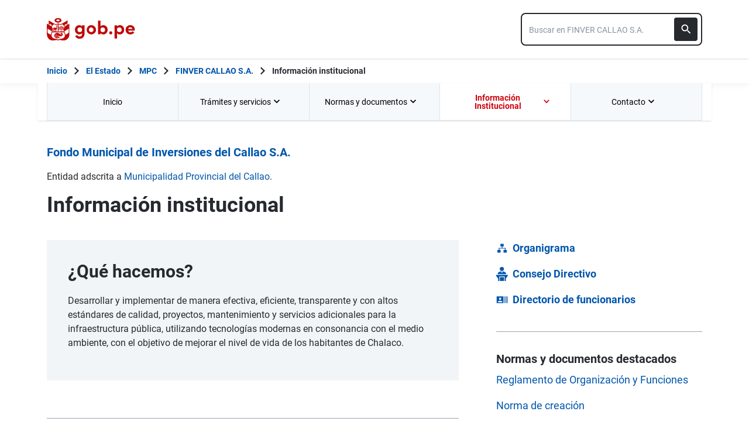

--- FILE ---
content_type: text/html; charset=utf-8
request_url: https://www.gob.pe/institucion/finvercallao/institucional
body_size: 13982
content:
<!DOCTYPE html><html lang="es-pe"><head><meta content="GOB.PE: único punto de contacto digital del Estado Peruano con la ciudadanía, basado en una experiencia sencilla, consistente e intuitiva de acceso a información institucional, trámites y servicios públicos digitales." name="description" /><!-- Google Tag Manager -->
      <script>(function(w,d,s,l,i){w[l]=w[l]||[];w[l].push({'gtm.start':
      new Date().getTime(),event:'gtm.js'});var f=d.getElementsByTagName(s)[0],
      j=d.createElement(s),dl=l!='dataLayer'?'&l='+l:'';j.async=true;j.src=
      'https://www.googletagmanager.com/gtm.js?id='+i+dl;f.parentNode.insertBefore(j,f);
      })(window,document,'script','dataLayer','GTM-PDXDRQN3');</script>
      <!-- End Google Tag Manager --><title>Información institucional - Fondo Municipal de Inversiones del Callao S.A. - Plataforma del Estado Peruano</title><meta charset="UTF-8" /><meta content="width=device-width, initial-scale=1" name="viewport" /><meta content="H5efy5u72DDgqekf6xOfjd06S-f366QEbnkpXoDqcAg" name="google-site-verification" /><meta content="false" name="turbo-prefetch" /><meta name="csrf-param" content="authenticity_token" />
<meta name="csrf-token" content="k2OsyrF0_ggK3fHh-8SU7xhbTIm6NyIUyw53FFPwZH6F83THDzdSmW37ot8HDRMqioa_CyLttl6NsQJvSftEIA" /><link rel="stylesheet" href="/assets/application_base-9d9deb51.css" /><link rel="stylesheet" href="/assets/application_base-9d9deb51.css" media="print" /><link rel="stylesheet" href="/assets/application_print-8986f2e8.css" media="print" /><link rel="stylesheet" href="/assets/application-6857514f.css" media="all" data-turbo-track="reload" /><script>//global object for fbjs and draftjs
if (typeof global === 'undefined') {
  window.global = window;
}</script><script src="/assets/application_base-34f248f3.js" data-turbo-track="reload" defer="defer"></script><meta content="@gobpePCM" name="twitter:site" /><meta content="@gobpePCM" name="twitter:creator" /><meta content="Información institucional" name="twitter:title" /><meta content="GOB.PE: único punto de contacto digital del Estado Peruano con la ciudadanía, basado en una experiencia sencilla, consistente e intuitiva de acceso a información institucional, trámites y servicios públicos digitales. #gobpe" name="twitter:description" /><meta content="https://www.gob.pe/institucion/finvercallao/institucional" property="og:url" /><meta content="article" property="og:type" /><meta content="Información institucional" property="og:title" /><meta content="GOB.PE: único punto de contacto digital del Estado Peruano con la ciudadanía, basado en una experiencia sencilla, consistente e intuitiva de acceso a información institucional, trámites y servicios públicos digitales. #gobpe" property="og:description" /><meta content="summary" name="twitter:card" /><meta content="200" property="og:image:width" /><meta content="200" property="og:image:height" /><meta content="https://www.gob.pe/assets/escudo-rojo-200-f4bf73f7.png" property="og:image" /><link rel="apple-touch-icon" type="image/x-icon" href="/assets/favicons/apple-icon-57x57-42e0cdf0.png" sizes="57x57" /><link rel="apple-touch-icon" type="image/x-icon" href="/assets/favicons/apple-icon-60x60-5474857c.png" sizes="60x60" /><link rel="apple-touch-icon" type="image/x-icon" href="/assets/favicons/apple-icon-72x72-23a18d8b.png" sizes="72x72" /><link rel="apple-touch-icon" type="image/x-icon" href="/assets/favicons/apple-icon-76x76-6deed722.png" sizes="76x76" /><link rel="apple-touch-icon" type="image/x-icon" href="/assets/favicons/apple-icon-114x114-952c16d1.png" sizes="114x114" /><link rel="apple-touch-icon" type="image/x-icon" href="/assets/favicons/apple-icon-120x120-09c0093c.png" sizes="120x120" /><link rel="apple-touch-icon" type="image/x-icon" href="/assets/favicons/apple-icon-144x144-cfa8302f.png" sizes="144x144" /><link rel="apple-touch-icon" type="image/x-icon" href="/assets/favicons/apple-icon-152x152-657ce405.png" sizes="152x152" /><link rel="apple-touch-icon" type="image/x-icon" href="/assets/favicons/apple-icon-180x180-f85c0fca.png" sizes="180x180" /><link rel="icon" type="image/png" href="/assets/favicons/android-icon-192x192-ec1dea24.png" sizes="192x192" /><link rel="icon" type="image/x-icon" href="/assets/favicons/favicon-1760a09d.ico" /></head><body><!-- Google Tag Manager (noscript) -->
      <noscript><iframe src="https://www.googletagmanager.com/ns.html?id=GTM-PDXDRQN3"
      height="0" width="0" style="display:none;visibility:hidden"></iframe></noscript>
      <!-- End Google Tag Manager (noscript) --><a class="sr-only focus:not-sr-only text-primary underline p-4!" href="#main">Saltar a contenido principal</a><div class="nothing"></div><header aria-label="Header" class="home bg-white shadow"><div class="container align-center relative"><div class="header__content w-full"><div class="header__half flex-align-center"><a class="logo black home__logo track-ga-interaction no-underline!" data-ga-element-type="icono-principal" data-ga-label="Logo gob.pe" href="/"><div class="home__logo__img_shield--small js-escudo md:hidden"><img height="40rem" alt="Logotipo de gob.pe" class="h-10" role="img" src="/assets/escudo_rojo_bicentenario-785637cc.svg" /></div><div aria-label="Logo gob.pe" class="home__logo__img--small" role="img"><img alt="Logo gob.pe" class="img-logo" height="40rem" src="/assets/escudo_text_gobpe_bicentenario_rojo_2-f0bf4122.svg" /><img alt="Logo gob.pe" class="d-none img-logo-focus" src="/assets/escudo_text_gobpe_bicentenario_black-b62ef1cc.svg" /></div></a></div><div class="w-220 md:w-310"><div class="search-internal"><form autocomplete="off" role="search" data-controller="" action="/institucion/finvercallao/buscador" accept-charset="UTF-8" method="get"><div class="input-group no-print relative"><label class="visually-hidden" for="input-search-home-gobpe">Texto de búsqueda en gob.pe</label><input id="input-search-home-gobpe" placeholder="Buscar en FINVER CALLAO S.A." class="search search_autocomplete h-14 rounded-lg border-2 border-gray-900 focus:border-transparent track-ga-search" data-url="https://www.gob.pe/searches_autocomplete.json" data-institution-id="858" data-target="" data-ga-label="buscador-Entidades" data-ga-element-type="buscador" type="search" name="term" /><input value="finvercallao" autocomplete="off" type="hidden" name="institucion" id="institucion" /><input autocomplete="off" type="hidden" name="topic_id" id="topic_id" /><input value="" autocomplete="off" type="hidden" name="contenido" id="contenido" /><input value="none" autocomplete="off" type="hidden" name="sort_by" id="sort_by" /><button aria-label="Buscar" class="submit bg-gray-900 border-0 absolute inset-y-0 right-0 m-2 cursor-pointer p-2 rounded" disabled="true" id="btn-search-home-gobpe" type="submit"><svg xmlns="http://www.w3.org/2000/svg" width="32" height="32" viewBox="0 0 32 32" fill="none" class="w-6 h-6">
<path d="M21.0086 18.2075H20.06L19.7238 17.8834C20.9005 16.5146 21.6089 14.7376 21.6089 12.8045C21.6089 8.494 18.1149 5 13.8045 5C9.494 5 6 8.494 6 12.8045C6 17.1149 9.494 20.6089 13.8045 20.6089C15.7376 20.6089 17.5146 19.9005 18.8834 18.7238L19.2075 19.06V20.0086L25.211 26L27 24.211L21.0086 18.2075ZM13.8045 18.2075C10.8148 18.2075 8.40137 15.7942 8.40137 12.8045C8.40137 9.81475 10.8148 7.40137 13.8045 7.40137C16.7942 7.40137 19.2075 9.81475 19.2075 12.8045C19.2075 15.7942 16.7942 18.2075 13.8045 18.2075Z" fill="white"></path>
</svg></button></div></form></div></div></div></div></header><div class="react-modal"></div><div class="js-breadcrumb-full-width text-sm bg-white"><div class="container md:max-w-6xl mx-auto px-4"><div class="row"><nav aria-label="Ruta de páginas" class="col-md-12 px-4"><ol class="breadcrumb font-bold"><li class="breadcrumb-item hidden-sm-down hidden-md-down"><a aria-label="Inicio Gob.pe" class="track-ga-interaction" data-ga-element-type="link" data-ga-label="inicio" href="/"><div class="home__logo__img__breadcrumb" id="home">Inicio</div><div class="home__logo__img__breadcrumb hidden" id="escudo"><div class="mr-2"><img alt="gob.pe" class="h-8" height="32rem" src="/assets/escudo_text_gobpe_bicentenario-4656b576.svg" /></div></div></a></li><li class="breadcrumb-item hidden-sm-down hidden-md-down"><span class="hidden-sm-down hidden-md-down mx-1 md:mx-3"><svg xmlns="http://www.w3.org/2000/svg" xmlns:xlink="http://www.w3.org/1999/xlink" version="1.1" id="Capa_1" x="0px" y="0px" viewBox="0 0 10.1 16.3" style="enable-background:new 0 0 10.1 16.3;" xml:space="preserve" width="10.1" height="16.3" aria-hidden="true" class="w-2">
	<path fill="currentColor" d="M0,14.4l6.2-6.2L0,1.9L2,0l8.1,8.1L2,16.3L0,14.4z"></path>
</svg></span><span class="hidden-lg-up mx-1 md:mx-3"><svg xmlns="http://www.w3.org/2000/svg" xmlns:xlink="http://www.w3.org/1999/xlink" version="1.1" id="Capa_1" x="0px" y="0px" viewBox="0 0 10.1 16.3" style="enable-background:new 0 0 10.1 16.3;" xml:space="preserve" width="10.1" height="16.3" aria-hidden="true" class="w-2">
	<path fill="currentColor" d="m 10.1,1.9 -6.2,6.2 6.2,6.3 -2,1.9 L 0,8.2 8.1,0 Z"></path>
</svg></span><a class="track-ga-interaction font-bold ellipsis-breadcrumb" data-ga-element-type="link" data-ga-label="El Estado" href="/estado">El Estado</a></li><li class="breadcrumb-item hidden-sm-down hidden-md-down"><span class="hidden-sm-down hidden-md-down mx-1 md:mx-3"><svg xmlns="http://www.w3.org/2000/svg" xmlns:xlink="http://www.w3.org/1999/xlink" version="1.1" id="Capa_1" x="0px" y="0px" viewBox="0 0 10.1 16.3" style="enable-background:new 0 0 10.1 16.3;" xml:space="preserve" width="10.1" height="16.3" aria-hidden="true" class="w-2">
	<path fill="currentColor" d="M0,14.4l6.2-6.2L0,1.9L2,0l8.1,8.1L2,16.3L0,14.4z"></path>
</svg></span><span class="hidden-lg-up mx-1 md:mx-3"><svg xmlns="http://www.w3.org/2000/svg" xmlns:xlink="http://www.w3.org/1999/xlink" version="1.1" id="Capa_1" x="0px" y="0px" viewBox="0 0 10.1 16.3" style="enable-background:new 0 0 10.1 16.3;" xml:space="preserve" width="10.1" height="16.3" aria-hidden="true" class="w-2">
	<path fill="currentColor" d="m 10.1,1.9 -6.2,6.2 6.2,6.3 -2,1.9 L 0,8.2 8.1,0 Z"></path>
</svg></span><a class="track-ga-interaction font-bold ellipsis-breadcrumb" data-ga-element-type="link" data-ga-label="MPC" href="/municallao">MPC</a></li><li class="breadcrumb-item"><span class="hidden-sm-down hidden-md-down mx-1 md:mx-3"><svg xmlns="http://www.w3.org/2000/svg" xmlns:xlink="http://www.w3.org/1999/xlink" version="1.1" id="Capa_1" x="0px" y="0px" viewBox="0 0 10.1 16.3" style="enable-background:new 0 0 10.1 16.3;" xml:space="preserve" width="10.1" height="16.3" aria-hidden="true" class="w-2">
	<path fill="currentColor" d="M0,14.4l6.2-6.2L0,1.9L2,0l8.1,8.1L2,16.3L0,14.4z"></path>
</svg></span><span class="hidden-lg-up mx-1 md:mx-3"><svg xmlns="http://www.w3.org/2000/svg" xmlns:xlink="http://www.w3.org/1999/xlink" version="1.1" id="Capa_1" x="0px" y="0px" viewBox="0 0 10.1 16.3" style="enable-background:new 0 0 10.1 16.3;" xml:space="preserve" width="10.1" height="16.3" aria-hidden="true" class="w-2">
	<path fill="currentColor" d="m 10.1,1.9 -6.2,6.2 6.2,6.3 -2,1.9 L 0,8.2 8.1,0 Z"></path>
</svg></span><a class="track-ga-interaction font-bold" data-ga-element-type="link" data-ga-label="FINVER CALLAO S.A." href="/finvercallao">FINVER CALLAO S.A.</a></li><li class="breadcrumb-item hidden-sm-down hidden-md-down"><span class="hidden-sm-down hidden-md-down mx-1 md:mx-3"><svg xmlns="http://www.w3.org/2000/svg" xmlns:xlink="http://www.w3.org/1999/xlink" version="1.1" id="Capa_1" x="0px" y="0px" viewBox="0 0 10.1 16.3" style="enable-background:new 0 0 10.1 16.3;" xml:space="preserve" width="10.1" height="16.3" aria-hidden="true" class="w-2">
	<path fill="currentColor" d="M0,14.4l6.2-6.2L0,1.9L2,0l8.1,8.1L2,16.3L0,14.4z"></path>
</svg></span><a aria-current="page">Información institucional</a></li></ol></nav><div class="searchbox"><div class="search-breadcrumb"></div></div></div></div></div><main aria-label="Contenido principal" role="main" id="main" class="yield js-sharect "><nav aria-label="Menú institucional" class="container hidden lg:block bg-white p-0 shadow" id="nav-institutional"><ul class="clicky-menu no-js flex h-full bg-gray-70" role="menu"><li aria-haspopup="true" class="flex-1" role="menuitem"><a class="px-6 py-3 h-full track-ga-interaction" data-ga-element-type="link" data-ga-institution="finvercallao" data-ga-label="Inicio" data-ga-title-section="menu" href="/finvercallao">Inicio </a></li><li aria-haspopup="true" class="flex-1" role="menuitem"><a class="px-6 py-3 h-full track-ga-interaction" data-ga-element-type="link" data-ga-institution="finvercallao" data-ga-label="Trámites y servicios" data-ga-title-section="menu" href="">Trámites y servicios <svg xmlns="http://www.w3.org/2000/svg" width="10" height="7" viewBox="0 0 10 7" fill="none" class="inline mr-2 w-3 js-title-arrow-menu inline w-5">
<path d="M1.175 0.158325L5 3.97499L8.825 0.158325L10 1.33333L5 6.33333L0 1.33333L1.175 0.158325Z" fill="currentColor"></path>
</svg></a><ul class="grid gap-x-8 border-r border-l border-b border-blue-200 p-9 bg-white left-0 grid-cols-2 submenu-columns-2" role="menu"><div class="col-span-1"><h2 class="leading-5 font-medium text-base">Enlaces directos</h2><hr aria-hidden="" class="border border-blue-200 w-90 my-4" /><div class="grid grid-cols-2"><li class="leading-5 mb-4 mr-8 grid content-center" role="menuitem"><a class="py-2 flex-align-center track-ga-interaction" data-ga-element-type="link" data-ga-label="Acceso a la información pública" data-ga-institution="finvercallao" data-ga-title-section="menu" href="https://facilita.gob.pe/t/42310">Acceso a la información pública<svg xmlns="http://www.w3.org/2000/svg" width="17" height="17" viewBox="0 0 17 17" fill="none" class="ml-1 w-7/50">
<path d="M1 0.999878L1.00001 0.899878L0.9 0.899865V0.999878V15.9999V16.0999L0.999986 16.0999H1.00002H1.00012H1.00053H1.00214L1.00854 16.0999L1.03366 16.0999L1.13033 16.0999L1.48645 16.0999L2.66667 16.1H14.3333H14.3387H14.3441H14.3494H14.3548H14.3601H14.3655H14.3708H14.3762H14.3815H14.3868H14.3922H14.3975H14.4028H14.4081H14.4135H14.4188H14.4241H14.4294H14.4347H14.44H14.4452H14.4505H14.4558H14.4611H14.4664H14.4716H14.4769H14.4821H14.4874H14.4926H14.4979H14.5031H14.5083H14.5136H14.5188H14.524H14.5292H14.5344H14.5396H14.5448H14.55H14.5552H14.5604H14.5656H14.5708H14.5759H14.5811H14.5863H14.5914H14.5966H14.6017H14.6069H14.612H14.6171H14.6223H14.6274H14.6325H14.6376H14.6427H14.6478H14.6529H14.658H14.6631H14.6681H14.6732H14.6783H14.6833H14.6884H14.6934H14.6985H14.7035H14.7085H14.7136H14.7186H14.7236H14.7286H14.7336H14.7386H14.7436H14.7486H14.7536H14.7585H14.7635H14.7685H14.7734H14.7784H14.7833H14.7883H14.7932H14.7981H14.803H14.8079H14.8129H14.8178H14.8226H14.8275H14.8324H14.8373H14.8422H14.847H14.8519H14.8567H14.8616H14.8664H14.8712H14.8761H14.8809H14.8857H14.8905H14.8953H14.9001H14.9049H14.9096H14.9144H14.9192H14.9239H14.9287H14.9334H14.9382H14.9429H14.9476H14.9523H14.957H14.9617H14.9664H14.9711H14.9758H14.9805H14.9851H14.9898H14.9944H14.9991H15.0037H15.0084H15.013H15.0176H15.0222H15.0268H15.0314H15.036H15.0406H15.0451H15.0497H15.0542H15.0588H15.0633H15.0679H15.0724H15.0769H15.0814H15.0859H15.0904H15.0949H15.0994H15.1038H15.1083H15.1128H15.1172H15.1216H15.1261H15.1305H15.1349H15.1393H15.1437H15.1481H15.1525H15.1569H15.1612H15.1656H15.1699H15.1743H15.1786H15.1829H15.1873H15.1916H15.1959H15.2002H15.2044H15.2087H15.213H15.2172H15.2215H15.2257H15.23H15.2342H15.2384H15.2426H15.2468H15.251H15.2552H15.2593H15.2635H15.2677H15.2718H15.2759H15.2801H15.2842H15.2883H15.2924H15.2965H15.3006H15.3046H15.3087H15.3128H15.3168H15.3208H15.3249H15.3289H15.3329H15.3369H15.3409H15.3449H15.3488H15.3528H15.3568H15.3607H15.3646H15.3686H15.3725H15.3764H15.3803H15.3842H15.388H15.3919H15.3958H15.3996H15.4035H15.4073H15.4111H15.4149H15.4187H15.4225H15.4263H15.43H15.4338H15.4376H15.4413H15.445H15.4487H15.4525H15.4562H15.4598H15.4635H15.4672H15.4708H15.4745H15.4781H15.4818H15.4854H15.489H15.4926H15.4962H15.4997H15.5033H15.5069H15.5104H15.514H15.5175H15.521H15.5245H15.528H15.5315H15.5349H15.5384H15.5418H15.5453H15.5487H15.5521H15.5555H15.5589H15.5623H15.5657H15.5691H15.5724H15.5758H15.5791H15.5824H15.5857H15.589H15.5923H15.5956H15.5988H15.6021H15.6053H15.6086H15.6118H15.615H15.6182H15.6214H15.6245H15.6277H15.6309H15.634H15.6371H15.6402H15.6433H15.6464H15.6495H15.6526H15.6557H15.6587H15.6617H15.6648H15.6678H15.6708H15.6738H15.6767H15.6797H15.6827H15.6856H15.6885H15.6914H15.6944H15.6972H15.7001H15.703H15.7059H15.7087H15.7115H15.7144H15.7172H15.72H15.7227H15.7255H15.7283H15.731H15.7338H15.7365H15.7392H15.7419H15.7446H15.7473H15.7499H15.7526H15.7552H15.7578H15.7604H15.763H15.7656H15.7682H15.7708H15.7733H15.7758H15.7784H15.7809H15.7834H15.7858H15.7883H15.7908H15.7932H15.7957H15.7981H15.8005H15.8029H15.8053H15.8076H15.81H15.8123H15.8146H15.817H15.8193H15.8215H15.8238H15.8261H15.8283H15.8306H15.8328H15.835H15.8372H15.8394H15.8415H15.8437H15.8458H15.848H15.8501H15.8522H15.8543H15.8563H15.8584H15.8604H15.8625H15.8645H15.8665H15.8685H15.8705H15.8724H15.8744H15.8763H15.8782H15.8801H15.882H15.8839H15.8858H15.8876H15.8895H15.8913H15.8931H15.8949H15.8967H15.8984H15.9002H15.9019H15.9037H15.9054H15.9071H15.9087H15.9104H15.9121H15.9137H15.9153H15.9169H15.9185H15.9201H15.9217H15.9232H15.9247H15.9263H15.9278H15.9293H15.9307H15.9322H15.9336H15.9351H15.9365H15.9379H15.9393H15.9407H15.942H15.9434H15.9447H15.946H15.9473H15.9486H15.9498H15.9511H15.9523H15.9536H15.9548H15.956H15.9571H15.9583H15.9594H15.9606H15.9617H15.9628H15.9639H15.9649H15.966H15.967H15.968H15.969H15.97H15.971H15.972H15.9729H15.9738H15.9748H15.9757H15.9765H15.9774H15.9783H15.9791H15.9799H15.9807H15.9815H15.9823H15.983H15.9838H15.9845H15.9852H15.9859H15.9865H15.9872H15.9878H15.9885H15.9891H15.9897H15.9902H15.9908H15.9914H15.9919H15.9924H15.9929H15.9934H15.9938H15.9943H15.9947H15.9951H15.9955H15.9959H15.9963H15.9966H15.9969H15.9972H15.9975H15.9978H15.9981H15.9983H15.9986H15.9988H15.999H15.9991H15.9993H15.9995H15.9996H15.9997H15.9998H15.9999H15.9999H16H16H16.1L16.1 16L16.0999 12.6665L16.0999 12.5665H15.9999H14.3332H14.2332L14.2332 12.6665L14.2333 14.2333H2.76667V2.76664H4.33333H4.43333V2.66664V0.999976V0.899976H4.33333H2.66667L1.48647 0.899927L1.13035 0.899893L1.03369 0.899882L1.00857 0.899879L1.00217 0.899878L1.00055 0.899878L1.00015 0.899878L1.00005 0.899878L1.00002 0.899878L1 0.999878ZM10.1667 0.899976H10.0667V0.999976V2.66664V2.76664H10.1667H12.9169L4.89596 10.7876L4.82525 10.8583L4.89596 10.929L6.07096 12.104L6.14167 12.1747L6.21238 12.104L14.2333 4.08307V6.83331V6.93331H14.3333H16H16.1V6.83331V0.999976V0.899976H16H10.1667Z" fill="#0056AC" stroke="#0056AC" stroke-width="0.2"></path>
</svg></a></li></div></div><div class="col-span-1"><h2 class="leading-5 font-medium text-base">Contenido más visto</h2><hr aria-hidden="" class="border border-blue-200 w-90 my-4" /><div class="grid grid-cols-2"><div class="col-span-2"><li class="leading-5 mb-4 mr-4" role="menuitem"><a class="track-ga-interaction" data-ga-element-type="link" data-ga-label="Consultar información de transparencia" data-ga-institution="finvercallao" data-ga-title-section="menu" href="/institucion/finvercallao/pages/60022-fondo-municipal-de-inversiones-del-callao-s-a-consultar-informacion-de-transparencia">Consultar información de transparencia</a></li></div></div></div><div class="col-span-2"><hr aria-hidden="" class="border border-blue-200 w-full my-8" /></div><div class="col-span-2 flex justify-center"><a class="btn-see-all-nav track-ga-interaction w-half" data-ga-element-type="boton" data-ga-institution="finvercallao" data-ga-label="Todos los trámites y servicios" data-ga-title-section="menu" href="/institucion/finvercallao/tramites-y-servicios">Todos los trámites y servicios<svg xmlns="http://www.w3.org/2000/svg" xmlns:xlink="http://www.w3.org/1999/xlink" version="1.1" id="Capa_1" x="0px" y="0px" viewBox="0 0 10.1 16.3" style="enable-background:new 0 0 10.1 16.3;" xml:space="preserve" width="10.1" height="16.3" class="ml-4">
	<path fill="currentColor" d="M0,14.4l6.2-6.2L0,1.9L2,0l8.1,8.1L2,16.3L0,14.4z"></path>
</svg></a></div></ul></li><li aria-haspopup="true" class="flex-1" role="menuitem"><a class="px-6 py-3 h-full track-ga-interaction" data-ga-element-type="link" data-ga-institution="finvercallao" data-ga-label="Normas y documentos" data-ga-title-section="menu" href="">Normas y documentos <svg xmlns="http://www.w3.org/2000/svg" width="10" height="7" viewBox="0 0 10 7" fill="none" class="inline mr-2 w-3 js-title-arrow-menu inline w-5">
<path d="M1.175 0.158325L5 3.97499L8.825 0.158325L10 1.33333L5 6.33333L0 1.33333L1.175 0.158325Z" fill="currentColor"></path>
</svg></a><ul class="grid gap-x-8 border-r border-l border-b border-blue-200 p-9 bg-white left-0 grid-cols-2 submenu-columns-2" role="menu"><div class="col-span-1"><h2 class="leading-5 font-medium text-base">Normas y documentos legales</h2><hr aria-hidden="" class="border border-blue-200 w-90 my-4" /><div class="grid grid-cols-2"><div class="col-span-1"><li class="leading-5 mb-4 mr-4" role="menuitem"><a class="track-ga-interaction" data-ga-element-type="link" data-ga-label="Todos las normas y documentos legales" data-ga-institution="finvercallao" data-ga-title-section="menu" href="/institucion/finvercallao/normas-legales">Todos las normas y documentos legales</a></li><li class="leading-5 mb-4 mr-4" role="menuitem"><a class="track-ga-interaction" data-ga-element-type="link" data-ga-label="Todos los compendios de normas y documentos legales" data-ga-institution="finvercallao" data-ga-title-section="menu" href="/institucion/finvercallao/colecciones/normas">Todos los compendios de normas y documentos legales</a></li></div><div class="col-span-1"><h2 class="leading-5 font-medium mb-4 text-base">Tipo de Normas</h2><li class="leading-5 level-one mb-4" role="menuitem"><a class="flex-align-center track-ga-interaction " data-ga-element-type="link" data-ga-label="Convenio" data-ga-institution="finvercallao" data-ga-title-section="menu" href="/institucion/finvercallao/normas-legales/tipos/25-convenio">Convenio</a></li><li class="leading-5 level-one mb-4" role="menuitem"><a class="flex-align-center track-ga-interaction " data-ga-element-type="link" data-ga-label="Directiva" data-ga-institution="finvercallao" data-ga-title-section="menu" href="/institucion/finvercallao/normas-legales/tipos/28-directiva">Directiva</a></li><li class="leading-5 level-one mb-4" role="menuitem"><a class="flex-align-center track-ga-interaction " data-ga-element-type="link" data-ga-label="Resolución de Alcaldía" data-ga-institution="finvercallao" data-ga-title-section="menu" href="/institucion/finvercallao/normas-legales/tipos/89-resolucion-de-alcaldia">Resolución de Alcaldía</a></li><li class="leading-5 level-one mb-4" role="menuitem"><a class="flex-align-center track-ga-interaction " data-ga-element-type="link" data-ga-label="Resolución de Directorio" data-ga-institution="finvercallao" data-ga-title-section="menu" href="/institucion/finvercallao/normas-legales/tipos/118-resolucion-de-directorio">Resolución de Directorio</a></li><li class="leading-5 level-one mb-4" role="menuitem"><a class="flex-align-center track-ga-interaction font-semibold" data-ga-element-type="link" data-ga-label="Ver todos los tipos de normas" data-ga-institution="finvercallao" data-ga-title-section="menu" href="/institucion/finvercallao/normas-legales/tipos">Ver todos los tipos de normas<svg xmlns="http://www.w3.org/2000/svg" xmlns:xlink="http://www.w3.org/1999/xlink" version="1.1" id="Capa_1" x="0px" y="0px" viewBox="0 0 10.1 16.3" style="enable-background:new 0 0 10.1 16.3;" xml:space="preserve" width="10.1" height="16.3" class="ml-4">
	<path fill="currentColor" d="M0,14.4l6.2-6.2L0,1.9L2,0l8.1,8.1L2,16.3L0,14.4z"></path>
</svg></a></li></div></div></div><div class="col-span-1"><h2 class="leading-5 font-medium text-base">Informes y publicaciones</h2><hr aria-hidden="" class="border border-blue-200 w-90 my-4" /><div class="grid grid-cols-2"><div class="col-span-1"><li class="leading-5 mb-4 mr-4" role="menuitem"><a class="track-ga-interaction" data-ga-element-type="link" data-ga-label="Todos los informes y publicaciones" data-ga-institution="finvercallao" data-ga-title-section="menu" href="/institucion/finvercallao/informes-publicaciones">Todos los informes y publicaciones</a></li><li class="leading-5 mb-4 mr-4" role="menuitem"><a class="track-ga-interaction" data-ga-element-type="link" data-ga-label="Todos los compendios de informes y publicaciones" data-ga-institution="finvercallao" data-ga-title-section="menu" href="/institucion/finvercallao/colecciones/informes-publicaciones">Todos los compendios de informes y publicaciones</a></li></div><div class="col-span-1"><h2 class="leading-5 font-medium mb-4 text-base">Tipo de Informes</h2><li class="leading-5 level-one mb-4" role="menuitem"><a class="flex-align-center track-ga-interaction " data-ga-element-type="link" data-ga-label="Artículo" data-ga-institution="finvercallao" data-ga-title-section="menu" href="/institucion/finvercallao/informes-publicaciones/tipos/6-articulo">Artículo</a></li><li class="leading-5 level-one mb-4" role="menuitem"><a class="flex-align-center track-ga-interaction " data-ga-element-type="link" data-ga-label="Documento de Gestión" data-ga-institution="finvercallao" data-ga-title-section="menu" href="/institucion/finvercallao/informes-publicaciones/tipos/27-documento-de-gestion">Documento de Gestión</a></li><li class="leading-5 level-one mb-4" role="menuitem"><a class="flex-align-center track-ga-interaction " data-ga-element-type="link" data-ga-label="Informe" data-ga-institution="finvercallao" data-ga-title-section="menu" href="/institucion/finvercallao/informes-publicaciones/tipos/60-informe">Informe</a></li><li class="leading-5 level-one mb-4" role="menuitem"><a class="flex-align-center track-ga-interaction " data-ga-element-type="link" data-ga-label="Oficio" data-ga-institution="finvercallao" data-ga-title-section="menu" href="/institucion/finvercallao/informes-publicaciones/tipos/352-oficio">Oficio</a></li><li class="leading-5 level-one mb-4" role="menuitem"><a class="flex-align-center track-ga-interaction font-semibold" data-ga-element-type="link" data-ga-label="Ver todos los tipos de informes" data-ga-institution="finvercallao" data-ga-title-section="menu" href="/institucion/finvercallao/informes-publicaciones/tipos">Ver todos los tipos de informes<svg xmlns="http://www.w3.org/2000/svg" xmlns:xlink="http://www.w3.org/1999/xlink" version="1.1" id="Capa_1" x="0px" y="0px" viewBox="0 0 10.1 16.3" style="enable-background:new 0 0 10.1 16.3;" xml:space="preserve" width="10.1" height="16.3" class="ml-4">
	<path fill="currentColor" d="M0,14.4l6.2-6.2L0,1.9L2,0l8.1,8.1L2,16.3L0,14.4z"></path>
</svg></a></li></div></div></div><div class="col-span-2"><hr aria-hidden="" class="border border-blue-200 w-full my-8" /></div><div class="col-span-2 flex justify-center"><a class="btn-see-all-nav track-ga-interaction w-half" data-ga-element-type="boton" data-ga-institution="finvercallao" data-ga-label="Todas las normas y documentos" data-ga-title-section="menu" href="/institucion/finvercallao/normas-y-documentos">Todas las normas y documentos<svg xmlns="http://www.w3.org/2000/svg" xmlns:xlink="http://www.w3.org/1999/xlink" version="1.1" id="Capa_1" x="0px" y="0px" viewBox="0 0 10.1 16.3" style="enable-background:new 0 0 10.1 16.3;" xml:space="preserve" width="10.1" height="16.3" class="ml-4">
	<path fill="currentColor" d="M0,14.4l6.2-6.2L0,1.9L2,0l8.1,8.1L2,16.3L0,14.4z"></path>
</svg></a></div></ul></li><li aria-haspopup="true" class="flex-1 active" role="menuitem"><a class="px-6 py-3 h-full track-ga-interaction" data-ga-element-type="link" data-ga-institution="finvercallao" data-ga-label="Información Institucional" data-ga-title-section="menu" href="">Información Institucional <svg xmlns="http://www.w3.org/2000/svg" width="10" height="7" viewBox="0 0 10 7" fill="none" class="inline mr-2 w-3 js-title-arrow-menu inline w-5">
<path d="M1.175 0.158325L5 3.97499L8.825 0.158325L10 1.33333L5 6.33333L0 1.33333L1.175 0.158325Z" fill="currentColor"></path>
</svg></a><ul class="grid gap-x-8 border-r border-l border-b border-blue-200 p-9 bg-white left-0 grid-cols-3 submenu-columns-3" role="menu"><div class="col-span-1"><li class="mb-4" role="menuitem"><a class="py-2 px-4 track-ga-interaction" data-ga-element-type="link" data-ga-label="¿Qué hacemos?" data-ga-institution="finvercallao" data-ga-title-section="menu" href="/institucion/finvercallao/institucional">¿Qué hacemos?</a></li><li class="mb-4" role="menuitem"><a class="py-2 px-4 track-ga-interaction" data-ga-element-type="link" data-ga-label="Directorio de funcionarios" data-ga-institution="finvercallao" data-ga-title-section="menu" href="/institucion/finvercallao/funcionarios">Directorio de funcionarios</a></li><li class="mb-4" role="menuitem"><a class="py-2 px-4 track-ga-interaction" data-ga-element-type="link" data-ga-label="Organigrama" data-ga-institution="finvercallao" data-ga-title-section="menu" href="/rails/active_storage/blobs/redirect/eyJfcmFpbHMiOnsiZGF0YSI6MTU2MTE2LCJwdXIiOiJibG9iX2lkIn19--88781ed16944bae3aecf2207f3637cf74eec3384/roganigrama-finver.drawio.png">Organigrama</a></li><li class="mb-4" role="menuitem"><a class="py-2 px-4 track-ga-interaction" data-ga-element-type="link" data-ga-label="Consejo Directivo" data-ga-institution="finvercallao" data-ga-title-section="menu" href="/institucion/finvercallao/consejo-directivo">Consejo Directivo</a></li><li class="mb-4" role="menuitem"><a class="py-2 px-4 track-ga-interaction" data-ga-element-type="link" data-ga-label="Portal de Transparencia Estándar" data-ga-institution="finvercallao" data-ga-title-section="menu" href="https://www.transparencia.gob.pe/enlaces/pte_transparencia_enlaces.aspx?id_entidad=14083">Portal de Transparencia Estándar</a></li></div><div class="col-span-1"><h2 class="leading-5 font-medium mb-2 text-base">Documentos de gestión</h2><li role="menuitem"><a class="py-2  flex-align-center track-ga-interaction" data-ga-element-type="link" data-ga-label="Reglamento de organización y funciones" data-ga-institution="finvercallao" data-ga-title-section="menu" href="/institucion/finvercallao/informes-publicaciones/4368413">Reglamento de organización y funciones</a></li><li role="menuitem"><a class="py-2  flex-align-center track-ga-interaction" data-ga-element-type="link" data-ga-label="Norma de creación" data-ga-institution="finvercallao" data-ga-title-section="menu" href="/institucion/finvercallao/normas-legales/4369024">Norma de creación</a></li><li role="menuitem"><a class="py-2 font-semibold flex-align-center track-ga-interaction" data-ga-element-type="link" data-ga-label="Todos los documentos de gestión" data-ga-institution="finvercallao" data-ga-title-section="menu" href="/institucion/finvercallao/informes-publicaciones/tipos/27">Todos los documentos de gestión<svg xmlns="http://www.w3.org/2000/svg" xmlns:xlink="http://www.w3.org/1999/xlink" version="1.1" id="Capa_1" x="0px" y="0px" viewBox="0 0 10.1 16.3" style="enable-background:new 0 0 10.1 16.3;" xml:space="preserve" width="10.1" height="16.3" class="ml-4">
	<path fill="currentColor" d="M0,14.4l6.2-6.2L0,1.9L2,0l8.1,8.1L2,16.3L0,14.4z"></path>
</svg></a></li></div><div class="col-span-1"><h2 class="leading-5 font-medium mb-2 text-base">Secciones relacionadas</h2><li role="menuitem"><a class="py-2  flex-align-center track-ga-interaction" data-ga-element-type="link" data-ga-label="Noticias" data-ga-institution="finvercallao" data-ga-title-section="menu" href="/institucion/finvercallao/noticias">Noticias</a></li><li role="menuitem"><a class="py-2  flex-align-center track-ga-interaction" data-ga-element-type="link" data-ga-label="Informes y publicaciones" data-ga-institution="finvercallao" data-ga-title-section="menu" href="/institucion/finvercallao/informes-publicaciones">Informes y publicaciones</a></li><li role="menuitem"><a class="py-2  flex-align-center track-ga-interaction" data-ga-element-type="link" data-ga-label="Normas y documentos legales" data-ga-institution="finvercallao" data-ga-title-section="menu" href="/institucion/finvercallao/normas-legales">Normas y documentos legales</a></li></div><div class="col-span-3"><hr aria-hidden="" class="border border-blue-200 w-full my-8" /></div><div class="col-span-3 flex justify-center"><a class="btn-see-all-nav track-ga-interaction w-half" data-ga-element-type="boton" data-ga-institution="finvercallao" data-ga-label="Toda la información institucional" data-ga-title-section="menu" href="/institucion/finvercallao/institucional">Toda la información institucional<svg xmlns="http://www.w3.org/2000/svg" xmlns:xlink="http://www.w3.org/1999/xlink" version="1.1" id="Capa_1" x="0px" y="0px" viewBox="0 0 10.1 16.3" style="enable-background:new 0 0 10.1 16.3;" xml:space="preserve" width="10.1" height="16.3" class="ml-4">
	<path fill="currentColor" d="M0,14.4l6.2-6.2L0,1.9L2,0l8.1,8.1L2,16.3L0,14.4z"></path>
</svg></a></div></ul></li><li aria-haspopup="true" class="flex-1" role="menuitem"><a class="px-6 py-3 h-full track-ga-interaction" data-ga-element-type="link" data-ga-institution="finvercallao" data-ga-label="Contacto" data-ga-title-section="menu" href="">Contacto <svg xmlns="http://www.w3.org/2000/svg" width="10" height="7" viewBox="0 0 10 7" fill="none" class="inline mr-2 w-3 js-title-arrow-menu inline w-5">
<path d="M1.175 0.158325L5 3.97499L8.825 0.158325L10 1.33333L5 6.33333L0 1.33333L1.175 0.158325Z" fill="currentColor"></path>
</svg></a><ul class="grid gap-x-8 border-r border-l border-b border-blue-200 p-9 bg-white left-0 grid-cols-3 submenu-columns-3" role="menu"><li role="menuitem"><a class="py-2 px-4 flex-align-center track-ga-interaction " data-ga-element-type="link" data-ga-label="Directorio de funcionarios" data-ga-institution="finvercallao" data-ga-title-section="menu" href="/institucion/finvercallao/funcionarios">Directorio de funcionarios</a></li><li role="menuitem"><a class="py-2 px-4 flex-align-center track-ga-interaction " data-ga-element-type="link" data-ga-label="Sedes" data-ga-institution="finvercallao" data-ga-title-section="menu" href="/institucion/finvercallao/sedes">Sedes</a></li><li role="menuitem"><a class="py-2 px-4 flex-align-center track-ga-interaction " data-ga-element-type="link" data-ga-label="Acceso a la información pública" data-ga-institution="finvercallao" data-ga-title-section="menu" href="https://facilita.gob.pe/t/42310">Acceso a la información pública<svg xmlns="http://www.w3.org/2000/svg" width="17" height="17" viewBox="0 0 17 17" fill="none" class="ml-4">
<path d="M1 0.999878L1.00001 0.899878L0.9 0.899865V0.999878V15.9999V16.0999L0.999986 16.0999H1.00002H1.00012H1.00053H1.00214L1.00854 16.0999L1.03366 16.0999L1.13033 16.0999L1.48645 16.0999L2.66667 16.1H14.3333H14.3387H14.3441H14.3494H14.3548H14.3601H14.3655H14.3708H14.3762H14.3815H14.3868H14.3922H14.3975H14.4028H14.4081H14.4135H14.4188H14.4241H14.4294H14.4347H14.44H14.4452H14.4505H14.4558H14.4611H14.4664H14.4716H14.4769H14.4821H14.4874H14.4926H14.4979H14.5031H14.5083H14.5136H14.5188H14.524H14.5292H14.5344H14.5396H14.5448H14.55H14.5552H14.5604H14.5656H14.5708H14.5759H14.5811H14.5863H14.5914H14.5966H14.6017H14.6069H14.612H14.6171H14.6223H14.6274H14.6325H14.6376H14.6427H14.6478H14.6529H14.658H14.6631H14.6681H14.6732H14.6783H14.6833H14.6884H14.6934H14.6985H14.7035H14.7085H14.7136H14.7186H14.7236H14.7286H14.7336H14.7386H14.7436H14.7486H14.7536H14.7585H14.7635H14.7685H14.7734H14.7784H14.7833H14.7883H14.7932H14.7981H14.803H14.8079H14.8129H14.8178H14.8226H14.8275H14.8324H14.8373H14.8422H14.847H14.8519H14.8567H14.8616H14.8664H14.8712H14.8761H14.8809H14.8857H14.8905H14.8953H14.9001H14.9049H14.9096H14.9144H14.9192H14.9239H14.9287H14.9334H14.9382H14.9429H14.9476H14.9523H14.957H14.9617H14.9664H14.9711H14.9758H14.9805H14.9851H14.9898H14.9944H14.9991H15.0037H15.0084H15.013H15.0176H15.0222H15.0268H15.0314H15.036H15.0406H15.0451H15.0497H15.0542H15.0588H15.0633H15.0679H15.0724H15.0769H15.0814H15.0859H15.0904H15.0949H15.0994H15.1038H15.1083H15.1128H15.1172H15.1216H15.1261H15.1305H15.1349H15.1393H15.1437H15.1481H15.1525H15.1569H15.1612H15.1656H15.1699H15.1743H15.1786H15.1829H15.1873H15.1916H15.1959H15.2002H15.2044H15.2087H15.213H15.2172H15.2215H15.2257H15.23H15.2342H15.2384H15.2426H15.2468H15.251H15.2552H15.2593H15.2635H15.2677H15.2718H15.2759H15.2801H15.2842H15.2883H15.2924H15.2965H15.3006H15.3046H15.3087H15.3128H15.3168H15.3208H15.3249H15.3289H15.3329H15.3369H15.3409H15.3449H15.3488H15.3528H15.3568H15.3607H15.3646H15.3686H15.3725H15.3764H15.3803H15.3842H15.388H15.3919H15.3958H15.3996H15.4035H15.4073H15.4111H15.4149H15.4187H15.4225H15.4263H15.43H15.4338H15.4376H15.4413H15.445H15.4487H15.4525H15.4562H15.4598H15.4635H15.4672H15.4708H15.4745H15.4781H15.4818H15.4854H15.489H15.4926H15.4962H15.4997H15.5033H15.5069H15.5104H15.514H15.5175H15.521H15.5245H15.528H15.5315H15.5349H15.5384H15.5418H15.5453H15.5487H15.5521H15.5555H15.5589H15.5623H15.5657H15.5691H15.5724H15.5758H15.5791H15.5824H15.5857H15.589H15.5923H15.5956H15.5988H15.6021H15.6053H15.6086H15.6118H15.615H15.6182H15.6214H15.6245H15.6277H15.6309H15.634H15.6371H15.6402H15.6433H15.6464H15.6495H15.6526H15.6557H15.6587H15.6617H15.6648H15.6678H15.6708H15.6738H15.6767H15.6797H15.6827H15.6856H15.6885H15.6914H15.6944H15.6972H15.7001H15.703H15.7059H15.7087H15.7115H15.7144H15.7172H15.72H15.7227H15.7255H15.7283H15.731H15.7338H15.7365H15.7392H15.7419H15.7446H15.7473H15.7499H15.7526H15.7552H15.7578H15.7604H15.763H15.7656H15.7682H15.7708H15.7733H15.7758H15.7784H15.7809H15.7834H15.7858H15.7883H15.7908H15.7932H15.7957H15.7981H15.8005H15.8029H15.8053H15.8076H15.81H15.8123H15.8146H15.817H15.8193H15.8215H15.8238H15.8261H15.8283H15.8306H15.8328H15.835H15.8372H15.8394H15.8415H15.8437H15.8458H15.848H15.8501H15.8522H15.8543H15.8563H15.8584H15.8604H15.8625H15.8645H15.8665H15.8685H15.8705H15.8724H15.8744H15.8763H15.8782H15.8801H15.882H15.8839H15.8858H15.8876H15.8895H15.8913H15.8931H15.8949H15.8967H15.8984H15.9002H15.9019H15.9037H15.9054H15.9071H15.9087H15.9104H15.9121H15.9137H15.9153H15.9169H15.9185H15.9201H15.9217H15.9232H15.9247H15.9263H15.9278H15.9293H15.9307H15.9322H15.9336H15.9351H15.9365H15.9379H15.9393H15.9407H15.942H15.9434H15.9447H15.946H15.9473H15.9486H15.9498H15.9511H15.9523H15.9536H15.9548H15.956H15.9571H15.9583H15.9594H15.9606H15.9617H15.9628H15.9639H15.9649H15.966H15.967H15.968H15.969H15.97H15.971H15.972H15.9729H15.9738H15.9748H15.9757H15.9765H15.9774H15.9783H15.9791H15.9799H15.9807H15.9815H15.9823H15.983H15.9838H15.9845H15.9852H15.9859H15.9865H15.9872H15.9878H15.9885H15.9891H15.9897H15.9902H15.9908H15.9914H15.9919H15.9924H15.9929H15.9934H15.9938H15.9943H15.9947H15.9951H15.9955H15.9959H15.9963H15.9966H15.9969H15.9972H15.9975H15.9978H15.9981H15.9983H15.9986H15.9988H15.999H15.9991H15.9993H15.9995H15.9996H15.9997H15.9998H15.9999H15.9999H16H16H16.1L16.1 16L16.0999 12.6665L16.0999 12.5665H15.9999H14.3332H14.2332L14.2332 12.6665L14.2333 14.2333H2.76667V2.76664H4.33333H4.43333V2.66664V0.999976V0.899976H4.33333H2.66667L1.48647 0.899927L1.13035 0.899893L1.03369 0.899882L1.00857 0.899879L1.00217 0.899878L1.00055 0.899878L1.00015 0.899878L1.00005 0.899878L1.00002 0.899878L1 0.999878ZM10.1667 0.899976H10.0667V0.999976V2.66664V2.76664H10.1667H12.9169L4.89596 10.7876L4.82525 10.8583L4.89596 10.929L6.07096 12.104L6.14167 12.1747L6.21238 12.104L14.2333 4.08307V6.83331V6.93331H14.3333H16H16.1V6.83331V0.999976V0.899976H16H10.1667Z" fill="#0056AC" stroke="#0056AC" stroke-width="0.2"></path>
</svg></a></li><div class="col-span-3"><hr aria-hidden="" class="border border-blue-200 w-full my-8" /></div><div class="col-span-3 flex justify-center"><a class="btn-see-all-nav track-ga-interaction w-half" data-ga-element-type="boton" data-ga-institution="finvercallao" data-ga-label="Toda la información de contacto" data-ga-title-section="menu" href="/institucion/finvercallao/contacto-y-numeros-de-emergencias">Toda la información de contacto<svg xmlns="http://www.w3.org/2000/svg" xmlns:xlink="http://www.w3.org/1999/xlink" version="1.1" id="Capa_1" x="0px" y="0px" viewBox="0 0 10.1 16.3" style="enable-background:new 0 0 10.1 16.3;" xml:space="preserve" width="10.1" height="16.3" class="ml-4">
	<path fill="currentColor" d="M0,14.4l6.2-6.2L0,1.9L2,0l8.1,8.1L2,16.3L0,14.4z"></path>
</svg></a></div></ul></li></ul></nav><nav class="nav-mobile-institutional lg:hidden" data-controller="menuitem"><div class="container text-base flex flex-col bg-gray-70 absolute z-30 px-0 max-w-80"><a class="track-ga-interaction px-5 box-mobile justify-between dropdown border-b no-underline" data-action="click-&gt;menuitem#toggleParent1" data-ga-element-type="link" data-ga-institution="finvercallao" data-ga-label="Menú" data-ga-title-section="menu"><span class="font-medium text-base">Menú</span><svg xmlns="http://www.w3.org/2000/svg" width="24" height="24" viewBox="0 0 24 24" fill="none" class="inline js-chevron-menu">
<path d="M3 18H21V16H3V18ZM3 13H21V11H3V13ZM3 6V8H21V6H3Z" fill="#26292E"></path>
</svg></a><ul class="parent-1 clickoutside invisible mb-0" data-target="menuitem.parent1"><li class="border-b sublevel-1"><a class="track-ga-click font-semibold px-5 elementHidden hiddenFocus box-mobile " data-origin="mobile-menu-finvercallao-inicio-back" href="/finvercallao"><svg xmlns="http://www.w3.org/2000/svg" width="7" height="11" viewBox="0 0 7 11" fill="none" class="inline chevron-menu ml-1">
<path d="M6.83372 1.18244L3.07443 5.06385L6.94763 8.83159L5.79026 10.024L0.716361 5.09896L5.64135 0.0250649L6.83372 1.18244Z" fill="#0056AC"></path>
</svg><span>Inicio</span></a><a class="track-ga-click px-5 box-mobile   " data-origin="mobile-menu-finvercallao-inicio-next" href="/finvercallao"><span>Inicio</span></a></li><li class="border-b sublevel-1" data-action="click-&gt;menuitem#toggleParent2"><a class="track-ga-click font-semibold px-5 elementHidden hiddenFocus box-mobile  dropdown hiddentarget " data-origin="mobile-menu-finvercallao-tramites-y-servicios-back" href="javascript:void(0)"><svg xmlns="http://www.w3.org/2000/svg" width="7" height="11" viewBox="0 0 7 11" fill="none" class="inline chevron-menu ml-1">
<path d="M6.83372 1.18244L3.07443 5.06385L6.94763 8.83159L5.79026 10.024L0.716361 5.09896L5.64135 0.0250649L6.83372 1.18244Z" fill="#0056AC"></path>
</svg><span>Trámites y servicios</span></a><a class="track-ga-click px-5 box-mobile    dropdown hiddentarget " data-origin="mobile-menu-finvercallao-tramites-y-servicios-next" href="javascript:void(0)"><span>Trámites y servicios</span><svg xmlns="http://www.w3.org/2000/svg" width="7" height="11" viewBox="0 0 7 11" fill="none" class="inline chevron-menu ml-auto">
<path d="M0.273154 8.92713L4.04382 5.05678L0.181701 1.27768L1.34257 0.0887187L6.40199 5.02859L1.46212 10.088L0.273154 8.92713Z" fill="black"></path>
</svg></a><ul class="hidden parent-2"><li class="border-b bg-white sublevel-2"><a class="track-ga-click px-5 box-mobile hiddentarget  info-institutional-details" data-origin="mobile-menu-finvercallao-todos-los-tramites-y-servicios" href="/institucion/finvercallao/tramites-y-servicios"><span>Todos los trámites y servicios</span></a></li><li class="border-b bg-white sublevel-2"><a class="track-ga-click px-5 box-mobile hiddentarget" data-origin="mobile-menu-finvercallao-enlaces-directos" href="/institucion/finvercallao/institucional"><span class="font-medium text-black">Enlaces directos</span></a></li><li class="border-b bg-white sublevel-2"><a class="track-ga-click px-5 box-mobile hiddentarget" data-origin="mobile-menu-finvercallao-acceso-a-la-informacion-publica" href="https://facilita.gob.pe/t/42310"><span>Acceso a la información pública</span></a></li><li class="border-b bg-white sublevel-2"><a class="track-ga-click px-5 box-mobile hiddentarget" data-origin="mobile-menu-finvercallao-contenido-mas-visto" href="/institucion/finvercallao/institucional"><span class="font-medium text-black">Contenido más visto</span></a></li><li class="border-b bg-white sublevel-2"><a class="track-ga-click px-5 box-mobile hiddentarget" data-origin="mobile-menu-finvercallao-consultar-informacion-de-transparencia" href="/institucion/finvercallao/pages/60022-fondo-municipal-de-inversiones-del-callao-s-a-consultar-informacion-de-transparencia"><span>Consultar información de transparencia</span></a></li></ul></li><li class="border-b sublevel-1" data-action="click-&gt;menuitem#toggleParent2"><a class="track-ga-click font-semibold px-5 elementHidden hiddenFocus box-mobile  dropdown hiddentarget " data-origin="mobile-menu-finvercallao-normas-y-documentos-back" href="javascript:void(0)"><svg xmlns="http://www.w3.org/2000/svg" width="7" height="11" viewBox="0 0 7 11" fill="none" class="inline chevron-menu ml-1">
<path d="M6.83372 1.18244L3.07443 5.06385L6.94763 8.83159L5.79026 10.024L0.716361 5.09896L5.64135 0.0250649L6.83372 1.18244Z" fill="#0056AC"></path>
</svg><span>Normas y documentos</span></a><a class="track-ga-click px-5 box-mobile    dropdown hiddentarget " data-origin="mobile-menu-finvercallao-normas-y-documentos-next" href="javascript:void(0)"><span>Normas y documentos</span><svg xmlns="http://www.w3.org/2000/svg" width="7" height="11" viewBox="0 0 7 11" fill="none" class="inline chevron-menu ml-auto">
<path d="M0.273154 8.92713L4.04382 5.05678L0.181701 1.27768L1.34257 0.0887187L6.40199 5.02859L1.46212 10.088L0.273154 8.92713Z" fill="black"></path>
</svg></a><ul class="hidden parent-2"><li class="border-b bg-white sublevel-2"><a class="track-ga-click px-5 box-mobile hiddentarget  info-institutional-details" data-origin="mobile-menu-finvercallao-todas-las-normas-y-documentos" href="/institucion/finvercallao/normas-y-documentos"><span>Todas las normas y documentos</span></a></li><li class="border-b bg-white sublevel-2"><a class="track-ga-click px-5 box-mobile hiddentarget" data-origin="mobile-menu-finvercallao-normas-y-documentos-legales" href="/institucion/finvercallao/institucional"><span class="font-medium text-black">Normas y documentos legales</span></a></li><li class="border-b bg-white sublevel-2"><a class="track-ga-click px-5 box-mobile hiddentarget" data-origin="mobile-menu-finvercallao-todos-las-normas-y-documentos-legales" href="/institucion/finvercallao/normas-legales"><span>Todos las normas y documentos legales</span></a></li><li class="border-b bg-white sublevel-2"><a class="track-ga-click px-5 box-mobile hiddentarget" data-origin="mobile-menu-finvercallao-todos-los-compendios-de-normas-y-documentos-legales" href="/institucion/finvercallao/colecciones/normas"><span>Todos los compendios de normas y documentos legales</span></a></li><li class="border-b sublevel-2" data-action=""><a class="track-ga-click font-semibold px-5 elementHidden hiddenFocus box-mobile  dropdown hiddentarget info-institutional font-bold" data-origin="mobile-menu-finvercallao-tipo-de-normas-back" href="javascript:void(0)"><svg xmlns="http://www.w3.org/2000/svg" width="7" height="11" viewBox="0 0 7 11" fill="none" class="inline chevron-menu ml-1">
<path d="M6.83372 1.18244L3.07443 5.06385L6.94763 8.83159L5.79026 10.024L0.716361 5.09896L5.64135 0.0250649L6.83372 1.18244Z" fill="#0056AC"></path>
</svg><span>Tipo de Normas</span></a><a class="track-ga-click px-5 box-mobile    dropdown hiddentarget info-institutional font-bold" data-origin="mobile-menu-finvercallao-tipo-de-normas-next" href="javascript:void(0)"><span>Tipo de Normas</span><svg xmlns="http://www.w3.org/2000/svg" width="7" height="11" viewBox="0 0 7 11" fill="none" class="inline chevron-menu ml-auto">
<path d="M0.273154 8.92713L4.04382 5.05678L0.181701 1.27768L1.34257 0.0887187L6.40199 5.02859L1.46212 10.088L0.273154 8.92713Z" fill="black"></path>
</svg></a><ul class="hidden parent-end"><li class="border-b bg-white level-end"><a class="track-ga-click px-5 box-mobile hiddentarget  info-institutional-details" data-origin="mobile-menu-finvercallao-" href="/institucion/finvercallao/institucional"><span></span></a></li><li class="border-b level-end"><a class="track-ga-click font-semibold px-5 elementHidden hiddenFocus box-mobile " data-origin="mobile-menu-finvercallao-convenio-back" href="/institucion/finvercallao/normas-legales/tipos/25-convenio"><svg xmlns="http://www.w3.org/2000/svg" width="7" height="11" viewBox="0 0 7 11" fill="none" class="inline chevron-menu ml-1">
<path d="M6.83372 1.18244L3.07443 5.06385L6.94763 8.83159L5.79026 10.024L0.716361 5.09896L5.64135 0.0250649L6.83372 1.18244Z" fill="#0056AC"></path>
</svg><span>Convenio</span></a><a class="track-ga-click px-5 box-mobile   " data-origin="mobile-menu-finvercallao-convenio-next" href="/institucion/finvercallao/normas-legales/tipos/25-convenio"><span>Convenio</span></a></li><li class="border-b level-end"><a class="track-ga-click font-semibold px-5 elementHidden hiddenFocus box-mobile " data-origin="mobile-menu-finvercallao-directiva-back" href="/institucion/finvercallao/normas-legales/tipos/28-directiva"><svg xmlns="http://www.w3.org/2000/svg" width="7" height="11" viewBox="0 0 7 11" fill="none" class="inline chevron-menu ml-1">
<path d="M6.83372 1.18244L3.07443 5.06385L6.94763 8.83159L5.79026 10.024L0.716361 5.09896L5.64135 0.0250649L6.83372 1.18244Z" fill="#0056AC"></path>
</svg><span>Directiva</span></a><a class="track-ga-click px-5 box-mobile   " data-origin="mobile-menu-finvercallao-directiva-next" href="/institucion/finvercallao/normas-legales/tipos/28-directiva"><span>Directiva</span></a></li><li class="border-b level-end"><a class="track-ga-click font-semibold px-5 elementHidden hiddenFocus box-mobile " data-origin="mobile-menu-finvercallao-resolucion-de-alcaldia-back" href="/institucion/finvercallao/normas-legales/tipos/89-resolucion-de-alcaldia"><svg xmlns="http://www.w3.org/2000/svg" width="7" height="11" viewBox="0 0 7 11" fill="none" class="inline chevron-menu ml-1">
<path d="M6.83372 1.18244L3.07443 5.06385L6.94763 8.83159L5.79026 10.024L0.716361 5.09896L5.64135 0.0250649L6.83372 1.18244Z" fill="#0056AC"></path>
</svg><span>Resolución de Alcaldía</span></a><a class="track-ga-click px-5 box-mobile   " data-origin="mobile-menu-finvercallao-resolucion-de-alcaldia-next" href="/institucion/finvercallao/normas-legales/tipos/89-resolucion-de-alcaldia"><span>Resolución de Alcaldía</span></a></li><li class="border-b level-end"><a class="track-ga-click font-semibold px-5 elementHidden hiddenFocus box-mobile " data-origin="mobile-menu-finvercallao-resolucion-de-directorio-back" href="/institucion/finvercallao/normas-legales/tipos/118-resolucion-de-directorio"><svg xmlns="http://www.w3.org/2000/svg" width="7" height="11" viewBox="0 0 7 11" fill="none" class="inline chevron-menu ml-1">
<path d="M6.83372 1.18244L3.07443 5.06385L6.94763 8.83159L5.79026 10.024L0.716361 5.09896L5.64135 0.0250649L6.83372 1.18244Z" fill="#0056AC"></path>
</svg><span>Resolución de Directorio</span></a><a class="track-ga-click px-5 box-mobile   " data-origin="mobile-menu-finvercallao-resolucion-de-directorio-next" href="/institucion/finvercallao/normas-legales/tipos/118-resolucion-de-directorio"><span>Resolución de Directorio</span></a></li><li class="border-b level-end"><a class="track-ga-click font-semibold px-5 elementHidden hiddenFocus box-mobile " data-origin="mobile-menu-finvercallao-ver-todos-los-tipos-de-normas-back" href="/institucion/finvercallao/normas-legales/tipos"><svg xmlns="http://www.w3.org/2000/svg" width="7" height="11" viewBox="0 0 7 11" fill="none" class="inline chevron-menu ml-1">
<path d="M6.83372 1.18244L3.07443 5.06385L6.94763 8.83159L5.79026 10.024L0.716361 5.09896L5.64135 0.0250649L6.83372 1.18244Z" fill="#0056AC"></path>
</svg><span>Ver todos los tipos de normas</span></a><a class="track-ga-click px-5 box-mobile   " data-origin="mobile-menu-finvercallao-ver-todos-los-tipos-de-normas-next" href="/institucion/finvercallao/normas-legales/tipos"><span>Ver todos los tipos de normas</span></a></li></ul></li><li class="border-b bg-white sublevel-2"><a class="track-ga-click px-5 box-mobile hiddentarget" data-origin="mobile-menu-finvercallao-informes-y-publicaciones" href="/institucion/finvercallao/institucional"><span class="font-medium text-black">Informes y publicaciones</span></a></li><li class="border-b bg-white sublevel-2"><a class="track-ga-click px-5 box-mobile hiddentarget" data-origin="mobile-menu-finvercallao-todos-los-informes-y-publicaciones" href="/institucion/finvercallao/informes-publicaciones"><span>Todos los informes y publicaciones</span></a></li><li class="border-b bg-white sublevel-2"><a class="track-ga-click px-5 box-mobile hiddentarget" data-origin="mobile-menu-finvercallao-todos-los-compendios-de-informes-y-publicaciones" href="/institucion/finvercallao/colecciones/informes-publicaciones"><span>Todos los compendios de informes y publicaciones</span></a></li><li class="border-b sublevel-2" data-action=""><a class="track-ga-click font-semibold px-5 elementHidden hiddenFocus box-mobile  dropdown hiddentarget info-institutional font-bold" data-origin="mobile-menu-finvercallao-tipo-de-informes-back" href="javascript:void(0)"><svg xmlns="http://www.w3.org/2000/svg" width="7" height="11" viewBox="0 0 7 11" fill="none" class="inline chevron-menu ml-1">
<path d="M6.83372 1.18244L3.07443 5.06385L6.94763 8.83159L5.79026 10.024L0.716361 5.09896L5.64135 0.0250649L6.83372 1.18244Z" fill="#0056AC"></path>
</svg><span>Tipo de Informes</span></a><a class="track-ga-click px-5 box-mobile    dropdown hiddentarget info-institutional font-bold" data-origin="mobile-menu-finvercallao-tipo-de-informes-next" href="javascript:void(0)"><span>Tipo de Informes</span><svg xmlns="http://www.w3.org/2000/svg" width="7" height="11" viewBox="0 0 7 11" fill="none" class="inline chevron-menu ml-auto">
<path d="M0.273154 8.92713L4.04382 5.05678L0.181701 1.27768L1.34257 0.0887187L6.40199 5.02859L1.46212 10.088L0.273154 8.92713Z" fill="black"></path>
</svg></a><ul class="hidden parent-end"><li class="border-b bg-white level-end"><a class="track-ga-click px-5 box-mobile hiddentarget  info-institutional-details" data-origin="mobile-menu-finvercallao-" href="/institucion/finvercallao/institucional"><span></span></a></li><li class="border-b level-end"><a class="track-ga-click font-semibold px-5 elementHidden hiddenFocus box-mobile " data-origin="mobile-menu-finvercallao-articulo-back" href="/institucion/finvercallao/informes-publicaciones/tipos/6-articulo"><svg xmlns="http://www.w3.org/2000/svg" width="7" height="11" viewBox="0 0 7 11" fill="none" class="inline chevron-menu ml-1">
<path d="M6.83372 1.18244L3.07443 5.06385L6.94763 8.83159L5.79026 10.024L0.716361 5.09896L5.64135 0.0250649L6.83372 1.18244Z" fill="#0056AC"></path>
</svg><span>Artículo</span></a><a class="track-ga-click px-5 box-mobile   " data-origin="mobile-menu-finvercallao-articulo-next" href="/institucion/finvercallao/informes-publicaciones/tipos/6-articulo"><span>Artículo</span></a></li><li class="border-b level-end"><a class="track-ga-click font-semibold px-5 elementHidden hiddenFocus box-mobile " data-origin="mobile-menu-finvercallao-documento-de-gestion-back" href="/institucion/finvercallao/informes-publicaciones/tipos/27-documento-de-gestion"><svg xmlns="http://www.w3.org/2000/svg" width="7" height="11" viewBox="0 0 7 11" fill="none" class="inline chevron-menu ml-1">
<path d="M6.83372 1.18244L3.07443 5.06385L6.94763 8.83159L5.79026 10.024L0.716361 5.09896L5.64135 0.0250649L6.83372 1.18244Z" fill="#0056AC"></path>
</svg><span>Documento de Gestión</span></a><a class="track-ga-click px-5 box-mobile   " data-origin="mobile-menu-finvercallao-documento-de-gestion-next" href="/institucion/finvercallao/informes-publicaciones/tipos/27-documento-de-gestion"><span>Documento de Gestión</span></a></li><li class="border-b level-end"><a class="track-ga-click font-semibold px-5 elementHidden hiddenFocus box-mobile " data-origin="mobile-menu-finvercallao-informe-back" href="/institucion/finvercallao/informes-publicaciones/tipos/60-informe"><svg xmlns="http://www.w3.org/2000/svg" width="7" height="11" viewBox="0 0 7 11" fill="none" class="inline chevron-menu ml-1">
<path d="M6.83372 1.18244L3.07443 5.06385L6.94763 8.83159L5.79026 10.024L0.716361 5.09896L5.64135 0.0250649L6.83372 1.18244Z" fill="#0056AC"></path>
</svg><span>Informe</span></a><a class="track-ga-click px-5 box-mobile   " data-origin="mobile-menu-finvercallao-informe-next" href="/institucion/finvercallao/informes-publicaciones/tipos/60-informe"><span>Informe</span></a></li><li class="border-b level-end"><a class="track-ga-click font-semibold px-5 elementHidden hiddenFocus box-mobile " data-origin="mobile-menu-finvercallao-oficio-back" href="/institucion/finvercallao/informes-publicaciones/tipos/352-oficio"><svg xmlns="http://www.w3.org/2000/svg" width="7" height="11" viewBox="0 0 7 11" fill="none" class="inline chevron-menu ml-1">
<path d="M6.83372 1.18244L3.07443 5.06385L6.94763 8.83159L5.79026 10.024L0.716361 5.09896L5.64135 0.0250649L6.83372 1.18244Z" fill="#0056AC"></path>
</svg><span>Oficio</span></a><a class="track-ga-click px-5 box-mobile   " data-origin="mobile-menu-finvercallao-oficio-next" href="/institucion/finvercallao/informes-publicaciones/tipos/352-oficio"><span>Oficio</span></a></li><li class="border-b level-end"><a class="track-ga-click font-semibold px-5 elementHidden hiddenFocus box-mobile " data-origin="mobile-menu-finvercallao-ver-todos-los-tipos-de-informes-back" href="/institucion/finvercallao/informes-publicaciones/tipos"><svg xmlns="http://www.w3.org/2000/svg" width="7" height="11" viewBox="0 0 7 11" fill="none" class="inline chevron-menu ml-1">
<path d="M6.83372 1.18244L3.07443 5.06385L6.94763 8.83159L5.79026 10.024L0.716361 5.09896L5.64135 0.0250649L6.83372 1.18244Z" fill="#0056AC"></path>
</svg><span>Ver todos los tipos de informes</span></a><a class="track-ga-click px-5 box-mobile   " data-origin="mobile-menu-finvercallao-ver-todos-los-tipos-de-informes-next" href="/institucion/finvercallao/informes-publicaciones/tipos"><span>Ver todos los tipos de informes</span></a></li></ul></li></ul></li><li class="border-b sublevel-1" data-action="click-&gt;menuitem#toggleParent2"><a class="track-ga-click font-semibold px-5 elementHidden hiddenFocus box-mobile  dropdown hiddentarget " data-origin="mobile-menu-finvercallao-informacion-institucional-back" href="javascript:void(0)"><svg xmlns="http://www.w3.org/2000/svg" width="7" height="11" viewBox="0 0 7 11" fill="none" class="inline chevron-menu ml-1">
<path d="M6.83372 1.18244L3.07443 5.06385L6.94763 8.83159L5.79026 10.024L0.716361 5.09896L5.64135 0.0250649L6.83372 1.18244Z" fill="#0056AC"></path>
</svg><span>Información Institucional</span></a><a class="track-ga-click px-5 box-mobile    dropdown hiddentarget " data-origin="mobile-menu-finvercallao-informacion-institucional-next" href="javascript:void(0)"><span>Información Institucional</span><svg xmlns="http://www.w3.org/2000/svg" width="7" height="11" viewBox="0 0 7 11" fill="none" class="inline chevron-menu ml-auto">
<path d="M0.273154 8.92713L4.04382 5.05678L0.181701 1.27768L1.34257 0.0887187L6.40199 5.02859L1.46212 10.088L0.273154 8.92713Z" fill="black"></path>
</svg></a><ul class="hidden parent-2"><li class="border-b bg-white level-end"><a class="track-ga-click px-5 box-mobile hiddentarget  info-institutional-details" data-origin="mobile-menu-finvercallao-toda-la-informacion-institucional" href="/institucion/finvercallao/institucional"><span>Toda la información institucional</span></a></li><li class="border-b level-end"><a class="track-ga-click font-semibold px-5 elementHidden hiddenFocus box-mobile " data-origin="mobile-menu-finvercallao-que-hacemos-back" href="/institucion/finvercallao/institucional"><svg xmlns="http://www.w3.org/2000/svg" width="7" height="11" viewBox="0 0 7 11" fill="none" class="inline chevron-menu ml-1">
<path d="M6.83372 1.18244L3.07443 5.06385L6.94763 8.83159L5.79026 10.024L0.716361 5.09896L5.64135 0.0250649L6.83372 1.18244Z" fill="#0056AC"></path>
</svg><span>¿Qué hacemos?</span></a><a class="track-ga-click px-5 box-mobile info-institutional-details  " data-origin="mobile-menu-finvercallao-que-hacemos-next" href="/institucion/finvercallao/institucional"><span>¿Qué hacemos?</span></a></li><li class="border-b level-end"><a class="track-ga-click font-semibold px-5 elementHidden hiddenFocus box-mobile " data-origin="mobile-menu-finvercallao-directorio-de-funcionarios-back" href="/institucion/finvercallao/funcionarios"><svg xmlns="http://www.w3.org/2000/svg" width="7" height="11" viewBox="0 0 7 11" fill="none" class="inline chevron-menu ml-1">
<path d="M6.83372 1.18244L3.07443 5.06385L6.94763 8.83159L5.79026 10.024L0.716361 5.09896L5.64135 0.0250649L6.83372 1.18244Z" fill="#0056AC"></path>
</svg><span>Directorio de funcionarios</span></a><a class="track-ga-click px-5 box-mobile info-institutional-details  " data-origin="mobile-menu-finvercallao-directorio-de-funcionarios-next" href="/institucion/finvercallao/funcionarios"><span>Directorio de funcionarios</span></a></li><li class="border-b level-end"><a class="track-ga-click font-semibold px-5 elementHidden hiddenFocus box-mobile " data-origin="mobile-menu-finvercallao-organigrama-back" href="/rails/active_storage/blobs/redirect/eyJfcmFpbHMiOnsiZGF0YSI6MTU2MTE2LCJwdXIiOiJibG9iX2lkIn19--88781ed16944bae3aecf2207f3637cf74eec3384/roganigrama-finver.drawio.png"><svg xmlns="http://www.w3.org/2000/svg" width="7" height="11" viewBox="0 0 7 11" fill="none" class="inline chevron-menu ml-1">
<path d="M6.83372 1.18244L3.07443 5.06385L6.94763 8.83159L5.79026 10.024L0.716361 5.09896L5.64135 0.0250649L6.83372 1.18244Z" fill="#0056AC"></path>
</svg><span>Organigrama</span></a><a class="track-ga-click px-5 box-mobile info-institutional-details  " data-origin="mobile-menu-finvercallao-organigrama-next" href="/rails/active_storage/blobs/redirect/eyJfcmFpbHMiOnsiZGF0YSI6MTU2MTE2LCJwdXIiOiJibG9iX2lkIn19--88781ed16944bae3aecf2207f3637cf74eec3384/roganigrama-finver.drawio.png"><span>Organigrama</span></a></li><li class="border-b level-end"><a class="track-ga-click font-semibold px-5 elementHidden hiddenFocus box-mobile " data-origin="mobile-menu-finvercallao-consejo-directivo-back" href="/institucion/finvercallao/consejo-directivo"><svg xmlns="http://www.w3.org/2000/svg" width="7" height="11" viewBox="0 0 7 11" fill="none" class="inline chevron-menu ml-1">
<path d="M6.83372 1.18244L3.07443 5.06385L6.94763 8.83159L5.79026 10.024L0.716361 5.09896L5.64135 0.0250649L6.83372 1.18244Z" fill="#0056AC"></path>
</svg><span>Consejo Directivo</span></a><a class="track-ga-click px-5 box-mobile info-institutional-details  " data-origin="mobile-menu-finvercallao-consejo-directivo-next" href="/institucion/finvercallao/consejo-directivo"><span>Consejo Directivo</span></a></li><li class="border-b level-end"><a class="track-ga-click font-semibold px-5 elementHidden hiddenFocus box-mobile " data-origin="mobile-menu-finvercallao-portal-de-transparencia-estandar-back" href="https://www.transparencia.gob.pe/enlaces/pte_transparencia_enlaces.aspx?id_entidad=14083"><svg xmlns="http://www.w3.org/2000/svg" width="7" height="11" viewBox="0 0 7 11" fill="none" class="inline chevron-menu ml-1">
<path d="M6.83372 1.18244L3.07443 5.06385L6.94763 8.83159L5.79026 10.024L0.716361 5.09896L5.64135 0.0250649L6.83372 1.18244Z" fill="#0056AC"></path>
</svg><span>Portal de Transparencia Estándar</span></a><a class="track-ga-click px-5 box-mobile info-institutional-details  " data-origin="mobile-menu-finvercallao-portal-de-transparencia-estandar-next" href="https://www.transparencia.gob.pe/enlaces/pte_transparencia_enlaces.aspx?id_entidad=14083"><span>Portal de Transparencia Estándar</span></a></li><li class="border-b sublevel-2" data-action=""><a class="track-ga-click font-semibold px-5 elementHidden hiddenFocus box-mobile  dropdown hiddentarget info-institutional font-bold" data-origin="mobile-menu-finvercallao-documentos-de-gestion-back" href="javascript:void(0)"><svg xmlns="http://www.w3.org/2000/svg" width="7" height="11" viewBox="0 0 7 11" fill="none" class="inline chevron-menu ml-1">
<path d="M6.83372 1.18244L3.07443 5.06385L6.94763 8.83159L5.79026 10.024L0.716361 5.09896L5.64135 0.0250649L6.83372 1.18244Z" fill="#0056AC"></path>
</svg><span>Documentos de gestión</span></a><a class="track-ga-click px-5 box-mobile    dropdown hiddentarget info-institutional font-bold" data-origin="mobile-menu-finvercallao-documentos-de-gestion-next" href="javascript:void(0)"><span>Documentos de gestión</span><svg xmlns="http://www.w3.org/2000/svg" width="7" height="11" viewBox="0 0 7 11" fill="none" class="inline chevron-menu ml-auto">
<path d="M0.273154 8.92713L4.04382 5.05678L0.181701 1.27768L1.34257 0.0887187L6.40199 5.02859L1.46212 10.088L0.273154 8.92713Z" fill="black"></path>
</svg></a><ul class="hidden parent-end"><li class="border-b bg-white level-end"><a class="track-ga-click px-5 box-mobile hiddentarget  info-institutional-details" data-origin="mobile-menu-finvercallao-" href="/institucion/finvercallao/institucional"><span></span></a></li><li class="border-b level-end"><a class="track-ga-click font-semibold px-5 elementHidden hiddenFocus box-mobile " data-origin="mobile-menu-finvercallao-reglamento-de-organizacion-y-funciones-back" href="/institucion/finvercallao/informes-publicaciones/4368413"><svg xmlns="http://www.w3.org/2000/svg" width="7" height="11" viewBox="0 0 7 11" fill="none" class="inline chevron-menu ml-1">
<path d="M6.83372 1.18244L3.07443 5.06385L6.94763 8.83159L5.79026 10.024L0.716361 5.09896L5.64135 0.0250649L6.83372 1.18244Z" fill="#0056AC"></path>
</svg><span>Reglamento de organización y funciones</span></a><a class="track-ga-click px-5 box-mobile   " data-origin="mobile-menu-finvercallao-reglamento-de-organizacion-y-funciones-next" href="/institucion/finvercallao/informes-publicaciones/4368413"><span>Reglamento de organización y funciones</span></a></li><li class="border-b level-end"><a class="track-ga-click font-semibold px-5 elementHidden hiddenFocus box-mobile " data-origin="mobile-menu-finvercallao-norma-de-creacion-back" href="/institucion/finvercallao/normas-legales/4369024"><svg xmlns="http://www.w3.org/2000/svg" width="7" height="11" viewBox="0 0 7 11" fill="none" class="inline chevron-menu ml-1">
<path d="M6.83372 1.18244L3.07443 5.06385L6.94763 8.83159L5.79026 10.024L0.716361 5.09896L5.64135 0.0250649L6.83372 1.18244Z" fill="#0056AC"></path>
</svg><span>Norma de creación</span></a><a class="track-ga-click px-5 box-mobile   " data-origin="mobile-menu-finvercallao-norma-de-creacion-next" href="/institucion/finvercallao/normas-legales/4369024"><span>Norma de creación</span></a></li><li class="border-b level-end"><a class="track-ga-click font-semibold px-5 elementHidden hiddenFocus box-mobile " data-origin="mobile-menu-finvercallao-todos-los-documentos-de-gestion-back" href="/institucion/finvercallao/informes-publicaciones/tipos/27"><svg xmlns="http://www.w3.org/2000/svg" width="7" height="11" viewBox="0 0 7 11" fill="none" class="inline chevron-menu ml-1">
<path d="M6.83372 1.18244L3.07443 5.06385L6.94763 8.83159L5.79026 10.024L0.716361 5.09896L5.64135 0.0250649L6.83372 1.18244Z" fill="#0056AC"></path>
</svg><span>Todos los documentos de gestión</span></a><a class="track-ga-click px-5 box-mobile   " data-origin="mobile-menu-finvercallao-todos-los-documentos-de-gestion-next" href="/institucion/finvercallao/informes-publicaciones/tipos/27"><span>Todos los documentos de gestión</span></a></li></ul></li><li class="border-b sublevel-2" data-action=""><a class="track-ga-click font-semibold px-5 elementHidden hiddenFocus box-mobile  dropdown hiddentarget info-institutional font-bold" data-origin="mobile-menu-finvercallao-secciones-relacionadas-back" href="javascript:void(0)"><svg xmlns="http://www.w3.org/2000/svg" width="7" height="11" viewBox="0 0 7 11" fill="none" class="inline chevron-menu ml-1">
<path d="M6.83372 1.18244L3.07443 5.06385L6.94763 8.83159L5.79026 10.024L0.716361 5.09896L5.64135 0.0250649L6.83372 1.18244Z" fill="#0056AC"></path>
</svg><span>Secciones relacionadas</span></a><a class="track-ga-click px-5 box-mobile    dropdown hiddentarget info-institutional font-bold" data-origin="mobile-menu-finvercallao-secciones-relacionadas-next" href="javascript:void(0)"><span>Secciones relacionadas</span><svg xmlns="http://www.w3.org/2000/svg" width="7" height="11" viewBox="0 0 7 11" fill="none" class="inline chevron-menu ml-auto">
<path d="M0.273154 8.92713L4.04382 5.05678L0.181701 1.27768L1.34257 0.0887187L6.40199 5.02859L1.46212 10.088L0.273154 8.92713Z" fill="black"></path>
</svg></a><ul class="hidden parent-end"><li class="border-b bg-white level-end"><a class="track-ga-click px-5 box-mobile hiddentarget  info-institutional-details" data-origin="mobile-menu-finvercallao-" href="/institucion/finvercallao/institucional"><span></span></a></li><li class="border-b level-end"><a class="track-ga-click font-semibold px-5 elementHidden hiddenFocus box-mobile " data-origin="mobile-menu-finvercallao-noticias-back" href="/institucion/finvercallao/noticias"><svg xmlns="http://www.w3.org/2000/svg" width="7" height="11" viewBox="0 0 7 11" fill="none" class="inline chevron-menu ml-1">
<path d="M6.83372 1.18244L3.07443 5.06385L6.94763 8.83159L5.79026 10.024L0.716361 5.09896L5.64135 0.0250649L6.83372 1.18244Z" fill="#0056AC"></path>
</svg><span>Noticias</span></a><a class="track-ga-click px-5 box-mobile   " data-origin="mobile-menu-finvercallao-noticias-next" href="/institucion/finvercallao/noticias"><span>Noticias</span></a></li><li class="border-b level-end"><a class="track-ga-click font-semibold px-5 elementHidden hiddenFocus box-mobile " data-origin="mobile-menu-finvercallao-informes-y-publicaciones-back" href="/institucion/finvercallao/informes-publicaciones"><svg xmlns="http://www.w3.org/2000/svg" width="7" height="11" viewBox="0 0 7 11" fill="none" class="inline chevron-menu ml-1">
<path d="M6.83372 1.18244L3.07443 5.06385L6.94763 8.83159L5.79026 10.024L0.716361 5.09896L5.64135 0.0250649L6.83372 1.18244Z" fill="#0056AC"></path>
</svg><span>Informes y publicaciones</span></a><a class="track-ga-click px-5 box-mobile   " data-origin="mobile-menu-finvercallao-informes-y-publicaciones-next" href="/institucion/finvercallao/informes-publicaciones"><span>Informes y publicaciones</span></a></li><li class="border-b level-end"><a class="track-ga-click font-semibold px-5 elementHidden hiddenFocus box-mobile " data-origin="mobile-menu-finvercallao-normas-y-documentos-legales-back" href="/institucion/finvercallao/normas-legales"><svg xmlns="http://www.w3.org/2000/svg" width="7" height="11" viewBox="0 0 7 11" fill="none" class="inline chevron-menu ml-1">
<path d="M6.83372 1.18244L3.07443 5.06385L6.94763 8.83159L5.79026 10.024L0.716361 5.09896L5.64135 0.0250649L6.83372 1.18244Z" fill="#0056AC"></path>
</svg><span>Normas y documentos legales</span></a><a class="track-ga-click px-5 box-mobile   " data-origin="mobile-menu-finvercallao-normas-y-documentos-legales-next" href="/institucion/finvercallao/normas-legales"><span>Normas y documentos legales</span></a></li></ul></li></ul></li><li class="border-b sublevel-1" data-action="click-&gt;menuitem#toggleParent2"><a class="track-ga-click font-semibold px-5 elementHidden hiddenFocus box-mobile  dropdown hiddentarget " data-origin="mobile-menu-finvercallao-contacto-back" href="javascript:void(0)"><svg xmlns="http://www.w3.org/2000/svg" width="7" height="11" viewBox="0 0 7 11" fill="none" class="inline chevron-menu ml-1">
<path d="M6.83372 1.18244L3.07443 5.06385L6.94763 8.83159L5.79026 10.024L0.716361 5.09896L5.64135 0.0250649L6.83372 1.18244Z" fill="#0056AC"></path>
</svg><span>Contacto</span></a><a class="track-ga-click px-5 box-mobile    dropdown hiddentarget " data-origin="mobile-menu-finvercallao-contacto-next" href="javascript:void(0)"><span>Contacto</span><svg xmlns="http://www.w3.org/2000/svg" width="7" height="11" viewBox="0 0 7 11" fill="none" class="inline chevron-menu ml-auto">
<path d="M0.273154 8.92713L4.04382 5.05678L0.181701 1.27768L1.34257 0.0887187L6.40199 5.02859L1.46212 10.088L0.273154 8.92713Z" fill="black"></path>
</svg></a><ul class="hidden parent-end"><li class="border-b bg-white level-end"><a class="track-ga-click px-5 box-mobile hiddentarget  info-institutional-details" data-origin="mobile-menu-finvercallao-toda-la-informacion-de-contacto" href="/institucion/finvercallao/contacto-y-numeros-de-emergencias"><span>Toda la información de contacto</span></a></li><li class="border-b level-end"><a class="track-ga-click font-semibold px-5 elementHidden hiddenFocus box-mobile " data-origin="mobile-menu-finvercallao-directorio-de-funcionarios-back" href="/institucion/finvercallao/funcionarios"><svg xmlns="http://www.w3.org/2000/svg" width="7" height="11" viewBox="0 0 7 11" fill="none" class="inline chevron-menu ml-1">
<path d="M6.83372 1.18244L3.07443 5.06385L6.94763 8.83159L5.79026 10.024L0.716361 5.09896L5.64135 0.0250649L6.83372 1.18244Z" fill="#0056AC"></path>
</svg><span>Directorio de funcionarios</span></a><a class="track-ga-click px-5 box-mobile   " data-origin="mobile-menu-finvercallao-directorio-de-funcionarios-next" href="/institucion/finvercallao/funcionarios"><span>Directorio de funcionarios</span></a></li><li class="border-b level-end"><a class="track-ga-click font-semibold px-5 elementHidden hiddenFocus box-mobile " data-origin="mobile-menu-finvercallao-sedes-back" href="/institucion/finvercallao/sedes"><svg xmlns="http://www.w3.org/2000/svg" width="7" height="11" viewBox="0 0 7 11" fill="none" class="inline chevron-menu ml-1">
<path d="M6.83372 1.18244L3.07443 5.06385L6.94763 8.83159L5.79026 10.024L0.716361 5.09896L5.64135 0.0250649L6.83372 1.18244Z" fill="#0056AC"></path>
</svg><span>Sedes</span></a><a class="track-ga-click px-5 box-mobile   " data-origin="mobile-menu-finvercallao-sedes-next" href="/institucion/finvercallao/sedes"><span>Sedes</span></a></li><li class="border-b level-end"><a class="track-ga-click font-semibold px-5 elementHidden hiddenFocus box-mobile " data-origin="mobile-menu-finvercallao-acceso-a-la-informacion-publica-back" href="https://facilita.gob.pe/t/42310"><svg xmlns="http://www.w3.org/2000/svg" width="7" height="11" viewBox="0 0 7 11" fill="none" class="inline chevron-menu ml-1">
<path d="M6.83372 1.18244L3.07443 5.06385L6.94763 8.83159L5.79026 10.024L0.716361 5.09896L5.64135 0.0250649L6.83372 1.18244Z" fill="#0056AC"></path>
</svg><span>Acceso a la información pública</span></a><a class="track-ga-click px-5 box-mobile   " data-origin="mobile-menu-finvercallao-acceso-a-la-informacion-publica-next" href="https://facilita.gob.pe/t/42310"><span>Acceso a la información pública</span></a></li></ul></li></ul></div></nav><div class="institutions-institutional_content"><div class="container"><div class="row"><div class="col-xs-12"><main class="mt-20 md:mt-10"><div class="mb-10"><a class="font-bold text-xl" href="/finvercallao">Fondo Municipal de Inversiones del Callao S.A.</a><p class="mt-4">Entidad adscrita a <a href="/municallao">Municipalidad Provincial del Callao</a>.</p><h1 class="text-4xl mt-4">Información institucional</h1></div><div class="grid md:grid-cols-2/3 md:gap-16"><mb-8 class="md:mb-0"><section class="bg-gray-40 p-9 md:mb-12 mb-10 page"><h2 class="mb-5">¿Qué hacemos?</h2><p id="cggor">Desarrollar y implementar de manera efectiva, eficiente, transparente y con altos estándares de calidad, proyectos, mantenimiento y servicios adicionales para la infraestructura pública, utilizando tecnologías modernas en consonancia con el medio ambiente, con el objetivo de mejorar el nivel de vida de los habitantes de Chalaco.</p> </section><section><section aria-labelledby="search_label"><div class="js-search-results"><ul class="grid md:grid-cols-2 gap-8 grid-hide-hr-2-columns"></ul><hr aria-hidden="true" /><div class="mt-8"></div></div></section></section></mb-8><aside><section></section><section><ul class="mb-10"><li class="flex mb-4 items-center"><svg xmlns="http://www.w3.org/2000/svg" width="18" height="18" viewBox="0 0 18 18" fill="none" aria-hidden="true" class="mr-2 w-5">
<path fill-rule="evenodd" clip-rule="evenodd" d="M6.24309 1.5H11.7816V6.11539H9.70463V8.42308H8.55078V6.11539H6.24309V1.5ZM4.51232 11.8846H6.58924V16.5H1.05078V11.8846H3.35847V8.42308H4.51232H13.7431H14.8969V11.8846H16.9739V16.5H11.4354V11.8846H13.7431V9.57692H4.51232V11.8846Z" fill="#0056AC"></path>
</svg><a class="font-bold hover:no-underline text-lg " href="/rails/active_storage/blobs/redirect/eyJfcmFpbHMiOnsiZGF0YSI6MTU2MTE2LCJwdXIiOiJibG9iX2lkIn19--88781ed16944bae3aecf2207f3637cf74eec3384/roganigrama-finver.drawio.png">Organigrama</a></li><li class="flex mb-4 items-center"><!-- Generator: Adobe Illustrator 26.3.1, SVG Export Plug-In . SVG Version: 6.00 Build 0)  --><svg xmlns="http://www.w3.org/2000/svg" xmlns:xlink="http://www.w3.org/1999/xlink" version="1.1" id="Capa_1" x="0px" y="0px" viewBox="0 0 35 43" style="enable-background:new 0 0 35 43;" xml:space="preserve" aria-hidden="true" class="mr-2 w-5">
<style type="text/css">
	.st0{fill:#0056AC;}
</style>
<path class="st0" d="M23.4,31.3H11v11.5h12.4V31.3z"></path>
<path class="st0" d="M0,24v3.6l5.5,7.5v7.8H9V29.3h16.4v13.5h3.5V35l5.5-7.5V24H0z"></path>
<circle class="st0" cx="16.8" cy="6.1" r="6.1"></circle>
<path class="st0" d="M29.2,22v-3c0-2.5-8.2-5.7-8.2-5.7l-3.9,4.9L13,13.3c0,0-8,3.2-8,5.7v3H29.2L29.2,22z"></path>
<path class="st0" d="M16.9,15.8l1.8-2.3h-3.5L16.9,15.8z"></path>
</svg><a class="font-bold hover:no-underline text-lg " href="/institucion/finvercallao/consejo-directivo">Consejo Directivo</a></li><li class="flex mb-4 items-center"><svg xmlns="http://www.w3.org/2000/svg" width="24" height="24" viewBox="0 0 24 24" fill="none" aria-hidden="true" class="mr-2 w-5">
<path d="M20.9999 5V19H22.9999V5H20.9999ZM16.9999 19H18.9999V5H16.9999V19ZM14.999 5H0.999023C0.999023 5 0.999875 5.45 0.999875 6V19C0.999875 19 1.44987 19 1.99987 19H14.999C14.999 19 14.9999 18.55 14.9999 18V6C14.9999 5.45 14.999 5 14.999 5ZM7.99988 7.75C9.23987 7.75 10.2499 8.76 10.2499 10C10.2499 11.24 9.23987 12.25 7.99988 12.25C6.75988 12.25 5.74988 11.24 5.74988 10C5.74988 8.76 6.75988 7.75 7.99988 7.75ZM12.4999 17H3.49988V16.25C3.49988 14.75 6.49988 14 7.99988 14C9.49988 14 12.4999 14.75 12.4999 16.25V17Z" fill="#0056AC"></path>
</svg><a class="font-bold hover:no-underline text-lg " href="/institucion/finvercallao/funcionarios">Directorio de funcionarios</a></li></ul></section><hr aria-hidden="true" class="mb-8" /><section class="mb-10"><h2 class="text-xl mb-2">Normas y documentos destacados</h2><ul><li class="mb-4"><a class="text-lg" href="/institucion/finvercallao/informes-publicaciones/4368413-reglamento-de-organizacion-y-funciones">Reglamento de Organización y Funciones</a></li><li class="mb-4"><a class="text-lg" href="/institucion/finvercallao/normas-legales/4369024-1647-1990-mpc">Norma de creación</a></li></ul></section></aside></div></main></div></div></div></div></main><footer aria-label="Pie de página" class="institutions-institutional_content" role="contentinfo"><div class="footer-frame"></div><div class="footer no-print"><div class="container md:flex md:flex-row md:px-8 justify-between"><section aria-labelledby="footer-section-estado-peruano" class="my-6 md:mt-0" id="footer-section-estado-peruano"><h2 class="mb-6 text-2xl sm:mb-4">Sobre el Estado Peruano</h2><ul class="list-footer"><li><a class="footer__link footer__link--visible text-white hover:text-white block track-ga-click" data-origin="-footer-estado-peruano-link" href="/estado"><span>El Estado Peruano</span></a></li><li><a class="footer__link footer__link--visible text-white hover:text-white block track-ga-click" data-origin="-footer-que-es-gobpe-link" href="https://www.gob.pe/1021-que-es-gob-pe" rel="noreferrer" target="_blank"><span>¿Qué es Gob.pe?</span></a></li><li><a class="footer__link footer__link--visible text-white hover:text-white block track-ga-click" data-origin="-footer-politica-privacidad-manejo-datos-gobpe-link" href="https://www.gob.pe/institucion/pcm/informes-publicaciones/698037-politica-de-privacidad-de-gob-pe"><span>Política de privacidad para el manejo de datos en Gob.pe</span></a></li></ul></section><div class="clearfix visible-sm"></div><section aria-labelledby="footer-section-redes" class="mt-10 md:mt-0" id="footer-section-redes"><h2 class="mb-6 text-2xl sm:mb-4">Directorios nacionales</h2><a class="footer__link footer__link--visible text-white hover:text-white block track-ga-click" data-origin="-footer-lista-directorio-redes-sociales-gobpe-link" href="/funcionariospublicos"><span>Directorio Nacional de Funcionarios Públicos</span></a><a class="footer__link footer__link--visible text-white hover:text-white block track-ga-click" data-origin="-footer-lista-directorio-redes-sociales-gobpe-link" href="/redessociales"><span>Directorio Nacional de Redes Sociales</span></a><a target="_blank" class="footer__link footer__link--visible text-white hover:text-white block track-ga-click" data-origin="-footer-lista-directorio-establecimientos-de-salud-gobpe-link" href="/establecimientosdesalud"><span>Directorio de Establecimientos de Salud</span></a><a target="_blank" class="footer__link footer__link--visible text-white hover:text-white block track-ga-click" data-origin="-footer-lista-directorio-establecimientos-de-salud-gobpe-link" href="/aeropuertosperu"><span>Directorio Nacional de Aeropuertos</span></a><h2 class="text-2xl my-10 md:mb-6">Síguenos</h2><div class="flex-row footer__social-icons mb-6 sm:mb-2"><div class="footer__social-icons--correction"><ul class="footer__icons"><li class="mr-6"><a aria-label="Facebook" class="track-ga-click" data-origin="-footer-social-icon-facebook-link" href="https://www.facebook.com/PeruPaisDigital/" rel="noreferrer" target="_blank"><svg xmlns="http://www.w3.org/2000/svg" width="28" height="28" viewBox="0 0 28 28" aria-hidden="true" class="footer__icon"><g><g><path fill="#fff" d="M28.098 13.793C28.098 6.261 21.993.155 14.46.155 6.928.155.822 6.261.822 13.793c0 6.807 4.987 12.45 11.507 13.472v-9.53H8.867v-3.942h3.462V10.79c0-3.419 2.037-5.307 5.152-5.307 1.492 0 3.053.267 3.053.267v3.356h-1.72c-1.694 0-2.223 1.05-2.223 2.13v2.558h3.783l-.605 3.942H16.59v9.53c6.52-1.022 11.507-6.665 11.507-13.472z"></path></g></g></svg></a></li><li class="mr-6"><a aria-label="Twitter" class="track-ga-click" data-origin="-footer-social-icon-twitter-link" href="https://twitter.com/PeruPaisDigital" rel="noreferrer" target="_blank"><svg xmlns="http://www.w3.org/2000/svg" width="26" height="26" viewBox="0 0 18 18" fill="none" aria-hidden="true" class="footer__icon">
<path d="M11.0237 7.46187L17.3304 0.230957H15.8359L10.3598 6.50946L5.98604 0.230957H0.941406L7.55541 9.72516L0.941406 17.3079H2.43598L8.21893 10.6776L12.838 17.3079H17.8826L11.0233 7.46187H11.0237ZM8.97668 9.80881L8.30654 8.8634L2.9745 1.34068H5.27009L9.5731 7.41175L10.2432 8.35716L15.8367 16.2486H13.5411L8.97668 9.80917V9.80881Z" fill="white"></path>
</svg></a></li></ul></div></div></section><section aria-labelledby="footer-section-end" class="mt-10 md:mt-0" id="footer-section-end"><div class="flex justify-end" id="to-top"><svg xmlns="http://www.w3.org/2000/svg" width="60" height="56" viewBox="0 0 60 56" class="md:hidden"><defs><clipPath id="3t3la"><path fill="#fff" d="M0 56V0h60v56z"></path></clipPath></defs><g><g><g><path fill="#fff" d="M0 56V0h60v56z"></path><path fill="none" stroke="#707070" stroke-miterlimit="20" stroke-width="2" d="M0 56v0V0v0h60v56z" clip-path='url("#3t3la")'></path></g><g><path fill="#222" d="M18 29.867l2.115 2.115 8.385-8.37v18.255h3V23.612l8.37 8.385 2.13-2.13-12-12z"></path></g></g></g></svg></div></section></div></div><div class="footer-frame"></div></footer></body></html>

--- FILE ---
content_type: text/css
request_url: https://www.gob.pe/assets/application-6857514f.css
body_size: 59341
content:
*,:after,:before{--tw-border-spacing-x:0;--tw-border-spacing-y:0;--tw-translate-x:0;--tw-translate-y:0;--tw-rotate:0;--tw-skew-x:0;--tw-skew-y:0;--tw-scale-x:1;--tw-scale-y:1;--tw-pan-x: ;--tw-pan-y: ;--tw-pinch-zoom: ;--tw-scroll-snap-strictness:proximity;--tw-gradient-from-position: ;--tw-gradient-via-position: ;--tw-gradient-to-position: ;--tw-ordinal: ;--tw-slashed-zero: ;--tw-numeric-figure: ;--tw-numeric-spacing: ;--tw-numeric-fraction: ;--tw-ring-inset: ;--tw-ring-offset-width:0px;--tw-ring-offset-color:#fff;--tw-ring-color:rgba(43,108,176,.5);--tw-ring-offset-shadow:0 0 #0000;--tw-ring-shadow:0 0 #0000;--tw-shadow:0 0 #0000;--tw-shadow-colored:0 0 #0000;--tw-blur: ;--tw-brightness: ;--tw-contrast: ;--tw-grayscale: ;--tw-hue-rotate: ;--tw-invert: ;--tw-saturate: ;--tw-sepia: ;--tw-drop-shadow: ;--tw-backdrop-blur: ;--tw-backdrop-brightness: ;--tw-backdrop-contrast: ;--tw-backdrop-grayscale: ;--tw-backdrop-hue-rotate: ;--tw-backdrop-invert: ;--tw-backdrop-opacity: ;--tw-backdrop-saturate: ;--tw-backdrop-sepia: ;--tw-contain-size: ;--tw-contain-layout: ;--tw-contain-paint: ;--tw-contain-style: }::backdrop{--tw-border-spacing-x:0;--tw-border-spacing-y:0;--tw-translate-x:0;--tw-translate-y:0;--tw-rotate:0;--tw-skew-x:0;--tw-skew-y:0;--tw-scale-x:1;--tw-scale-y:1;--tw-pan-x: ;--tw-pan-y: ;--tw-pinch-zoom: ;--tw-scroll-snap-strictness:proximity;--tw-gradient-from-position: ;--tw-gradient-via-position: ;--tw-gradient-to-position: ;--tw-ordinal: ;--tw-slashed-zero: ;--tw-numeric-figure: ;--tw-numeric-spacing: ;--tw-numeric-fraction: ;--tw-ring-inset: ;--tw-ring-offset-width:0px;--tw-ring-offset-color:#fff;--tw-ring-color:rgba(43,108,176,.5);--tw-ring-offset-shadow:0 0 #0000;--tw-ring-shadow:0 0 #0000;--tw-shadow:0 0 #0000;--tw-shadow-colored:0 0 #0000;--tw-blur: ;--tw-brightness: ;--tw-contrast: ;--tw-grayscale: ;--tw-hue-rotate: ;--tw-invert: ;--tw-saturate: ;--tw-sepia: ;--tw-drop-shadow: ;--tw-backdrop-blur: ;--tw-backdrop-brightness: ;--tw-backdrop-contrast: ;--tw-backdrop-grayscale: ;--tw-backdrop-hue-rotate: ;--tw-backdrop-invert: ;--tw-backdrop-opacity: ;--tw-backdrop-saturate: ;--tw-backdrop-sepia: ;--tw-contain-size: ;--tw-contain-layout: ;--tw-contain-paint: ;--tw-contain-style: }/*! tailwindcss v3.4.17 | MIT License | https://tailwindcss.com*/*,:after,:before{border:0 solid #e9eaea;box-sizing:border-box}:after,:before{--tw-content:""}:host,html{line-height:1.5;-webkit-text-size-adjust:100%;font-family:ui-sans-serif,system-ui,sans-serif,Apple Color Emoji,Segoe UI Emoji,Segoe UI Symbol,Noto Color Emoji;font-feature-settings:normal;font-variation-settings:normal;-moz-tab-size:4;-o-tab-size:4;tab-size:4;-webkit-tap-highlight-color:transparent}body{line-height:inherit;margin:0}hr{border-top-width:1px;color:inherit;height:0}abbr:where([title]){-webkit-text-decoration:underline dotted;text-decoration:underline dotted}h1,h2,h3,h4,h5,h6{font-size:inherit;font-weight:inherit}a{color:inherit;text-decoration:inherit}b,strong{font-weight:bolder}code,kbd,pre,samp{font-family:ui-monospace,SFMono-Regular,Menlo,Monaco,Consolas,Liberation Mono,Courier New,monospace;font-feature-settings:normal;font-size:1em;font-variation-settings:normal}small{font-size:80%}sub,sup{font-size:75%;line-height:0;position:relative;vertical-align:baseline}sub{bottom:-.25em}sup{top:-.5em}table{border-color:inherit;text-indent:0}button,input,optgroup,select,textarea{color:inherit;font-family:inherit;font-feature-settings:inherit;font-size:100%;font-variation-settings:inherit;font-weight:inherit;letter-spacing:inherit;line-height:inherit;margin:0;padding:0}button,select{text-transform:none}button,input:where([type=button]),input:where([type=reset]),input:where([type=submit]){-webkit-appearance:button;background-color:transparent;background-image:none}:-moz-focusring{outline:auto}:-moz-ui-invalid{box-shadow:none}progress{vertical-align:baseline}::-webkit-inner-spin-button,::-webkit-outer-spin-button{height:auto}[type=search]{-webkit-appearance:textfield;outline-offset:-2px}::-webkit-search-decoration{-webkit-appearance:none}::-webkit-file-upload-button{-webkit-appearance:button;font:inherit}summary{display:list-item}blockquote,dd,dl,figure,h1,h2,h3,h4,h5,h6,hr,p,pre{margin:0}menu,ol,ul{list-style:none;margin:0;padding:0}dialog{padding:0}input::-moz-placeholder,textarea::-moz-placeholder{color:#9ca3af;opacity:1}input::placeholder,textarea::placeholder{color:#9ca3af;opacity:1}[role=button],button{cursor:pointer}:disabled{cursor:default}audio,canvas,embed,iframe,img,object,svg,video{display:block;vertical-align:middle}img,video{height:auto;max-width:100%}[hidden]:where(:not([hidden=until-found])){display:none}.container{width:100%}@media (min-width:640px){.container{max-width:640px}}@media (min-width:768px){.container{max-width:768px}}@media (min-width:1024px){.container{max-width:1024px}}@media (min-width:1280px){.container{max-width:1280px}}@media (min-width:1536px){.container{max-width:1536px}}@media (min-width:1920px){.container{max-width:1920px}}@media (min-width:2560px){.container{max-width:2560px}}@media (min-width:3840px){.container{max-width:3840px}}@media (min-width:5120px){.container{max-width:5120px}}@media (min-width:7680px){.container{max-width:7680px}}@media (min-width:10240px){.container{max-width:10240px}}.sr-only{height:1px;margin:-1px;overflow:hidden;padding:0;position:absolute;width:1px;clip:rect(0,0,0,0);border-width:0;white-space:nowrap}.pointer-events-none{pointer-events:none}.pointer-events-auto{pointer-events:auto}.visible{visibility:visible}.invisible{visibility:hidden}.collapse{visibility:collapse}.static{position:static}.fixed{position:fixed}.absolute{position:absolute}.relative{position:relative}.sticky{position:sticky}.inset-0{inset:0}.inset-y-0{bottom:0;top:0}.-bottom-5{bottom:-1.25rem}.-left-12{left:-3rem}.-left-16{left:-4rem}.-right-12{right:-3rem}.-right-13{right:-3.125rem}.-right-16{right:-4rem}.bottom-0{bottom:0}.bottom-2{bottom:.5rem}.bottom-4{bottom:1rem}.bottom-6{bottom:1.5rem}.left-0{left:0}.left-4{left:1rem}.left-52{left:13rem}.right-0{right:0}.right-1{right:.25rem}.right-2{right:.5rem}.right-4{right:1rem}.right-6{right:1.5rem}.top-0{top:0}.top-1{top:.25rem}.top-1\/2{top:50%}.top-15{top:3.75rem}.top-2{top:.5rem}.top-3{top:.75rem}.top-4{top:1rem}.top-6{top:1.5rem}.top-full{top:100%}.z-10{z-index:10}.z-100{z-index:100}.z-20{z-index:20}.z-30{z-index:30}.z-40{z-index:40}.z-50{z-index:50}.z-60{z-index:60}.order-1{order:1}.order-2{order:2}.order-3{order:3}.order-last{order:9999}.col-span-1{grid-column:span 1/span 1}.col-span-2{grid-column:span 2/span 2}.col-span-3{grid-column:span 3/span 3}.row-span-2{grid-row:span 2/span 2}.row-span-3{grid-row:span 3/span 3}.row-start-1{grid-row-start:1}.float-right{float:right}.float-left{float:left}.-m-2{margin:-.5rem}.m-0{margin:0}.m-2{margin:.5rem}.m-3{margin:.75rem}.m-4{margin:1rem}.m-5{margin:1.25rem}.m-auto{margin:auto}.-mx-4{margin-left:-1rem;margin-right:-1rem}.mx-0{margin-left:0;margin-right:0}.mx-1{margin-left:.25rem;margin-right:.25rem}.mx-10{margin-left:2.5rem;margin-right:2.5rem}.mx-2{margin-left:.5rem;margin-right:.5rem}.mx-20{margin-left:5rem;margin-right:5rem}.mx-3{margin-left:.75rem;margin-right:.75rem}.mx-4{margin-left:1rem;margin-right:1rem}.mx-5{margin-left:1.25rem;margin-right:1.25rem}.mx-8{margin-left:2rem;margin-right:2rem}.mx-auto{margin-left:auto;margin-right:auto}.my-0{margin-bottom:0;margin-top:0}.my-1{margin-bottom:.25rem;margin-top:.25rem}.my-10{margin-bottom:2.5rem;margin-top:2.5rem}.my-12{margin-bottom:3rem;margin-top:3rem}.my-2{margin-bottom:.5rem;margin-top:.5rem}.my-3{margin-bottom:.75rem;margin-top:.75rem}.my-4{margin-bottom:1rem;margin-top:1rem}.my-5{margin-bottom:1.25rem;margin-top:1.25rem}.my-6{margin-bottom:1.5rem;margin-top:1.5rem}.my-7{margin-bottom:1.75rem;margin-top:1.75rem}.my-8{margin-bottom:2rem;margin-top:2rem}.my-auto{margin-bottom:auto;margin-top:auto}.-mb-1{margin-bottom:-.25rem}.-mb-2{margin-bottom:-.5rem}.-mb-4{margin-bottom:-1rem}.-ml-2{margin-left:-.5rem}.-ml-20{margin-left:-5rem}.-ml-4{margin-left:-1rem}.-mr-16{margin-right:-4rem}.-mt-1{margin-top:-.25rem}.-mt-10{margin-top:-2.5rem}.-mt-2{margin-top:-.5rem}.-mt-20{margin-top:-5rem}.-mt-4{margin-top:-1rem}.-mt-5{margin-top:-1.25rem}.-mt-6{margin-top:-1.5rem}.-mt-8{margin-top:-2rem}.mb-0{margin-bottom:0}.mb-1{margin-bottom:.25rem}.mb-10{margin-bottom:2.5rem}.mb-12{margin-bottom:3rem}.mb-16{margin-bottom:4rem}.mb-2{margin-bottom:.5rem}.mb-2\.5{margin-bottom:.625rem}.mb-24{margin-bottom:6rem}.mb-3{margin-bottom:.75rem}.mb-3\.5{margin-bottom:14px}.mb-4{margin-bottom:1rem}.mb-5{margin-bottom:1.25rem}.mb-6{margin-bottom:1.5rem}.mb-7{margin-bottom:1.75rem}.mb-8{margin-bottom:2rem}.mb-9{margin-bottom:2.25rem}.ml-0{margin-left:0}.ml-1{margin-left:.25rem}.ml-10{margin-left:2.5rem}.ml-12{margin-left:3rem}.ml-16{margin-left:4rem}.ml-2{margin-left:.5rem}.ml-20{margin-left:5rem}.ml-3{margin-left:.75rem}.ml-3\.5{margin-left:14px}.ml-4{margin-left:1rem}.ml-5{margin-left:1.25rem}.ml-6{margin-left:1.5rem}.ml-8{margin-left:2rem}.ml-auto{margin-left:auto}.mr-0{margin-right:0}.mr-0\.5{margin-right:.125rem}.mr-1{margin-right:.25rem}.mr-10{margin-right:2.5rem}.mr-12{margin-right:3rem}.mr-2{margin-right:.5rem}.mr-3{margin-right:.75rem}.mr-4{margin-right:1rem}.mr-5{margin-right:1.25rem}.mr-6{margin-right:1.5rem}.mr-8{margin-right:2rem}.mr-auto{margin-right:auto}.mt-0{margin-top:0}.mt-1{margin-top:.25rem}.mt-1\.5{margin-top:6px}.mt-10{margin-top:2.5rem}.mt-12{margin-top:3rem}.mt-14{margin-top:56px}.mt-16{margin-top:4rem}.mt-2{margin-top:.5rem}.mt-20{margin-top:5rem}.mt-3{margin-top:.75rem}.mt-32{margin-top:8rem}.mt-4{margin-top:1rem}.mt-40px{margin-top:40px}.mt-5{margin-top:1.25rem}.mt-6{margin-top:1.5rem}.mt-7{margin-top:1.75rem}.mt-8{margin-top:2rem}.mt-9{margin-top:2.25rem}.mt-auto{margin-top:auto}.box-border{box-sizing:border-box}.line-clamp-3{display:-webkit-box;overflow:hidden;-webkit-box-orient:vertical;-webkit-line-clamp:3}.block{display:block}.inline-block{display:inline-block}.inline{display:inline}.flex{display:flex}.inline-flex{display:inline-flex}.table{display:table}.table-cell{display:table-cell}.table-row{display:table-row}.grid{display:grid}.contents{display:contents}.list-item{display:list-item}.hidden{display:none}.h-0{height:0}.h-0\.5{height:.125rem}.h-1{height:.25rem}.h-1\/2{height:50%}.h-10{height:2.5rem}.h-100px{height:100px}.h-12{height:3rem}.h-14{height:3.5rem}.h-15{height:3.75rem}.h-156{height:156px}.h-16{height:4rem}.h-17{height:17rem}.h-18{height:4.5rem}.h-180{height:180px}.h-184{height:184px}.h-2{height:.5rem}.h-20{height:5rem}.h-200{height:200px}.h-210{height:210px}.h-24{height:6rem}.h-25px{height:25px}.h-28px{height:28px}.h-3{height:.75rem}.h-315{height:315px}.h-32{height:8rem}.h-39px{height:39px}.h-4{height:1rem}.h-40{height:10rem}.h-48{height:12rem}.h-5{height:1.25rem}.h-6{height:1.5rem}.h-7{height:1.75rem}.h-72{height:18rem}.h-8{height:2rem}.h-80{height:20rem}.h-9{height:2.25rem}.h-90{height:90vh}.h-\[200px\]{height:200px}.h-\[300px\]{height:300px}.h-\[400px\]{height:400px}.h-\[500px\]{height:500px}.h-auto{height:auto}.h-fit{height:-moz-fit-content;height:fit-content}.h-full{height:100%}.h-px{height:1px}.h-screen{height:100vh}.max-h-0{max-height:0}.max-h-400px{max-height:400px}.max-h-75{max-height:18.75rem}.min-h-0{min-height:0}.min-h-10{min-height:10rem}.min-h-12{min-height:12rem}.min-h-14{min-height:14rem}.min-h-16{min-height:16rem}.min-h-18{min-height:18rem}.min-h-19{min-height:19rem}.min-h-2{min-height:2rem}.min-h-2\.5{min-height:2.5rem}.min-h-23{min-height:23rem}.min-h-27{min-height:27rem}.min-h-35{min-height:35rem}.min-h-4{min-height:4rem}.min-h-42px{min-height:42px}.min-h-6{min-height:6rem}.min-h-60px{min-height:60px}.min-h-8\.5{min-height:8.5rem}.min-h-80px{min-height:80px}.min-h-screen{min-height:100vh}.w-0{width:0}.w-1{width:.25rem}.w-1\/2{width:50%}.w-1\/3{width:33.333333%}.w-1\/4{width:25%}.w-10{width:2.5rem}.w-10\/12{width:83.333333%}.w-11\/12{width:91.666667%}.w-1120{width:1120px}.w-12{width:3rem}.w-15{width:3.75rem}.w-16{width:4rem}.w-18\.75{width:7.5rem}.w-180{width:180px}.w-19\/20{width:95%}.w-2{width:.5rem}.w-2\/3{width:66.666667%}.w-2\/4{width:50%}.w-2\/5{width:40%}.w-20{width:5rem}.w-200{width:200px}.w-220{width:220px}.w-22px{width:22px}.w-24{width:6rem}.w-25px{width:25px}.w-280{width:280px}.w-290{width:290px}.w-3{width:.75rem}.w-3\/12{width:25%}.w-3\/4{width:75%}.w-3\/5{width:60%}.w-300{width:300px}.w-32{width:8rem}.w-330{width:330px}.w-35{width:8.75rem}.w-350{width:350px}.w-3px{width:3px}.w-4{width:1rem}.w-4\/12{width:33.333333%}.w-4\/5{width:80%}.w-4\/6{width:66.666667%}.w-40{width:10rem}.w-400{width:400px}.w-48{width:12rem}.w-5{width:1.25rem}.w-5\/12{width:41.666667%}.w-5\/6{width:83.333333%}.w-56{width:14rem}.w-6{width:1.5rem}.w-64{width:16rem}.w-7{width:1.75rem}.w-7\/10{width:70%}.w-7\/50{width:14%}.w-8{width:2rem}.w-8\/12{width:66.666667%}.w-9{width:2.25rem}.w-9\/12{width:75%}.w-90{width:90%}.w-96{width:24rem}.w-auto{width:auto}.w-fit{width:-moz-fit-content;width:fit-content}.w-full{width:100%}.w-half{width:50%}.w-max{width:-moz-max-content;width:max-content}.w-screen{width:100vw}.min-w-10{min-width:10rem}.min-w-12{min-width:12rem}.min-w-15{min-width:15rem}.min-w-2{min-width:.5rem}.min-w-22px{min-width:22px}.min-w-25px{min-width:25px}.min-w-330{min-width:330px}.min-w-38px{min-width:38px}.min-w-4{min-width:4rem}.min-w-6{min-width:6rem}.max-w-12{max-width:12rem}.max-w-13{max-width:13rem}.max-w-16{max-width:16rem}.max-w-18{max-width:18rem}.max-w-2{max-width:.5rem}.max-w-20{max-width:20rem}.max-w-24{max-width:24rem}.max-w-2xl{max-width:42rem}.max-w-32{max-width:32rem}.max-w-380{max-width:380px}.max-w-3xl{max-width:48rem}.max-w-4{max-width:4rem}.max-w-40{max-width:40rem}.max-w-48{max-width:48rem}.max-w-5{max-width:5rem}.max-w-6{max-width:6rem}.max-w-6xl{max-width:72rem}.max-w-780{max-width:780px}.max-w-8{max-width:8rem}.max-w-80{max-width:80rem}.max-w-full{max-width:100%}.max-w-lg{max-width:32rem}.max-w-md{max-width:28rem}.max-w-screen-md{max-width:768px}.max-w-sm{max-width:24rem}.max-w-xl{max-width:36rem}.max-w-xs{max-width:20rem}.flex-1{flex:1 1 0%}.flex-2{flex:2 2 0%}.flex-3{flex:3 3 0%}.flex-auto{flex:1 1 auto}.flex-initial{flex:0 1 auto}.flex-none{flex:none}.flex-shrink{flex-shrink:1}.flex-shrink-0,.shrink-0{flex-shrink:0}.flex-grow{flex-grow:1}.border-collapse{border-collapse:collapse}.border-separate{border-collapse:separate}.border-spacing-y-4{--tw-border-spacing-y:1rem;border-spacing:var(--tw-border-spacing-x) var(--tw-border-spacing-y)}.rotate-180{--tw-rotate:180deg}.rotate-180,.rotate-45{transform:translate(var(--tw-translate-x),var(--tw-translate-y)) rotate(var(--tw-rotate)) skewX(var(--tw-skew-x)) skewY(var(--tw-skew-y)) scaleX(var(--tw-scale-x)) scaleY(var(--tw-scale-y))}.rotate-45{--tw-rotate:45deg}.rotate-90{--tw-rotate:90deg}.rotate-90,.transform{transform:translate(var(--tw-translate-x),var(--tw-translate-y)) rotate(var(--tw-rotate)) skewX(var(--tw-skew-x)) skewY(var(--tw-skew-y)) scaleX(var(--tw-scale-x)) scaleY(var(--tw-scale-y))}.cursor-move{cursor:move}.cursor-not-allowed{cursor:not-allowed}.cursor-pointer{cursor:pointer}.resize-none{resize:none}.resize{resize:both}.list-inside{list-style-position:inside}.list-outside{list-style-position:outside}.list-decimal{list-style-type:decimal}.list-disc{list-style-type:disc}.list-none{list-style-type:none}.list-square{list-style-type:square}.appearance-none{-webkit-appearance:none;-moz-appearance:none;appearance:none}.auto-cols-fr{grid-auto-columns:minmax(0,1fr)}.auto-cols-max{grid-auto-columns:max-content}.grid-flow-row{grid-auto-flow:row}.grid-flow-col{grid-auto-flow:column}.grid-cols-1{grid-template-columns:repeat(1,minmax(0,1fr))}.grid-cols-2{grid-template-columns:repeat(2,minmax(0,1fr))}.grid-cols-3{grid-template-columns:repeat(3,minmax(0,1fr))}.grid-cols-3\/5{grid-template-columns:3fr 2fr}.grid-cols-4{grid-template-columns:repeat(4,minmax(0,1fr))}.grid-cols-5{grid-template-columns:repeat(5,minmax(0,1fr))}.grid-cols-7{grid-template-columns:repeat(7,minmax(0,1fr))}.grid-cols-candidates{grid-template-columns:1fr 2px 1fr 2px 1fr}.grid-cols-icon-text{grid-template-columns:auto 1fr}.grid-cols-languages{grid-template-columns:1fr 25%}.grid-cols-list{grid-template-columns:auto 1fr}.grid-cols-short-list{grid-template-columns:minmax(auto,150px) 1fr}.grid-rows-2{grid-template-rows:repeat(2,minmax(0,1fr))}.flex-row{flex-direction:row}.flex-row-reverse{flex-direction:row-reverse}.flex-col{flex-direction:column}.flex-col-reverse{flex-direction:column-reverse}.flex-wrap{flex-wrap:wrap}.place-items-center{place-items:center}.place-items-baseline{place-items:baseline}.content-center{align-content:center}.content-end{align-content:flex-end}.items-start{align-items:flex-start}.items-end{align-items:flex-end}.items-center{align-items:center}.items-baseline{align-items:baseline}.items-stretch{align-items:stretch}.justify-start{justify-content:flex-start}.justify-end{justify-content:flex-end}.justify-center{justify-content:center}.justify-between{justify-content:space-between}.justify-around{justify-content:space-around}.justify-items-end{justify-items:end}.justify-items-center{justify-items:center}.gap-1{gap:.25rem}.gap-12{gap:3rem}.gap-15{gap:3.75rem}.gap-2{gap:.5rem}.gap-20{gap:8.75rem}.gap-3{gap:.75rem}.gap-4{gap:1rem}.gap-5{gap:1.25rem}.gap-6{gap:1.5rem}.gap-7{gap:1.75rem}.gap-8{gap:2rem}.gap-9{gap:2.25rem}.gap-x-10{-moz-column-gap:2.5rem;column-gap:2.5rem}.gap-x-20{-moz-column-gap:8.75rem;column-gap:8.75rem}.gap-x-24{-moz-column-gap:6rem;column-gap:6rem}.gap-x-4{-moz-column-gap:1rem;column-gap:1rem}.gap-x-6{-moz-column-gap:1.5rem;column-gap:1.5rem}.gap-x-8{-moz-column-gap:2rem;column-gap:2rem}.gap-y-2{row-gap:.5rem}.gap-y-2\.5{row-gap:.625rem}.gap-y-4{row-gap:1rem}.gap-y-6{row-gap:1.5rem}.space-x-2>:not([hidden])~:not([hidden]){--tw-space-x-reverse:0;margin-left:calc(.5rem*(1 - var(--tw-space-x-reverse)));margin-right:calc(.5rem*var(--tw-space-x-reverse))}.space-x-20>:not([hidden])~:not([hidden]){--tw-space-x-reverse:0;margin-left:calc(5rem*(1 - var(--tw-space-x-reverse)));margin-right:calc(5rem*var(--tw-space-x-reverse))}.space-x-4>:not([hidden])~:not([hidden]){--tw-space-x-reverse:0;margin-left:calc(1rem*(1 - var(--tw-space-x-reverse)));margin-right:calc(1rem*var(--tw-space-x-reverse))}.space-y-3>:not([hidden])~:not([hidden]){--tw-space-y-reverse:0;margin-bottom:calc(.75rem*var(--tw-space-y-reverse));margin-top:calc(.75rem*(1 - var(--tw-space-y-reverse)))}.space-y-4>:not([hidden])~:not([hidden]){--tw-space-y-reverse:0;margin-bottom:calc(1rem*var(--tw-space-y-reverse));margin-top:calc(1rem*(1 - var(--tw-space-y-reverse)))}.space-y-6>:not([hidden])~:not([hidden]){--tw-space-y-reverse:0;margin-bottom:calc(1.5rem*var(--tw-space-y-reverse));margin-top:calc(1.5rem*(1 - var(--tw-space-y-reverse)))}.divide-x-2>:not([hidden])~:not([hidden]){--tw-divide-x-reverse:0;border-left-width:calc(2px*(1 - var(--tw-divide-x-reverse)));border-right-width:calc(2px*var(--tw-divide-x-reverse))}.self-start{align-self:flex-start}.self-end{align-self:flex-end}.self-center{align-self:center}.self-stretch{align-self:stretch}.overflow-auto{overflow:auto}.overflow-hidden{overflow:hidden}.overflow-x-auto{overflow-x:auto}.overflow-y-auto{overflow-y:auto}.overflow-x-hidden{overflow-x:hidden}.truncate{overflow:hidden;white-space:nowrap}.text-ellipsis,.truncate{text-overflow:ellipsis}.whitespace-nowrap{white-space:nowrap}.whitespace-pre{white-space:pre}.whitespace-pre-line{white-space:pre-line}.break-normal{overflow-wrap:normal;word-break:normal}.break-words{overflow-wrap:break-word}.break-all{word-break:break-all}.rounded{border-radius:.25rem}.rounded-10px{border-radius:10px}.rounded-2xl{border-radius:1rem}.rounded-9px{border-radius:9px}.rounded-full{border-radius:9999px}.rounded-lg{border-radius:.5rem}.rounded-md{border-radius:.375rem}.rounded-none{border-radius:0}.rounded-sm{border-radius:.125rem}.rounded-xl{border-radius:.75rem}.rounded-l-xl{border-bottom-left-radius:.75rem;border-top-left-radius:.75rem}.rounded-r-xl{border-bottom-right-radius:.75rem;border-top-right-radius:.75rem}.rounded-t{border-top-left-radius:.25rem;border-top-right-radius:.25rem}.rounded-t-2xl{border-top-left-radius:1rem;border-top-right-radius:1rem}.rounded-t-lg{border-top-left-radius:.5rem;border-top-right-radius:.5rem}.rounded-bl-lg{border-bottom-left-radius:.5rem}.rounded-tl-lg{border-top-left-radius:.5rem}.border{border-width:1px}.border-0{border-width:0}.border-1{border-width:1px}.border-1\.5{border-width:1.5px}.border-10{border-width:10px}.border-2{border-width:2px}.border-3{border-width:3px}.border-4{border-width:4px}.border-b{border-bottom-width:1px}.border-b-0{border-bottom-width:0}.border-b-1{border-bottom-width:1px}.border-b-2{border-bottom-width:2px}.border-b-3{border-bottom-width:3px}.border-b-4{border-bottom-width:4px}.border-b-5{border-bottom-width:5px}.border-b-8{border-bottom-width:8px}.border-b-nation{border-bottom-width:1.3px}.border-b-share-icons{border-bottom-width:.6px}.border-l{border-left-width:1px}.border-l-0{border-left-width:0}.border-l-2{border-left-width:2px}.border-l-4{border-left-width:4px}.border-l-5{border-left-width:5px}.border-l-8{border-left-width:8px}.border-r{border-right-width:1px}.border-r-2{border-right-width:2px}.border-t,.border-t-1{border-top-width:1px}.border-t-2{border-top-width:2px}.border-t-4{border-top-width:4px}.border-solid{border-style:solid}.border-dotted{border-style:dotted}.border-hidden{border-style:hidden}.border-none{border-style:none}.border-black{--tw-border-opacity:1;border-color:rgb(0 0 0/var(--tw-border-opacity,1))}.border-blue-100{--tw-border-opacity:1;border-color:rgb(230 242 248/var(--tw-border-opacity,1))}.border-blue-200{--tw-border-opacity:1;border-color:rgb(222 227 234/var(--tw-border-opacity,1))}.border-blue-300{--tw-border-opacity:1;border-color:rgb(238 240 244/var(--tw-border-opacity,1))}.border-blue-400{--tw-border-opacity:1;border-color:rgb(49 130 206/var(--tw-border-opacity,1))}.border-blue-500{--tw-border-opacity:1;border-color:rgb(43 108 176/var(--tw-border-opacity,1))}.border-blue-60{--tw-border-opacity:1;border-color:rgb(69 151 232/var(--tw-border-opacity,1))}.border-blue-600{--tw-border-opacity:1;border-color:rgb(2 86 172/var(--tw-border-opacity,1))}.border-blue-700{--tw-border-opacity:1;border-color:rgb(0 86 172/var(--tw-border-opacity,1))}.border-blue-780{--tw-border-opacity:1;border-color:rgb(0 113 227/var(--tw-border-opacity,1))}.border-blue-900{--tw-border-opacity:1;border-color:rgb(37 60 99/var(--tw-border-opacity,1))}.border-blue-midnight{--tw-border-opacity:1;border-color:rgb(22 54 100/var(--tw-border-opacity,1))}.border-gray-100{--tw-border-opacity:1;border-color:rgb(237 240 244/var(--tw-border-opacity,1))}.border-gray-120{--tw-border-opacity:1;border-color:rgb(244 246 249/var(--tw-border-opacity,1))}.border-gray-140{--tw-border-opacity:1;border-color:rgb(197 205 218/var(--tw-border-opacity,1))}.border-gray-160{--tw-border-opacity:1;border-color:rgb(211 224 236/var(--tw-border-opacity,1))}.border-gray-170{--tw-border-opacity:1;border-color:rgb(189 196 206/var(--tw-border-opacity,1))}.border-gray-200{--tw-border-opacity:1;border-color:rgb(233 234 234/var(--tw-border-opacity,1))}.border-gray-300{--tw-border-opacity:1;border-color:rgb(229 229 229/var(--tw-border-opacity,1))}.border-gray-40{--tw-border-opacity:1;border-color:rgb(242 245 248/var(--tw-border-opacity,1))}.border-gray-400{--tw-border-opacity:1;border-color:rgb(156 163 175/var(--tw-border-opacity,1))}.border-gray-500{--tw-border-opacity:1;border-color:rgb(111 119 123/var(--tw-border-opacity,1))}.border-gray-600{--tw-border-opacity:1;border-color:rgb(145 145 145/var(--tw-border-opacity,1))}.border-gray-700{--tw-border-opacity:1;border-color:rgb(112 119 123/var(--tw-border-opacity,1))}.border-gray-750{--tw-border-opacity:1;border-color:rgb(51 51 51/var(--tw-border-opacity,1))}.border-gray-80{--tw-border-opacity:1;border-color:rgb(223 227 233/var(--tw-border-opacity,1))}.border-gray-85{--tw-border-opacity:1;border-color:rgb(212 221 236/var(--tw-border-opacity,1))}.border-gray-900{--tw-border-opacity:1;border-color:rgb(38 41 46/var(--tw-border-opacity,1))}.border-gray-95{--tw-border-opacity:1;border-color:rgb(165 177 193/var(--tw-border-opacity,1))}.border-green-200{--tw-border-opacity:1;border-color:rgb(162 213 180/var(--tw-border-opacity,1))}.border-green-400{--tw-border-opacity:1;border-color:rgb(27 157 107/var(--tw-border-opacity,1))}.border-green-500{--tw-border-opacity:1;border-color:rgb(7 103 37/var(--tw-border-opacity,1))}.border-neutral-500{--tw-border-opacity:1;border-color:rgb(115 115 115/var(--tw-border-opacity,1))}.border-purple-150{--tw-border-opacity:1;border-color:rgb(230 230 253/var(--tw-border-opacity,1))}.border-purple-560{--tw-border-opacity:1;border-color:rgb(194 177 245/var(--tw-border-opacity,1))}.border-red-200{--tw-border-opacity:1;border-color:rgb(240 65 52/var(--tw-border-opacity,1))}.border-red-300{--tw-border-opacity:1;border-color:rgb(191 9 9/var(--tw-border-opacity,1))}.border-red-400{--tw-border-opacity:1;border-color:rgb(253 88 58/var(--tw-border-opacity,1))}.border-red-500{--tw-border-opacity:1;border-color:rgb(255 7 7/var(--tw-border-opacity,1))}.border-red-600{--tw-border-opacity:1;border-color:rgb(235 3 3/var(--tw-border-opacity,1))}.border-red-700{--tw-border-opacity:1;border-color:rgb(207 0 11/var(--tw-border-opacity,1))}.border-red-800{--tw-border-opacity:1;border-color:rgb(178 20 20/var(--tw-border-opacity,1))}.border-transparent{border-color:transparent}.border-white{--tw-border-opacity:1;border-color:rgb(255 255 255/var(--tw-border-opacity,1))}.border-yellow-400{--tw-border-opacity:1;border-color:rgb(255 209 71/var(--tw-border-opacity,1))}.border-yellow-600{--tw-border-opacity:1;border-color:rgb(240 166 0/var(--tw-border-opacity,1))}.border-yellow-900{--tw-border-opacity:1;border-color:rgb(154 100 0/var(--tw-border-opacity,1))}.bg-black{--tw-bg-opacity:1;background-color:rgb(0 0 0/var(--tw-bg-opacity,1))}.bg-blue-100{--tw-bg-opacity:1;background-color:rgb(230 242 248/var(--tw-bg-opacity,1))}.bg-blue-200{--tw-bg-opacity:1;background-color:rgb(222 227 234/var(--tw-bg-opacity,1))}.bg-blue-300{--tw-bg-opacity:1;background-color:rgb(238 240 244/var(--tw-bg-opacity,1))}.bg-blue-310{--tw-bg-opacity:1;background-color:rgb(242 249 255/var(--tw-bg-opacity,1))}.bg-blue-40{--tw-bg-opacity:1;background-color:rgb(225 240 255/var(--tw-bg-opacity,1))}.bg-blue-400{--tw-bg-opacity:1;background-color:rgb(49 130 206/var(--tw-bg-opacity,1))}.bg-blue-50{--tw-bg-opacity:1;background-color:rgb(238 243 251/var(--tw-bg-opacity,1))}.bg-blue-500{--tw-bg-opacity:1;background-color:rgb(43 108 176/var(--tw-bg-opacity,1))}.bg-blue-580{--tw-bg-opacity:1;background-color:rgb(19 99 208/var(--tw-bg-opacity,1))}.bg-blue-600{--tw-bg-opacity:1;background-color:rgb(2 86 172/var(--tw-bg-opacity,1))}.bg-blue-70{--tw-bg-opacity:1;background-color:rgb(249 250 252/var(--tw-bg-opacity,1))}.bg-blue-700{--tw-bg-opacity:1;background-color:rgb(0 86 172/var(--tw-bg-opacity,1))}.bg-blue-750{--tw-bg-opacity:1;background-color:rgb(24 67 151/var(--tw-bg-opacity,1))}.bg-blue-775{--tw-bg-opacity:1;background-color:rgb(21 59 132/var(--tw-bg-opacity,1))}.bg-blue-780{--tw-bg-opacity:1;background-color:rgb(0 113 227/var(--tw-bg-opacity,1))}.bg-blue-80{--tw-bg-opacity:1;background-color:rgb(243 248 251/var(--tw-bg-opacity,1))}.bg-blue-850{--tw-bg-opacity:1;background-color:rgb(0 93 128/var(--tw-bg-opacity,1))}.bg-blue-900{--tw-bg-opacity:1;background-color:rgb(37 60 99/var(--tw-bg-opacity,1))}.bg-blue-950{--tw-bg-opacity:1;background-color:rgb(35 52 88/var(--tw-bg-opacity,1))}.bg-blue-960{--tw-bg-opacity:1;background-color:rgb(61 64 83/var(--tw-bg-opacity,1))}.bg-blue-midnight{--tw-bg-opacity:1;background-color:rgb(22 54 100/var(--tw-bg-opacity,1))}.bg-focus{--tw-bg-opacity:1;background-color:rgb(255 209 71/var(--tw-bg-opacity,1))}.bg-footer{--tw-bg-opacity:1;background-color:rgb(70 76 87/var(--tw-bg-opacity,1))}.bg-gray-10{background-color:#fbfbfba1}.bg-gray-100{--tw-bg-opacity:1;background-color:rgb(237 240 244/var(--tw-bg-opacity,1))}.bg-gray-120{--tw-bg-opacity:1;background-color:rgb(244 246 249/var(--tw-bg-opacity,1))}.bg-gray-130{--tw-bg-opacity:1;background-color:rgb(236 242 249/var(--tw-bg-opacity,1))}.bg-gray-140{--tw-bg-opacity:1;background-color:rgb(197 205 218/var(--tw-bg-opacity,1))}.bg-gray-200{--tw-bg-opacity:1;background-color:rgb(233 234 234/var(--tw-bg-opacity,1))}.bg-gray-300{--tw-bg-opacity:1;background-color:rgb(229 229 229/var(--tw-bg-opacity,1))}.bg-gray-40{--tw-bg-opacity:1;background-color:rgb(242 245 248/var(--tw-bg-opacity,1))}.bg-gray-400{--tw-bg-opacity:1;background-color:rgb(156 163 175/var(--tw-bg-opacity,1))}.bg-gray-50{--tw-bg-opacity:1;background-color:rgb(244 244 244/var(--tw-bg-opacity,1))}.bg-gray-60{--tw-bg-opacity:1;background-color:rgb(241 243 246/var(--tw-bg-opacity,1))}.bg-gray-600{--tw-bg-opacity:1;background-color:rgb(145 145 145/var(--tw-bg-opacity,1))}.bg-gray-65{--tw-bg-opacity:1;background-color:rgb(246 246 254/var(--tw-bg-opacity,1))}.bg-gray-70{--tw-bg-opacity:1;background-color:rgb(246 249 252/var(--tw-bg-opacity,1))}.bg-gray-700{--tw-bg-opacity:1;background-color:rgb(112 119 123/var(--tw-bg-opacity,1))}.bg-gray-75{--tw-bg-opacity:1;background-color:rgb(242 242 242/var(--tw-bg-opacity,1))}.bg-gray-80{--tw-bg-opacity:1;background-color:rgb(223 227 233/var(--tw-bg-opacity,1))}.bg-gray-800{--tw-bg-opacity:1;background-color:rgb(77 77 77/var(--tw-bg-opacity,1))}.bg-gray-90{--tw-bg-opacity:1;background-color:rgb(252 246 243/var(--tw-bg-opacity,1))}.bg-gray-900{--tw-bg-opacity:1;background-color:rgb(38 41 46/var(--tw-bg-opacity,1))}.bg-gray-950{--tw-bg-opacity:1;background-color:rgb(14 26 38/var(--tw-bg-opacity,1))}.bg-green-100{--tw-bg-opacity:1;background-color:rgb(201 240 216/var(--tw-bg-opacity,1))}.bg-green-300{--tw-bg-opacity:1;background-color:rgb(7 129 82/var(--tw-bg-opacity,1))}.bg-green-400{--tw-bg-opacity:1;background-color:rgb(27 157 107/var(--tw-bg-opacity,1))}.bg-green-430{--tw-bg-opacity:1;background-color:rgb(33 130 80/var(--tw-bg-opacity,1))}.bg-green-50{--tw-bg-opacity:1;background-color:rgb(227 243 236/var(--tw-bg-opacity,1))}.bg-green-500{--tw-bg-opacity:1;background-color:rgb(7 103 37/var(--tw-bg-opacity,1))}.bg-green-525{--tw-bg-opacity:1;background-color:rgb(39 143 62/var(--tw-bg-opacity,1))}.bg-green-550{--tw-bg-opacity:1;background-color:rgb(0 153 0/var(--tw-bg-opacity,1))}.bg-green-600{--tw-bg-opacity:1;background-color:rgb(0 130 59/var(--tw-bg-opacity,1))}.bg-indigo-50{--tw-bg-opacity:1;background-color:rgb(238 243 251/var(--tw-bg-opacity,1))}.bg-indigo-500{--tw-bg-opacity:1;background-color:rgb(71 77 152/var(--tw-bg-opacity,1))}.bg-indigo-600{--tw-bg-opacity:1;background-color:rgb(54 58 115/var(--tw-bg-opacity,1))}.bg-indigo-900{--tw-bg-opacity:1;background-color:rgb(13 16 40/var(--tw-bg-opacity,1))}.bg-neutral-400{--tw-bg-opacity:1;background-color:rgb(197 205 218/var(--tw-bg-opacity,1))}.bg-orange-200{--tw-bg-opacity:1;background-color:rgb(254 215 170/var(--tw-bg-opacity,1))}.bg-purple-150{--tw-bg-opacity:1;background-color:rgb(230 230 253/var(--tw-bg-opacity,1))}.bg-purple-300{--tw-bg-opacity:1;background-color:rgb(232 221 229/var(--tw-bg-opacity,1))}.bg-purple-555{--tw-bg-opacity:1;background-color:rgb(83 76 137/var(--tw-bg-opacity,1))}.bg-red-100{--tw-bg-opacity:1;background-color:rgb(255 239 240/var(--tw-bg-opacity,1))}.bg-red-125{--tw-bg-opacity:1;background-color:rgb(255 243 243/var(--tw-bg-opacity,1))}.bg-red-130{--tw-bg-opacity:1;background-color:rgb(254 234 234/var(--tw-bg-opacity,1))}.bg-red-250{--tw-bg-opacity:1;background-color:rgb(252 238 238/var(--tw-bg-opacity,1))}.bg-red-300{--tw-bg-opacity:1;background-color:rgb(191 9 9/var(--tw-bg-opacity,1))}.bg-red-450{--tw-bg-opacity:1;background-color:rgb(223 42 48/var(--tw-bg-opacity,1))}.bg-red-500{--tw-bg-opacity:1;background-color:rgb(255 7 7/var(--tw-bg-opacity,1))}.bg-red-550{--tw-bg-opacity:1;background-color:rgb(229 31 45/var(--tw-bg-opacity,1))}.bg-red-600{--tw-bg-opacity:1;background-color:rgb(235 3 3/var(--tw-bg-opacity,1))}.bg-red-630{--tw-bg-opacity:1;background-color:rgb(226 0 0/var(--tw-bg-opacity,1))}.bg-red-700{--tw-bg-opacity:1;background-color:rgb(207 0 11/var(--tw-bg-opacity,1))}.bg-red-750{--tw-bg-opacity:1;background-color:rgb(191 8 10/var(--tw-bg-opacity,1))}.bg-transparent{background-color:transparent}.bg-white{--tw-bg-opacity:1;background-color:rgb(255 255 255/var(--tw-bg-opacity,1))}.bg-yellow-125{--tw-bg-opacity:1;background-color:rgb(255 250 239/var(--tw-bg-opacity,1))}.bg-yellow-200{--tw-bg-opacity:1;background-color:rgb(254 240 138/var(--tw-bg-opacity,1))}.bg-yellow-300{--tw-bg-opacity:1;background-color:rgb(255 249 232/var(--tw-bg-opacity,1))}.bg-yellow-400{--tw-bg-opacity:1;background-color:rgb(255 209 71/var(--tw-bg-opacity,1))}.bg-yellow-650{--tw-bg-opacity:1;background-color:rgb(255 221 0/var(--tw-bg-opacity,1))}.bg-code-partitioned{background-image:linear-gradient(270deg,#000 70%,hsla(0,0%,100%,0) 0)}.bg-50{background-size:50px 1px}.bg-cover{background-size:cover}.bg-bottom{background-position:bottom}.bg-center{background-position:50%}.bg-no-repeat{background-repeat:no-repeat}.fill-current{fill:currentColor}.stroke-current{stroke:currentColor}.object-contain{-o-object-fit:contain;object-fit:contain}.object-cover{-o-object-fit:cover;object-fit:cover}.object-top{-o-object-position:top;object-position:top}.p-0{padding:0}.p-1{padding:.25rem}.p-1\.5{padding:.375rem}.p-10{padding:2.5rem}.p-12{padding:3rem}.p-14{padding:3.5rem}.p-2{padding:.5rem}.p-3{padding:.75rem}.p-4{padding:1rem}.p-42px{padding:42px}.p-5{padding:1.25rem}.p-6{padding:1.5rem}.p-7{padding:1.75rem}.p-8{padding:2rem}.p-9{padding:2.25rem}.px-0{padding-left:0;padding-right:0}.px-1{padding-left:.25rem;padding-right:.25rem}.px-10{padding-left:2.5rem;padding-right:2.5rem}.px-12{padding-left:3rem;padding-right:3rem}.px-16{padding-left:4rem;padding-right:4rem}.px-2{padding-left:.5rem;padding-right:.5rem}.px-20{padding-left:5rem;padding-right:5rem}.px-3{padding-left:.75rem;padding-right:.75rem}.px-32{padding-left:8rem;padding-right:8rem}.px-4{padding-left:1rem;padding-right:1rem}.px-5{padding-left:1.25rem;padding-right:1.25rem}.px-6{padding-left:1.5rem;padding-right:1.5rem}.px-7{padding-left:1.75rem;padding-right:1.75rem}.px-8{padding-left:2rem;padding-right:2rem}.px-9{padding-left:2.25rem;padding-right:2.25rem}.py-0{padding-bottom:0;padding-top:0}.py-0\.5{padding-bottom:.125rem;padding-top:.125rem}.py-1{padding-bottom:.25rem;padding-top:.25rem}.py-10{padding-bottom:2.5rem;padding-top:2.5rem}.py-12{padding-bottom:3rem;padding-top:3rem}.py-16{padding-bottom:4rem;padding-top:4rem}.py-2{padding-bottom:.5rem;padding-top:.5rem}.py-2\.5{padding-bottom:.625rem;padding-top:.625rem}.py-3{padding-bottom:.75rem;padding-top:.75rem}.py-3\.5{padding-bottom:14px;padding-top:14px}.py-4{padding-bottom:1rem;padding-top:1rem}.py-5{padding-bottom:1.25rem;padding-top:1.25rem}.py-50px{padding-bottom:50px;padding-top:50px}.py-6{padding-bottom:1.5rem;padding-top:1.5rem}.py-60px{padding-bottom:60px;padding-top:60px}.py-8{padding-bottom:2rem;padding-top:2rem}.pb-0{padding-bottom:0}.pb-1{padding-bottom:.25rem}.pb-10{padding-bottom:2.5rem}.pb-10px{padding-bottom:10px}.pb-12{padding-bottom:3rem}.pb-15px{padding-bottom:15px}.pb-18{padding-bottom:4.5rem}.pb-2{padding-bottom:.5rem}.pb-20{padding-bottom:5rem}.pb-3{padding-bottom:.75rem}.pb-4{padding-bottom:1rem}.pb-5{padding-bottom:1.25rem}.pb-6{padding-bottom:1.5rem}.pb-7{padding-bottom:1.75rem}.pb-8{padding-bottom:2rem}.pb-9{padding-bottom:2.25rem}.pe-3{padding-inline-end:.75rem}.pl-0{padding-left:0}.pl-1{padding-left:.25rem}.pl-10{padding-left:2.5rem}.pl-12{padding-left:3rem}.pl-15px{padding-left:15px}.pl-16{padding-left:4rem}.pl-18{padding-left:4.5rem}.pl-2{padding-left:.5rem}.pl-3{padding-left:.75rem}.pl-4{padding-left:1rem}.pl-5{padding-left:1.25rem}.pl-6{padding-left:1.5rem}.pl-7{padding-left:1.75rem}.pl-8{padding-left:2rem}.pl-9{padding-left:2.25rem}.pr-0{padding-right:0}.pr-1{padding-right:.25rem}.pr-10{padding-right:2.5rem}.pr-16{padding-right:4rem}.pr-18{padding-right:4.5rem}.pr-2{padding-right:.5rem}.pr-3{padding-right:.75rem}.pr-4{padding-right:1rem}.pr-5{padding-right:1.25rem}.pr-6{padding-right:1.5rem}.pr-8{padding-right:2rem}.pr-9{padding-right:2.25rem}.pt-0{padding-top:0}.pt-1{padding-top:.25rem}.pt-1\.5{padding-top:.375rem}.pt-10{padding-top:2.5rem}.pt-10px{padding-top:10px}.pt-12{padding-top:3rem}.pt-2{padding-top:.5rem}.pt-20{padding-top:5rem}.pt-4{padding-top:1rem}.pt-5{padding-top:1.25rem}.pt-50px{padding-top:50px}.pt-6{padding-top:1.5rem}.pt-8{padding-top:2rem}.pt-9{padding-top:2.25rem}.text-left{text-align:left}.text-center{text-align:center}.text-right{text-align:right}.text-justify{text-align:justify}.text-start{text-align:start}.align-baseline{vertical-align:baseline}.align-top{vertical-align:top}.align-middle{vertical-align:middle}.align-bottom{vertical-align:bottom}.text-15{font-size:15px}.text-17{font-size:17px}.text-2xl{font-size:1.5rem;line-height:2rem}.text-32{font-size:32px}.text-3xl{font-size:1.875rem;line-height:2.25rem}.text-4xl{font-size:2.25rem;line-height:2.5rem}.text-5xl{font-size:3rem;line-height:1}.text-6xl{font-size:3.75rem;line-height:1}.text-base{font-size:1rem;line-height:1.5rem}.text-lg{font-size:1.125rem;line-height:1.75rem}.text-sm{font-size:.875rem;line-height:1.25rem}.text-xl{font-size:1.25rem;line-height:1.75rem}.text-xs{font-size:.75rem;line-height:1rem}.\!font-normal{font-weight:400!important}.font-black{font-weight:900}.font-bold{font-weight:700}.font-extrabold{font-weight:800}.font-medium{font-weight:500}.font-normal{font-weight:400}.font-semibold{font-weight:600}.uppercase{text-transform:uppercase}.lowercase{text-transform:lowercase}.capitalize{text-transform:capitalize}.italic{font-style:italic}.not-italic{font-style:normal}.leading-10{line-height:2.5rem}.leading-13{line-height:3.25rem}.leading-18{line-height:18px}.leading-3{line-height:.75rem}.leading-4{line-height:1rem}.leading-5{line-height:1.25rem}.leading-6{line-height:1.5rem}.leading-7{line-height:1.75rem}.leading-8{line-height:2rem}.leading-9{line-height:2.25rem}.leading-extra-tight{line-height:1.15}.leading-loose{line-height:2}.leading-none{line-height:1}.leading-normal{line-height:1.5}.leading-snug{line-height:1.375}.leading-tight{line-height:1.25}.tracking-code{letter-spacing:2.625em}.tracking-normal{letter-spacing:0}.tracking-page{letter-spacing:.014em}.tracking-tight{letter-spacing:-.025em}.tracking-wider{letter-spacing:.05em}.text-black{--tw-text-opacity:1;color:rgb(0 0 0/var(--tw-text-opacity,1))}.text-blue-1000{--tw-text-opacity:1;color:rgb(29 43 73/var(--tw-text-opacity,1))}.text-blue-300{--tw-text-opacity:1;color:rgb(238 240 244/var(--tw-text-opacity,1))}.text-blue-375{--tw-text-opacity:1;color:rgb(7 71 135/var(--tw-text-opacity,1))}.text-blue-400{--tw-text-opacity:1;color:rgb(49 130 206/var(--tw-text-opacity,1))}.text-blue-425{--tw-text-opacity:1;color:rgb(51 25 128/var(--tw-text-opacity,1))}.text-blue-500{--tw-text-opacity:1;color:rgb(43 108 176/var(--tw-text-opacity,1))}.text-blue-550{--tw-text-opacity:1;color:rgb(61 107 171/var(--tw-text-opacity,1))}.text-blue-600{--tw-text-opacity:1;color:rgb(2 86 172/var(--tw-text-opacity,1))}.text-blue-700{--tw-text-opacity:1;color:rgb(0 86 172/var(--tw-text-opacity,1))}.text-blue-900{--tw-text-opacity:1;color:rgb(37 60 99/var(--tw-text-opacity,1))}.text-blue-960{--tw-text-opacity:1;color:rgb(61 64 83/var(--tw-text-opacity,1))}.text-blue-perPage{--tw-text-opacity:1;color:rgb(11 91 175/var(--tw-text-opacity,1))}.text-blue-procedure{--tw-text-opacity:1;color:rgb(7 71 135/var(--tw-text-opacity,1))}.text-cyan-500{--tw-text-opacity:1;color:rgb(172 242 255/var(--tw-text-opacity,1))}.text-gray-140{--tw-text-opacity:1;color:rgb(197 205 218/var(--tw-text-opacity,1))}.text-gray-20{--tw-text-opacity:1;color:rgb(95 95 95/var(--tw-text-opacity,1))}.text-gray-200{--tw-text-opacity:1;color:rgb(233 234 234/var(--tw-text-opacity,1))}.text-gray-300{--tw-text-opacity:1;color:rgb(229 229 229/var(--tw-text-opacity,1))}.text-gray-350{--tw-text-opacity:1;color:rgb(138 148 162/var(--tw-text-opacity,1))}.text-gray-400{--tw-text-opacity:1;color:rgb(156 163 175/var(--tw-text-opacity,1))}.text-gray-500{--tw-text-opacity:1;color:rgb(111 119 123/var(--tw-text-opacity,1))}.text-gray-525{--tw-text-opacity:1;color:rgb(125 127 130/var(--tw-text-opacity,1))}.text-gray-600{--tw-text-opacity:1;color:rgb(145 145 145/var(--tw-text-opacity,1))}.text-gray-700{--tw-text-opacity:1;color:rgb(112 119 123/var(--tw-text-opacity,1))}.text-gray-725{--tw-text-opacity:1;color:rgb(85 88 105/var(--tw-text-opacity,1))}.text-gray-750{--tw-text-opacity:1;color:rgb(51 51 51/var(--tw-text-opacity,1))}.text-gray-760{--tw-text-opacity:1;color:rgb(47 47 47/var(--tw-text-opacity,1))}.text-gray-770{--tw-text-opacity:1;color:rgb(60 65 69/var(--tw-text-opacity,1))}.text-gray-800{--tw-text-opacity:1;color:rgb(77 77 77/var(--tw-text-opacity,1))}.text-gray-850{--tw-text-opacity:1;color:rgb(47 47 47/var(--tw-text-opacity,1))}.text-gray-900{--tw-text-opacity:1;color:rgb(38 41 46/var(--tw-text-opacity,1))}.text-green-300{--tw-text-opacity:1;color:rgb(7 129 82/var(--tw-text-opacity,1))}.text-green-500{--tw-text-opacity:1;color:rgb(7 103 37/var(--tw-text-opacity,1))}.text-green-800{--tw-text-opacity:1;color:rgb(7 85 32/var(--tw-text-opacity,1))}.text-indigo-500{--tw-text-opacity:1;color:rgb(71 77 152/var(--tw-text-opacity,1))}.text-indigo-900{--tw-text-opacity:1;color:rgb(13 16 40/var(--tw-text-opacity,1))}.text-inherit{color:inherit}.text-neutral-550{--tw-text-opacity:1;color:rgb(85 88 105/var(--tw-text-opacity,1))}.text-neutral-700{--tw-text-opacity:1;color:rgb(61 64 83/var(--tw-text-opacity,1))}.text-primary{--tw-text-opacity:1;color:rgb(51 51 51/var(--tw-text-opacity,1))}.text-purple-600{--tw-text-opacity:1;color:rgb(118 54 104/var(--tw-text-opacity,1))}.text-red-300{--tw-text-opacity:1;color:rgb(191 9 9/var(--tw-text-opacity,1))}.text-red-450{--tw-text-opacity:1;color:rgb(223 42 48/var(--tw-text-opacity,1))}.text-red-500{--tw-text-opacity:1;color:rgb(255 7 7/var(--tw-text-opacity,1))}.text-red-600{--tw-text-opacity:1;color:rgb(235 3 3/var(--tw-text-opacity,1))}.text-red-700{--tw-text-opacity:1;color:rgb(207 0 11/var(--tw-text-opacity,1))}.text-red-800{--tw-text-opacity:1;color:rgb(178 20 20/var(--tw-text-opacity,1))}.text-white{--tw-text-opacity:1;color:rgb(255 255 255/var(--tw-text-opacity,1))}.text-yellow-500{--tw-text-opacity:1;color:rgb(255 191 71/var(--tw-text-opacity,1))}.text-yellow-800{--tw-text-opacity:1;color:rgb(153 115 0/var(--tw-text-opacity,1))}.text-yellow-900{--tw-text-opacity:1;color:rgb(154 100 0/var(--tw-text-opacity,1))}.underline{text-decoration-line:underline}.no-underline{text-decoration-line:none}.antialiased{-webkit-font-smoothing:antialiased;-moz-osx-font-smoothing:grayscale}.opacity-0{opacity:0}.opacity-100{opacity:1}.opacity-25{opacity:.25}.opacity-50{opacity:.5}.opacity-75{opacity:.75}.opacity-80{opacity:.8}.shadow{--tw-shadow:0 1px 3px 0 rgba(0,0,0,.1),0 1px 2px -1px rgba(0,0,0,.1);--tw-shadow-colored:0 1px 3px 0 var(--tw-shadow-color),0 1px 2px -1px var(--tw-shadow-color)}.shadow,.shadow-2xl{box-shadow:var(--tw-ring-offset-shadow,0 0 #0000),var(--tw-ring-shadow,0 0 #0000),var(--tw-shadow)}.shadow-2xl{--tw-shadow:0 25px 50px -12px rgba(0,0,0,.25);--tw-shadow-colored:0 25px 50px -12px var(--tw-shadow-color)}.shadow-calendar{--tw-shadow:3px 3px 29px -3px #dee3ea;--tw-shadow-colored:3px 3px 29px -3px var(--tw-shadow-color)}.shadow-calendar,.shadow-campaign-card{box-shadow:var(--tw-ring-offset-shadow,0 0 #0000),var(--tw-ring-shadow,0 0 #0000),var(--tw-shadow)}.shadow-campaign-card{--tw-shadow:2px 3px 23px -4px #d3e0ec;--tw-shadow-colored:2px 3px 23px -4px var(--tw-shadow-color)}.shadow-card-container{--tw-shadow:0px 0px 11px 0px #8A8E9226;;--tw-shadow-colored:0px 0px 11px 0px var(--tw-shadow-color)}.shadow-card-container,.shadow-card-home{box-shadow:var(--tw-ring-offset-shadow,0 0 #0000),var(--tw-ring-shadow,0 0 #0000),var(--tw-shadow)}.shadow-card-home{--tw-shadow:5px 1px 30px 0px rgba(133,169,211,.3) ;;--tw-shadow-colored:5px 1px 30px 0px var(--tw-shadow-color)}.shadow-contact-card{--tw-shadow:0px 6px 20px rgba(189,196,206,.45) ;;--tw-shadow-colored:0px 6px 20px var(--tw-shadow-color)}.shadow-contact-card,.shadow-feed-img{box-shadow:var(--tw-ring-offset-shadow,0 0 #0000),var(--tw-ring-shadow,0 0 #0000),var(--tw-shadow)}.shadow-feed-img{--tw-shadow:1px 1px 2px 0px rgba(0,0,0,.25);--tw-shadow-colored:1px 1px 2px 0px var(--tw-shadow-color)}.shadow-filters{--tw-shadow:0px 6px 9px rgba(222,227,234,.74) ;;--tw-shadow-colored:0px 6px 9px var(--tw-shadow-color)}.shadow-filters,.shadow-general-link{box-shadow:var(--tw-ring-offset-shadow,0 0 #0000),var(--tw-ring-shadow,0 0 #0000),var(--tw-shadow)}.shadow-general-link{--tw-shadow:0px 0px 4px rgba(191,203,222,.7) ;;--tw-shadow-colored:0px 0px 4px var(--tw-shadow-color)}.shadow-highlighted-card{--tw-shadow:4px 5px 16px -4px #dee3ea;--tw-shadow-colored:4px 5px 16px -4px var(--tw-shadow-color)}.shadow-highlighted-card,.shadow-institution-feedbacks{box-shadow:var(--tw-ring-offset-shadow,0 0 #0000),var(--tw-ring-shadow,0 0 #0000),var(--tw-shadow)}.shadow-institution-feedbacks{--tw-shadow:2px 3px 23px -4px rgba(211,224,236,.6);--tw-shadow-colored:2px 3px 23px -4px var(--tw-shadow-color)}.shadow-lg{--tw-shadow:0 10px 15px -3px rgba(0,0,0,.1),0 4px 6px -4px rgba(0,0,0,.1);--tw-shadow-colored:0 10px 15px -3px var(--tw-shadow-color),0 4px 6px -4px var(--tw-shadow-color)}.shadow-lg,.shadow-md{box-shadow:var(--tw-ring-offset-shadow,0 0 #0000),var(--tw-ring-shadow,0 0 #0000),var(--tw-shadow)}.shadow-md{--tw-shadow:0 4px 6px -1px rgba(0,0,0,.1),0 2px 4px -2px rgba(0,0,0,.1);--tw-shadow-colored:0 4px 6px -1px var(--tw-shadow-color),0 2px 4px -2px var(--tw-shadow-color)}.shadow-none{--tw-shadow:0 0 #0000;--tw-shadow-colored:0 0 #0000}.shadow-none,.shadow-segment-pages{box-shadow:var(--tw-ring-offset-shadow,0 0 #0000),var(--tw-ring-shadow,0 0 #0000),var(--tw-shadow)}.shadow-segment-pages{--tw-shadow:0px 0px 11px hsla(210,4%,56%,.15) ;;--tw-shadow-colored:0px 0px 11px var(--tw-shadow-color)}.shadow-share-icons{--tw-shadow:0px 4px 12px 3px rgba(0,0,0,.05);--tw-shadow-colored:0px 4px 12px 3px var(--tw-shadow-color)}.shadow-share-icons,.shadow-sismo{box-shadow:var(--tw-ring-offset-shadow,0 0 #0000),var(--tw-ring-shadow,0 0 #0000),var(--tw-shadow)}.shadow-sismo{--tw-shadow:-5px 9px 52px rgba(192,200,208,.6);--tw-shadow-colored:-5px 9px 52px var(--tw-shadow-color)}.shadow-sm{--tw-shadow:0 1px 2px 0 rgba(0,0,0,.05);--tw-shadow-colored:0 1px 2px 0 var(--tw-shadow-color)}.shadow-sm,.shadow-tabItem{box-shadow:var(--tw-ring-offset-shadow,0 0 #0000),var(--tw-ring-shadow,0 0 #0000),var(--tw-shadow)}.shadow-tabItem{--tw-shadow:0px 4px 18px rgba(197,205,218,.8) ;;--tw-shadow-colored:0px 4px 18px var(--tw-shadow-color)}.shadow-tag{--tw-shadow:0px 1px 4px rgba(197,205,218,.77) ;;--tw-shadow-colored:0px 1px 4px var(--tw-shadow-color)}.shadow-tag,.shadow-topic-social-network-icon{box-shadow:var(--tw-ring-offset-shadow,0 0 #0000),var(--tw-ring-shadow,0 0 #0000),var(--tw-shadow)}.shadow-topic-social-network-icon{--tw-shadow:2px 3px 23px -4px #D3E0EC;;--tw-shadow-colored:2px 3px 23px -4px var(--tw-shadow-color)}.shadow-underline{--tw-shadow:0 -2px #ffd147,0 4px #0b0c0c;;--tw-shadow-colored:0 -2px var(--tw-shadow-color),0 4px var(--tw-shadow-color)}.shadow-underline,.shadow-xl{box-shadow:var(--tw-ring-offset-shadow,0 0 #0000),var(--tw-ring-shadow,0 0 #0000),var(--tw-shadow)}.shadow-xl{--tw-shadow:0 20px 25px -5px rgba(0,0,0,.1),0 8px 10px -6px rgba(0,0,0,.1);--tw-shadow-colored:0 20px 25px -5px var(--tw-shadow-color),0 8px 10px -6px var(--tw-shadow-color)}.outline-none{outline:2px solid transparent;outline-offset:2px}.outline{outline-style:solid}.ring-offset-4{--tw-ring-offset-width:4px}.blur{--tw-blur:blur(8px)}.blur,.blur-md{filter:var(--tw-blur) var(--tw-brightness) var(--tw-contrast) var(--tw-grayscale) var(--tw-hue-rotate) var(--tw-invert) var(--tw-saturate) var(--tw-sepia) var(--tw-drop-shadow)}.blur-md{--tw-blur:blur(12px)}.drop-shadow{--tw-drop-shadow:drop-shadow(0 1px 2px rgba(0,0,0,.1)) drop-shadow(0 1px 1px rgba(0,0,0,.06))}.drop-shadow,.grayscale{filter:var(--tw-blur) var(--tw-brightness) var(--tw-contrast) var(--tw-grayscale) var(--tw-hue-rotate) var(--tw-invert) var(--tw-saturate) var(--tw-sepia) var(--tw-drop-shadow)}.grayscale{--tw-grayscale:grayscale(100%)}.invert{--tw-invert:invert(100%)}.invert,.sepia{filter:var(--tw-blur) var(--tw-brightness) var(--tw-contrast) var(--tw-grayscale) var(--tw-hue-rotate) var(--tw-invert) var(--tw-saturate) var(--tw-sepia) var(--tw-drop-shadow)}.sepia{--tw-sepia:sepia(100%)}.filter{filter:var(--tw-blur) var(--tw-brightness) var(--tw-contrast) var(--tw-grayscale) var(--tw-hue-rotate) var(--tw-invert) var(--tw-saturate) var(--tw-sepia) var(--tw-drop-shadow)}.transition{transition-duration:.15s;transition-property:color,background-color,border-color,text-decoration-color,fill,stroke,opacity,box-shadow,transform,filter,-webkit-backdrop-filter;transition-property:color,background-color,border-color,text-decoration-color,fill,stroke,opacity,box-shadow,transform,filter,backdrop-filter;transition-property:color,background-color,border-color,text-decoration-color,fill,stroke,opacity,box-shadow,transform,filter,backdrop-filter,-webkit-backdrop-filter;transition-timing-function:cubic-bezier(.4,0,.2,1)}.transition-all{transition-duration:.15s;transition-property:all;transition-timing-function:cubic-bezier(.4,0,.2,1)}.transition-opacity{transition-duration:.15s;transition-property:opacity;transition-timing-function:cubic-bezier(.4,0,.2,1)}.transition-shadow{transition-duration:.15s;transition-property:box-shadow;transition-timing-function:cubic-bezier(.4,0,.2,1)}.duration-1000{transition-duration:1s}.duration-200{transition-duration:.2s}.duration-300{transition-duration:.3s}.duration-500{transition-duration:.5s}.ease-in-out{transition-timing-function:cubic-bezier(.4,0,.2,1)}.outline-yellow{outline:3px solid #ffd147}.whitespace-no-wrap{white-space:nowrap}.border-none{border:none}.responsive-image-height-alert{height:200px}@media (min-width:640px){.responsive-image-height-alert{height:300px}}@media (min-width:768px){.responsive-image-height-alert{height:400px}}@media (min-width:1024px){.responsive-image-height-alert{height:500px}}@media (min-width:1280px){.responsive-image-height-alert{height:auto}}.responsive-mt-alert{margin-top:.5rem}@media (min-width:768px){.responsive-mt-alert{margin-top:1rem}}@media (min-width:1024px){.responsive-mt-alert{margin-top:1.5rem}}@media (min-width:1280px){.responsive-mt-alert{margin-top:1.75rem}}@media (min-width:1536px){.responsive-mt-alert{margin-top:2.5rem}}@media (min-width:2560px){.responsive-mt-alert{margin-top:56px}}@media (min-width:3840px){.responsive-mt-alert{margin-top:5rem}}@media (min-width:768px){.responsive-text-alert{font-size:1.875rem;line-height:2.25rem}}@media (min-width:1024px){.responsive-text-alert{font-size:1.875rem;line-height:2.25rem}}@media (min-width:2560px){.responsive-text-alert{font-size:2.25rem;line-height:2.5rem}}@media (min-width:3840px){.responsive-text-alert{font-size:3rem;line-height:1}}.responsive-title-alert{font-size:1.5rem;font-weight:700;line-height:2rem;text-align:center;--tw-text-opacity:1;color:rgb(235 3 3/var(--tw-text-opacity,1))}@media (min-width:768px){.responsive-title-alert{font-size:2.25rem;line-height:2.5rem}}@media (min-width:1536px){.responsive-title-alert{font-size:3.75rem;line-height:1}}@media (min-width:2560px){.responsive-title-alert{font-size:4.5rem;line-height:1}}@media (min-width:3840px){.responsive-title-alert{font-size:6rem;line-height:1}}.user-note{background:#efefef;cursor:pointer;height:28px;opacity:0;position:absolute;text-align:center;transition:left .1s ease 0s;width:28px}.user-note span{display:block;font-size:16px}.user-note.commented{display:block}.note-active,.user-note:hover{background:#aaa;color:#fff}#notes-list{font-size:.85rem;line-height:.95rem;margin-left:2rem;width:90%}#notes-list h5{font-size:1rem}#notes-list .note-nav{background:#f6f6f6;border-radius:3px;box-shadow:1px 1px 2px 0 rgba(0,0,0,.4);display:block;margin-bottom:5px;padding:6px;position:relative}#notes-list .answer{margin-left:7%;width:93%}#notes-list .answer .options{margin-top:-14px}#notes-list .addNote{color:#aaa;display:block;font-size:12px;padding-left:35px;position:relative;text-decoration:none;z-index:3}#notes-list .addNote.hide{display:none;padding:0}#notes-list .addNote:hover{color:#1f87cb}#notes-list .addNote i{margin-right:4px}.notes-nav,.notes-new-note{display:none;position:absolute}.answer-nav{margin-left:0!important;position:relative}#note-editor,.note-editor-nav{height:auto;min-height:20px;outline:0 none;word-wrap:break-word;margin-bottom:10px}.note-editor-nav.editable{background:#fefefe;margin-bottom:10px;min-height:26px}.notes-new-note.new-note-highlighted{margin-left:38px}.notes-new-note.new-note-highlighted .note-nav{background:#fff!important;background:#f6f6f6;border-radius:5px;box-shadow:1px 1px 2px 0 rgba(0,0,0,.5);padding:6px}.new-note-highlighted{display:block}.options{float:right;margin-top:1px}.options a{opacity:.5}.options a i{padding:3px}.options a:hover{background:#ccc;color:#000;opacity:1}.options a:-webkit-any-link{text-decoration:none}.buttons{margin-bottom:4px;min-height:10px}.editable{font-size:14px;line-height:1.4;margin:0}.default-value>p,.notes-foot{color:#b3b3b1}.notes-foot{margin-top:3px}.notes-container .btn-chromeless,.notes-foot{font-size:13px}.btn{display:inline-block;margin-bottom:0;--tw-bg-opacity:1;background-color:rgb(233 234 234/var(--tw-bg-opacity,1));border:none;border-bottom:1px solid #dfdfdf;color:#777;line-height:20px;padding-bottom:1rem;padding-top:1rem;text-align:center;vertical-align:middle}.btn-small{font-size:12px;margin-right:6px;padding:2px 10px}.btn-primary{background-color:#1f87cb;border-bottom-color:#1269a2;color:#fff}#message-error{color:red;display:none;font-size:11px}.autor-pic{display:block;height:26px;left:4px;position:absolute;width:26px}.autor-pic i{font-size:25px}mark{background:#fff299;color:#000}.coronavirus .no-break br{display:none}@media (min-width:1280px){.coronavirus .xl\:no-break br{display:block}}.coronavirus .respuestas a{display:block;margin-bottom:1rem}#calculator .coronavirus .respuestas a{padding:0}@keyframes fadeIn{0%{opacity:0}to{opacity:1}}@keyframes fadeOut{0%{opacity:1}to{opacity:0}}.coronavirus .error{color:#f04134!important}.coronavirus .info{align-items:center;display:flex;padding:.5rem 2rem .5rem 1rem;position:relative}.search-form-social-networks .border-2.border-gray-900.coronavirus .info.justify-between{border-radius:.5rem}@media (min-width:768px){.coronavirus .info{padding-left:2.5rem}}.coronavirus .info:before{bottom:0;content:" ";left:0;position:absolute;top:0;width:.5rem;--tw-bg-opacity:1;background-color:rgb(0 0 0/var(--tw-bg-opacity,1))}.coronavirus .info svg{height:40%;margin-top:-85px;width:40%}@media(min-width:735px){.coronavirus .info svg{height:28px;margin-top:0;width:28px}}.coronavirus .bg-white-anchor .border-b{border:none}.coronavirus .bg-white-anchor a{background-color:#fff;--tw-shadow:0 3px 6px rgba(0,0,0,.16);--tw-shadow-colored:0 3px 6px var(--tw-shadow-color);box-shadow:var(--tw-ring-offset-shadow,0 0 #0000),var(--tw-ring-shadow,0 0 #0000),var(--tw-shadow)}.coronavirus .coronavirus-radio .radio-image:hover{box-shadow:0 4px 8px 0 rgba(0,0,0,.09),0 6px 20px 0 rgba(0,0,0,.1)}.coronavirus .coronavirus-radio .happy{--tw-text-opacity:1;color:rgb(27 157 107/var(--tw-text-opacity,1))}.coronavirus .coronavirus-radio .sad{--tw-text-opacity:1;color:rgb(235 3 3/var(--tw-text-opacity,1))}.coronavirus .coronavirus-radio input:checked~.radio-image.happy{--tw-bg-opacity:1;background-color:rgb(27 157 107/var(--tw-bg-opacity,1));--tw-text-opacity:1;color:rgb(255 255 255/var(--tw-text-opacity,1))}.coronavirus .coronavirus-radio input:checked~.radio-image.sad{--tw-bg-opacity:1;background-color:rgb(235 3 3/var(--tw-bg-opacity,1));--tw-text-opacity:1;color:rgb(255 255 255/var(--tw-text-opacity,1))}.coronavirus .coronavirus-radio input:focus~.radio-image{outline:3px solid #ffd147}.coronavirus .title{position:relative}@media(max-width:768px){.coronavirus .title__after p{font-size:2rem}}@media(min-width:769px){.coronavirus .title__after p{font-size:1.5rem;line-height:2rem}}.coronavirus .title__after:after{content:" ";margin-bottom:2rem;position:absolute;width:.2rem;--tw-bg-opacity:1;background-color:rgb(38 41 46/var(--tw-bg-opacity,1));bottom:-8px;left:0;top:0}@media(max-width:768px){.coronavirus .title__after__indigo p{font-size:2rem}}@media(min-width:769px){.coronavirus .title__after__indigo p{font-size:1.5rem;line-height:2rem}}.coronavirus .title__after__indigo:after{content:" ";margin-bottom:2rem;position:absolute;width:.2rem;--tw-bg-opacity:1;background-color:rgb(71 77 152/var(--tw-bg-opacity,1));bottom:-8px;left:0;top:0}@media(max-width:768px){.coronavirus .title__after__red p{font-size:2rem}}@media(min-width:769px){.coronavirus .title__after__red p{font-size:1.5rem;line-height:2rem}}.coronavirus .title__after__red:after{content:" ";margin-bottom:2rem;position:absolute;width:.2rem;--tw-bg-opacity:1;background-color:rgb(255 7 7/var(--tw-bg-opacity,1));bottom:-8px;left:0;top:0}@media(max-width:768px){.coronavirus .title__after__green p{font-size:2rem}}@media(min-width:769px){.coronavirus .title__after__green p{font-size:1.5rem;line-height:2rem}}.coronavirus .title__after__green:after{content:" ";margin-bottom:2rem;position:absolute;width:.2rem;--tw-bg-opacity:1;background-color:rgb(27 157 107/var(--tw-bg-opacity,1));bottom:-8px;left:0;top:0}.coronavirus .tile-prevention{--tw-text-opacity:1;color:rgb(0 86 172/var(--tw-text-opacity,1));transition:all .3s ease-in-out}.coronavirus .tile-prevention .arrow{--tw-bg-opacity:1;background-color:rgb(222 227 234/var(--tw-bg-opacity,1));transition:all .2s ease-in-out}.coronavirus .tile-prevention:hover .arrow{--tw-bg-opacity:1;background-color:rgb(0 86 172/var(--tw-bg-opacity,1));transition:all .2s ease-in-out}.coronavirus .tile-prevention:hover .icon{--tw-text-opacity:1;color:rgb(255 255 255/var(--tw-text-opacity,1));transition:all .2s ease-in-out}.coronavirus .tile-prevention:hover .p{--tw-text-opacity:1;color:rgb(0 86 172/var(--tw-text-opacity,1));transition:all .2s ease-in-out}.coronavirus .tile-prevention:hover h2{--tw-text-opacity:1;color:rgb(0 86 172/var(--tw-text-opacity,1));transition:.2s ease-in-out}.coronavirus .tile-prevention:hover h2:after{--tw-bg-opacity:1;background-color:rgb(0 86 172/var(--tw-bg-opacity,1));transition:all .2s ease-in-out}.coronavirus .centered:after{content:" ";height:.5rem;position:absolute;width:3.37rem;--tw-bg-opacity:1;background-color:rgb(38 41 46/var(--tw-bg-opacity,1));bottom:-4px;left:0;right:81%}@media (min-width:768px){.coronavirus .centered:after{left:48%;right:48%}}.coronavirus .tiles{display:grid;grid-gap:2rem;grid-template-columns:1fr 1fr}.coronavirus .tiles .tile{transition:all .3s ease-in-out}.coronavirus .tiles .tile .arrow{--tw-bg-opacity:1;background-color:rgb(222 227 234/var(--tw-bg-opacity,1));transition:all .2s ease-in-out}.coronavirus .tiles .tile .tile__content{--tw-bg-opacity:1;background-color:rgb(237 240 244/var(--tw-bg-opacity,1));transition:all .2s ease-in-out}.coronavirus .tiles .tile h2{--tw-text-opacity:1;color:rgb(0 0 0/var(--tw-text-opacity,1));text-decoration-line:none}.coronavirus .tiles .tile:hover h2{--tw-text-opacity:1;color:rgb(255 255 255/var(--tw-text-opacity,1));text-decoration-line:none}.coronavirus .tiles .tile:hover .tile__content{--tw-text-opacity:1;color:rgb(255 255 255/var(--tw-text-opacity,1))}.coronavirus .tiles .tile:hover .arrow,.coronavirus .tiles .tile:hover .tile__content{--tw-bg-opacity:1;background-color:rgb(0 86 172/var(--tw-bg-opacity,1));transition:.2s ease-in-out}.coronavirus .tiles .tile:hover .icon{--tw-text-opacity:1;color:rgb(255 255 255/var(--tw-text-opacity,1));transition:.2s ease-in-out}@media (min-width:768px){.coronavirus .tiles{grid-gap:4rem;grid-template-columns:1fr 1fr 1fr}}@media (min-width:1024px){.coronavirus .tiles{grid-gap:4rem;grid-template-columns:1fr 1fr 1fr 1fr}}.coronavirus .list--square{position:relative}.coronavirus .list--square:before{--tw-bg-opacity:1;background-color:rgb(0 0 0/var(--tw-bg-opacity,1));content:"";height:8px;left:-3px;position:absolute;top:8px;width:8px}.coronavirus .list--square--style{position:relative}.coronavirus .list--square--style:before{--tw-bg-opacity:1;background-color:rgb(0 86 172/var(--tw-bg-opacity,1));content:"";height:8px;left:-3px;position:absolute;top:8px;width:8px}.coronavirus ul>hr{height:1.5px}.coronavirus .section-item{padding-left:1rem}.coronavirus .scrollable-wrap{flex-wrap:wrap!important}.coronavirus .space_button{margin-top:0}@media(max-width:768px){.coronavirus .section-item,.coronavirus .section-item:first-child,.coronavirus .section-item:last-child{padding-left:1rem;padding-right:1rem}}@media(max-width:639px){.coronavirus .scrollable__wrap__item{flex-basis:50%;max-width:50%;min-width:calc(50% - 60px)}}.line-cases{height:.05rem}.choices{font-size:16px;margin-bottom:24px;overflow:hidden;position:relative}.choices:focus{outline:none}.choices:last-child{margin-bottom:0}.choices.is-open{overflow:initial}.choices.is-disabled .choices__inner,.choices.is-disabled .choices__inner__custom,.choices.is-disabled .choices__input,.choices.is-disabled .choices__input__custom{background-color:#eaeaea;cursor:not-allowed;-webkit-user-select:none;-moz-user-select:none;user-select:none}.choices.is-disabled .choices__item{cursor:not-allowed}.choices [hidden]{display:none!important}.choices[data-type*=select-one]{cursor:pointer}.choices[data-type*=select-one] .choices__inner,.choices[data-type*=select-one] .choices__inner__custom{padding-bottom:7.5px}.choices[data-type*=select-one] .choices__input,.choices[data-type*=select-one] .choices__input__custom{background-color:#fff;border-bottom:1px solid #ddd;display:block;margin:0;padding:10px;width:100%}.choices[data-type*=select-one] .choices__button{background-image:url("[data-uri]");background-size:8px;border-radius:10em;height:20px;margin-right:25px;margin-top:-10px;opacity:.25;padding:0;position:absolute;right:0;top:50%;width:20px}.choices[data-type*=select-one] .choices__button:focus,.choices[data-type*=select-one] .choices__button:hover{opacity:1}.choices[data-type*=select-one] .choices__button:focus{box-shadow:0 0 0 2px #00bcd4}.choices[data-type*=select-one] .choices__item[data-value=""] .choices__button{display:none}.choices[data-type*=select-one]:after{border:5px solid transparent;border-top-color:#333;content:"";height:0;margin-top:-2.5px;pointer-events:none;position:absolute;right:11.5px;top:50%;width:0}.choices[data-type*=select-one].is-open:after{border-color:transparent transparent #333;margin-top:-7.5px}.choices[data-type*=select-one][dir=rtl]:after{left:11.5px;right:auto}.choices[data-type*=select-one][dir=rtl] .choices__button{left:0;margin-left:25px;margin-right:0;right:auto}.choices[data-type*=select-multiple] .choices__inner,.choices[data-type*=select-multiple] .choices__inner__custom,.choices[data-type*=text] .choices__inner,.choices[data-type*=text] .choices__inner__custom{cursor:text}.choices[data-type*=select-multiple] .choices__button,.choices[data-type*=text] .choices__button{background-image:url("[data-uri]");background-size:8px;border-left:1px solid #008fa1;border-radius:0;display:inline-block;line-height:1;margin:0 -4px 0 8px;opacity:.75;padding-left:16px;position:relative;width:8px}.choices[data-type*=select-multiple] .choices__button:focus,.choices[data-type*=select-multiple] .choices__button:hover,.choices[data-type*=text] .choices__button:focus,.choices[data-type*=text] .choices__button:hover{opacity:1}.choices__inner,.choices__inner__custom,.is-disabled .choices__inner__custom{background-color:#f9f9f9;border:1px solid #ddd;border-radius:2.5px;display:inline-block;font-size:14px;min-height:44px;overflow:hidden;padding:7.5px 7.5px 3.75px;vertical-align:top;width:100%}.is-focused .choices__inner,.is-focused .choices__inner__custom,.is-open .choices__inner,.is-open .choices__inner__custom{border-color:#b7b7b7}.is-open .choices__inner,.is-open .choices__inner__custom{border-radius:2.5px 2.5px 0 0}.is-flipped.is-open .choices__inner,.is-flipped.is-open .choices__inner__custom{border-radius:0 0 2.5px 2.5px}.choices__list{list-style:none;margin:0;padding-left:0}.choices__list--single{display:inline-block;padding:4px 16px 4px 4px;width:100%}[dir=rtl] .choices__list--single{padding-left:16px;padding-right:4px}.choices__list--single .choices__item{width:100%}.choices__list--multiple{display:inline}.choices__list--multiple .choices__item{background-color:#00bcd4;border:1px solid #00a5bb;border-radius:20px;box-sizing:border-box;color:#fff;display:inline-block;font-size:12px;font-weight:500;margin-bottom:3.75px;margin-right:3.75px;padding:4px 10px;vertical-align:middle;word-break:break-all}.choices__list--multiple .choices__item[data-deletable]{padding-right:5px}[dir=rtl] .choices__list--multiple .choices__item{margin-left:3.75px;margin-right:0}.choices__list--multiple .choices__item.is-highlighted{background-color:#00a5bb;border:1px solid #008fa1}.is-disabled .choices__list--multiple .choices__item{background-color:#aaa;border:1px solid #919191}.choices__list--dropdown{background-color:#fff;border:1px solid #ddd;border-bottom-left-radius:2.5px;border-bottom-right-radius:2.5px;margin-top:-1px;overflow:hidden;position:absolute;top:100%;visibility:hidden;width:100%;will-change:visibility;word-break:break-all;z-index:1}.choices__list--dropdown.is-active{visibility:visible}.is-open .choices__list--dropdown{border-color:#b7b7b7}.is-flipped .choices__list--dropdown{border-radius:.25rem .25rem 0 0;bottom:100%;margin-bottom:-1px;margin-top:0;top:auto}.choices__list--dropdown .choices__list{max-height:300px;overflow:auto;position:relative;-webkit-overflow-scrolling:touch;will-change:scroll-position}.choices__list--dropdown .choices__item{font-size:14px;padding:10px;position:relative}[dir=rtl] .choices__list--dropdown .choices__item{text-align:right}@media(min-width:640px){.choices__list--dropdown .choices__item--selectable{padding-right:100px}.choices__list--dropdown .choices__item--selectable:after{content:attr(data-select-text);font-size:12px;opacity:0;position:absolute;right:10px;top:50%;transform:translateY(-50%)}[dir=rtl] .choices__list--dropdown .choices__item--selectable{padding-left:100px;padding-right:10px;text-align:right}[dir=rtl] .choices__list--dropdown .choices__item--selectable:after{left:10px;right:auto}}.choices__list--dropdown .choices__item--selectable.is-highlighted{background-color:#f2f2f2}.choices__list--dropdown .choices__item--selectable.is-highlighted:after{opacity:.5}.choices__item{cursor:default}.choices__item--selectable{cursor:pointer}.choices__item--disabled{cursor:not-allowed;opacity:.5;-webkit-user-select:none;-moz-user-select:none;user-select:none}.choices__heading{border-bottom:1px solid #f7f7f7;color:grey;font-size:12px;font-weight:600;padding:10px}.choices__button{-webkit-appearance:none;-moz-appearance:none;appearance:none;background-color:transparent;background-position:50%;background-repeat:no-repeat;border:0;cursor:pointer;text-indent:-9999px}.choices__button:focus{outline:none}.choices__input,.choices__input__custom,.is-disabled .choices__input__custom{background-color:#f9f9f9;border:0;border-radius:0;display:inline-block;font-size:14px;margin-bottom:5px;max-width:100%;padding:4px 0 4px 2px;vertical-align:baseline}.choices__input:focus,.choices__input__custom:focus{outline:0}[dir=rtl] .choices__input,[dir=rtl] .choices__input__custom{padding-left:0;padding-right:2px}.choices__placeholder{opacity:.5}.branch-offices .choices__inner,.branch-offices .choices__inner__custom{background-position:calc(100% - 10px) 50%;background-position-x:calc(100% - 8px);background-position-y:50%;background-size:18px;border:solid #000;border-width:1px 1px 3px;height:42px;padding:6px 15px}.branch-offices .choices__list--dropdown{z-index:100}.is-open .choices__inner,.is-open .choices__inner__custom{background-position:calc(100% - 10px) 50%;background-position-x:calc(100% - 8px);background-position-y:50%;background-size:18px}.branch-offices .choices__placeholder{background-color:#fff;color:#000;font-size:1rem;opacity:1}.branch-offices .choices__inner,.branch-offices .choices__inner__custom{background-color:#fff}.branch-offices .custom-select{border-style:none}.choices__inner__custom,.is-open .choices__inner__custom{border-width:2px;--tw-border-opacity:1;border-color:rgb(38 41 46/var(--tw-border-opacity,1))}.search-form-social-networks .border-2.choices__inner__custom.flex.justify-between,.search-form-social-networks .border-2.is-open .choices__inner__custom.flex.justify-between,.search-form-social-networks .choices__inner__custom.border-gray-900.flex.justify-between,.search-form-social-networks .is-open .choices__inner__custom.border-gray-900.flex.justify-between{border-radius:.5rem}.js-choice-border-radius .choices__inner__custom{border-radius:8px}.general_link{border:.3px solid #dee3ea;border-radius:.5rem;font-size:1rem;font-weight:400;line-height:1.25rem;padding:1rem;--tw-shadow:0px 0px 4px rgba(191,203,222,.7) ;;--tw-shadow-colored:0px 0px 4px var(--tw-shadow-color);box-shadow:var(--tw-ring-offset-shadow,0 0 #0000),var(--tw-ring-shadow,0 0 #0000),var(--tw-shadow)}.general_link .general_link__icon_wrapper{border-radius:.375rem;display:block;height:1.75rem;width:1.75rem}#calculator .general_link .general_link__icon_wrapper{padding:0}.general_link:hover{--tw-shadow:0px 1px 15px rgba(191,203,222,.3) ;;--tw-shadow-colored:0px 1px 15px var(--tw-shadow-color);box-shadow:var(--tw-ring-offset-shadow,0 0 #0000),var(--tw-ring-shadow,0 0 #0000),var(--tw-shadow)}.general_link:hover .general_link__icon_wrapper{--tw-bg-opacity:1;background-color:rgb(230 242 248/var(--tw-bg-opacity,1))}.general_link:hover .general_link__icon_wrapper path{fill:#0056ac}.general_link[data-login]:hover .general_link__icon_wrapper{--tw-bg-opacity:1;background-color:rgb(18 41 84/var(--tw-bg-opacity,1))}.preview{min-width:7rem;position:relative}.preview__image-generic{box-shadow:0 2px 2px rgba(11,12,12,.4);display:block;height:140px;outline:5px solid rgba(11,12,12,.1);overflow:hidden;width:99px;--tw-bg-opacity:1;background-color:rgb(255 255 255/var(--tw-bg-opacity,1));-o-object-fit:cover;object-fit:cover}.preview__file-type{color:#fafbfc;font-weight:700;margin-top:12px;position:absolute;text-align:center;width:99px}.preview__image{border:1px solid #d7d7d7;height:155px;max-width:100px;overflow:hidden}.banner-image{overflow:hidden}.banner-image img{max-width:100%}@media(max-width:768px){.banner-image{max-height:24vh}}@media(max-width:640px){.banner-image{margin-left:-20%;max-height:2%;max-width:120%}.banner-image img{max-width:130%}}@media(min-width:768px){.banner-image{max-height:24vh}}@media(min-width:1024px){.banner-image{max-height:38vh}}@media (min-width:768px){.md\:no-scroll::-webkit-scrollbar{display:none}}.grid_scrollable__item{min-width:calc(33.33% - 1rem)}.grid_scrollable{display:flex;flex-wrap:nowrap!important;overflow-x:auto;-webkit-overflow-scrolling:touch}.grid_scrollable__item{max-width:calc(100% - 4rem);min-width:calc(100% - 4rem)}@media(min-width:640px){.grid_scrollable__item{max-width:calc(50% - 2rem);min-width:calc(50% - 2rem)}}@media(min-width:768px){.grid_scrollable__item{max-width:calc(33.33% - 1rem);min-width:calc(33.33% - 1rem)}}@media(max-width:1023px){.scrollable{display:flex;flex-wrap:nowrap!important;overflow-x:auto;-webkit-overflow-scrolling:touch}.scrollable__item{min-width:calc(50% - 30px)}}@media(max-width:1023px)and (max-width:639px){.scrollable__item{min-width:calc(100% - 60px)}}@media(max-width:767px){.scrollable_grid{overflow-x:auto;-webkit-overflow-scrolling:touch;grid-auto-columns:minmax(200px,1fr);grid-template-columns:repeat(auto-fill,minmax(200px,1fr))}.scrollable_grid__item{min-width:calc(100% - 60px)}}.h-scrollable-6{-webkit-overflow-scrolling:touch;grid-auto-columns:minmax(80%,1fr);grid-auto-flow:column;overflow-x:auto;overflow-y:hidden}@media only screen and (max-width:765px){.h-scrollable-6{grid-template-rows:repeat(4,minmax(0,1fr))}}.information__row:not(:last-child){border-bottom-width:1px;--tw-border-opacity:1;border-color:rgb(156 163 175/var(--tw-border-opacity,1))}.coronavirus .bg-white-anchor .information__row:not(:last-child){border:none}@media(min-width:1024px){.no-margin-last-2:nth-child(n+3),.no-margin-last-3:nth-child(n+4){margin-top:2rem}}.institution__links-de-interes p{-moz-column-break-inside:avoid;break-inside:avoid-column}@media(min-width:577px){.institution__logo img{max-height:60px;width:auto}}@media(max-width:576px){.institution__logo img{max-height:40px;width:auto}}.institution__children{display:grid}@media (min-width:768px){.institution__children{grid-template-columns:1fr 1fr 1fr}}.institution__links-wrapper{-moz-column-count:2;column-count:2;-moz-column-gap:2rem;column-gap:2rem;flex-wrap:wrap}.institution__links-wrapper--full .links-wrapper{-moz-column-count:3;column-count:3}@media(max-width:768px){.institution__links-wrapper--full .links-wrapper{-moz-column-count:2;column-count:2}}@media(max-width:640px){.institution__links-wrapper{-moz-column-count:1!important;column-count:1!important}}.institution__links-wrapper__list{margin-bottom:2rem;-moz-column-break-inside:avoid;break-inside:avoid-column}.institution__links-wrapper--columns-3{-moz-column-count:3;column-count:3}@media(max-width:640px){.institution__links-wrapper--columns-3{-moz-column-count:1;column-count:1}}.institution__links-wrapper--columns-1{-moz-column-count:1;column-count:1}.institution__links-wrapper__subtitle{border-bottom:1px solid #333;margin-bottom:.5rem;margin-right:3rem}.institution__links-wrapper p{margin-bottom:.5rem;margin-right:3rem;padding-left:1rem;position:relative}.institution__links-wrapper a,.institution__links-wrapper a:hover{--tw-text-opacity:1;color:rgb(255 255 255/var(--tw-text-opacity,1))}@media(max-width:640px){.institution__links-wrapper p{margin-right:0}}.chat-with-us{border-radius:.5rem;bottom:1rem;max-width:18rem;position:fixed;right:1rem;z-index:10;--tw-bg-opacity:1;background-color:rgb(0 113 227/var(--tw-bg-opacity,1));font-weight:700;padding:1.5rem;--tw-text-opacity:1;color:rgb(255 255 255/var(--tw-text-opacity,1))}.aside.chat-with-us{left:50%;margin-left:195px;position:fixed;top:90px;width:390px}.submenu-fixed.chat-with-us{opacity:1;top:0}@media(max-width:575px){.submenu .submenu-fixed.chat-with-us{top:0}}.chat-with-us{text-decoration-line:none!important}.chat-with-us:hover{background-color:rgb(6 104 202/var(--tw-bg-opacity,1))}.chat-with-us:focus,.chat-with-us:hover{--tw-bg-opacity:1;--tw-text-opacity:1;color:rgb(255 255 255/var(--tw-text-opacity,1))}.chat-with-us:focus{background-color:rgb(0 113 227/var(--tw-bg-opacity,1))}.chat-with-us.disabled{--tw-bg-opacity:1;background-color:rgb(222 227 234/var(--tw-bg-opacity,1))}.chat-with-us.disabled,.chat-with-us.disabled:hover{--tw-text-opacity:1;color:rgb(111 119 123/var(--tw-text-opacity,1))}.card-central-telefonica{line-height:1.15}#calendar-sunat .bg-calendar{background:#edf0f4;line-height:1.25rem}#calendar-sunat table,#calendar-sunat table th{margin:0;padding-bottom:1rem;padding-top:1rem;--tw-text-opacity:1;color:rgb(0 0 0/var(--tw-text-opacity,1))}#calendar-sunat table tbody tr td{padding:1rem}#calendar-sunat table thead tr th{font-size:1rem;font-weight:700;line-height:1.5rem}@media only screen and (min-width:780px)and (max-width:1200px){#calendar-sunat table thead tr th:first-child,#calendar-sunat table thead tr th:last-child{width:15%}#calendar-sunat table tbody tr td:first-child{padding-left:1rem;padding-right:1rem}}@media (min-width:768px){.grid-hide-hr-2-columns li>hr{display:block}#calculator .grid-hide-hr-2-columns li>hr{padding:0}.grid-hide-hr-2-columns li:nth-child(odd):nth-last-child(-n+2) hr,.grid-hide-hr-2-columns li:nth-child(odd):nth-last-child(-n+2)~li hr{display:none}.grid-hide-hr-1-columns li>hr{display:block}#calculator .grid-hide-hr-1-columns li>hr{padding:0}.grid-hide-hr-1-columns li:nth-child(n+1):nth-last-child(-n+1) hr,.grid-hide-hr-1-columns li:nth-child(n+1):nth-last-child(-n+1)~li hr{display:none}.grid-hide-hr-3-columns li>hr{display:block}#calculator .grid-hide-hr-3-columns li>hr{padding:0}.grid-hide-hr-3-columns li:nth-child(3n+1):nth-last-child(-n+3) hr,.grid-hide-hr-3-columns li:nth-child(3n+1):nth-last-child(-n+3)~li hr{display:none}}.text-blue-700-force a{color:#0056ac!important}.link-principal{text-decoration-line:underline}.link-principal:hover{-webkit-text-decoration-skip-ink:none;text-decoration-skip-ink:none;text-decoration-thickness:4px;text-underline-offset:1px;--tw-text-opacity:1}.link-principal:focus,.link-principal:hover{color:rgb(29 43 73/var(--tw-text-opacity,1))}.link-principal:focus{--tw-bg-opacity:1;background-color:rgb(255 209 71/var(--tw-bg-opacity,1));--tw-text-opacity:1;text-decoration-line:none;--tw-shadow:0 -2px #ffd147,0 4px #0b0c0c;;--tw-shadow-colored:0 -2px var(--tw-shadow-color),0 4px var(--tw-shadow-color);box-shadow:var(--tw-ring-offset-shadow,0 0 #0000),var(--tw-ring-shadow,0 0 #0000),var(--tw-shadow);outline:3px solid transparent}.search_tabs{position:relative}.search_tabs>:not(:last-child):after{display:block;position:absolute;right:0;--tw-bg-opacity:1;background-color:rgb(255 255 255/var(--tw-bg-opacity,1))}#calculator .search_tabs>:not(:last-child):after{padding:0}.search_tabs>:not(:last-child):after{content:" ";height:35%;width:1px}.circle-number{align-items:center;border-radius:9999px;display:flex;justify-content:center;margin:auto;--tw-bg-opacity:1;background-color:rgb(222 227 234/var(--tw-bg-opacity,1));font-size:.875rem;line-height:1.25rem;text-align:right;--tw-text-opacity:1;color:rgb(85 88 105/var(--tw-text-opacity,1))}.search-form-social-networks .border-2.border-gray-900.circle-number.justify-between{border-radius:.5rem}.circle-number{font-variant-numeric:tabular-nums;height:28px;line-height:normal;width:28px}.search-pagination .pagination{display:flex;font-weight:700;gap:1rem;justify-content:center;margin-bottom:3rem;margin-top:3rem}.search-form-social-networks .border-2.border-gray-900.search-pagination .pagination.justify-between{border-radius:.5rem}.search-pagination .pagination .disabled{display:none;visibility:hidden}.pages-procedures-container{border:.3px solid #dee3ea}.slider-notice-institution .next-arrow,.slider-notice-institution .prev-arrow{border:none;cursor:pointer;height:20px;outline:2px solid transparent;outline-offset:2px;position:absolute;top:50%;transform:translateY(-50%);width:20px}.slider-notice-institution .prev-arrow{left:70px;transform:translateY(-50%) rotate(90deg)}.slider-notice-institution .next-arrow{right:70px;transform:translateY(-50%) rotate(-90deg)}@media(max-width:640px){.campaign-cover-img,.feed-cover-img{height:auto!important;width:100%!important}}.widget-button{position:fixed;z-index:50}.aside.widget-button{left:50%;margin-left:195px;position:fixed;top:90px;width:390px}.submenu-fixed.widget-button{opacity:1;top:0}@media(max-width:575px){.submenu .submenu-fixed.widget-button{top:0}}.widget-button{animation:floatUpDown 3s ease-in-out infinite;bottom:1rem;right:1rem}@keyframes floatUpDown{0%,to{transform:translateY(0)}50%{transform:translateY(-6px)}}@keyframes bubbleBounce{0%{opacity:0;transform:scale(.8)}60%{opacity:1;transform:scale(1.1)}to{opacity:1;transform:scale(1)}}.widget-message-bubble{border-radius:1rem;font-size:.875rem;font-weight:500;line-height:1.25rem;padding:.5rem 1rem;position:absolute;--tw-text-opacity:1;color:rgb(255 255 255/var(--tw-text-opacity,1));--tw-shadow:0 20px 25px -5px rgba(0,0,0,.1),0 8px 10px -6px rgba(0,0,0,.1);--tw-shadow-colored:0 20px 25px -5px var(--tw-shadow-color),0 8px 10px -6px var(--tw-shadow-color);background:linear-gradient(135deg,#2d3748,#1a202c);bottom:180px;box-shadow:var(--tw-ring-offset-shadow,0 0 #0000),var(--tw-ring-shadow,0 0 #0000),var(--tw-shadow);max-width:260px;min-width:160px;opacity:0;pointer-events:none;right:15px;transform:translateY(10px);transition:opacity .3s ease,transform .3s ease;width:-moz-max-content;width:max-content;z-index:60}.widget-message-bubble.show{animation:bubbleBounce .5s ease-out;opacity:1;pointer-events:auto;transform:translateY(0)}.widget-message-bubble:after{border-color:#2d3748 transparent transparent;border-style:solid;border-width:8px 8px 0;bottom:-8px;content:"";position:absolute;right:20px}.chatbot-iframe-wrapper{background-color:#fff;border-radius:1rem;bottom:0;box-shadow:0 4px 20px rgba(0,0,0,.3);height:60vh;max-width:20rem;overflow:hidden;position:fixed;right:0;width:20rem}@media(min-width:640px){.chatbot-iframe-wrapper{height:37.5rem;max-width:none;width:25rem}}.card-content__mock:after,.card__mock:after{background-color:transparent;content:"";height:100%;inset:0;position:absolute;z-index:1}.card-content:after,.card:after{bottom:0;content:"";left:0;position:absolute;right:0;--tw-bg-opacity:1;background-color:rgb(0 0 0/var(--tw-bg-opacity,1));height:3px}.card--disable-after:after,.card-content--disable-after:after{display:none}.card--top-bar,.card-content--top-bar{position:relative}.card--top-bar:before,.card-content--top-bar:before{content:" ";height:3px;position:absolute;--tw-bg-opacity:1;background-color:rgb(207 0 11/var(--tw-bg-opacity,1));left:0;right:0;top:0}.card-content:after{background-color:transparent;height:0}.shadow-cards-digital{box-shadow:2px 3px 23px -4px #d3e0ec;-webkit-box-shadow:2px 3px 23px -4px #d3e0ec;-moz-box-shadow:2px 3px 23px -4px #d3e0ec}.shadow-cards{box-shadow:4px 5px 16px -4px #dee3ea;-webkit-box-shadow:4px 5px 16px -4px #dee3ea;-moz-box-shadow:4px 5px 16px -4px #dee3ea}.page-themes-style{background-color:#fff;box-shadow:0 4px 11px hsla(210,4%,56%,.15)}.page-themes-style a{color:#000}.shadow-section-theme{border-width:1px;box-sizing:border-box;--tw-border-opacity:1;border-color:rgb(238 240 244/var(--tw-border-opacity,1));box-shadow:0 0 11px hsla(210,4%,56%,.15)}.btn-section-theme{justify-content:left}header{background:#bf0909}header.home{--tw-bg-opacity:1;background-color:rgb(255 255 255/var(--tw-bg-opacity,1));opacity:1}header .logo{align-items:center;display:flex;padding:0}header .logo:hover{text-decoration:none}header .logo .image{height:auto;margin-right:5px;margin-top:2px;width:55px}header .logo:focus .img-logo-focus{display:block}#calculator header .logo:focus .img-logo-focus{padding:0}@media (max-width:767px){header .logo:focus .img-logo-focus{display:none}}header .logo:focus .img-logo{display:none}header .tagline{color:#fff}header .tagline__text{border-left-width:1px;margin-left:1.5rem;--tw-border-opacity:1;border-color:rgb(255 255 255/var(--tw-border-opacity,1));font-size:.875rem;line-height:2rem;padding-left:1rem}header a:focus .tagline{--tw-text-opacity:1;color:rgb(38 41 46/var(--tw-text-opacity,1))}header a:focus .tagline__text{--tw-border-opacity:1;border-color:rgb(38 41 46/var(--tw-border-opacity,1))}.search-form-social-networks header.border-2 a:focus .tagline__text.flex.justify-between{border-radius:.5rem}header a:focus .gobpe img:last-child{display:block}#calculator header a:focus .gobpe img:last-child{padding:0}header a:focus .gobpe img:first-child{display:none}header .search-group{height:50px}header .search-group span{display:none}header .altenative-version{align-items:center;border:1px solid #fff;border-radius:4px;color:#fff;display:flex;justify-content:center;padding:.5rem}header .altenative-version .logo{fill:#fff;margin-right:.5rem}header.header{height:120px;padding-bottom:.5rem;padding-top:.5rem}@media(max-width:576px){header.header{height:103px;padding-bottom:.25rem;padding-top:.25rem}}header.scrolled{left:0;position:fixed;right:0;top:0;width:100%;z-index:60}header .search::-moz-placeholder{font-size:.875rem;line-height:1.25rem;--tw-text-opacity:1;color:rgb(138 148 162/var(--tw-text-opacity,1))}header .search::placeholder{font-size:.875rem;line-height:1.25rem;--tw-text-opacity:1;color:rgb(138 148 162/var(--tw-text-opacity,1))}.header__content{align-items:center;display:flex;justify-content:space-between}.search-form-social-networks .border-2.border-gray-900.flex.header__content,.search-form-social-networks .border-2.border-gray-900.header__content.justify-between{border-radius:.5rem}.header__content{height:100px}@media(max-width:576px){.header__content{height:79px}}.header__half{justify-content:center}.gobpe__text svg{height:2rem;vertical-align:middle}@media (max-width:767px){.home__logo__img--small img{display:none}}.home__logo .gobpe{display:inline}.home__logo .gobpe__text svg{vertical-align:middle}.home__logo .gobpe img{height:2.5rem}.home__logo .gobpe_shield{display:inline;padding-right:10px}.home__logo .gobpe_shield img{height:auto!important;min-height:30px;width:46px}.separator{background-color:#bf0909;height:1px}.separator--grey{background-color:#e0e2e6}.separator--mobile{margin-bottom:3rem;width:100%}@media(min-width:768px){.separator--mobile{display:none}}.separator-left{border-left:1px solid #e0e2e6}.light{font-weight:400}body{word-break:break-word}.icon-normal-size{font-size:25px;padding-right:7px}.icon-big-size{font-size:50px}.twitter-timeline{margin-bottom:40px;max-height:500px;overflow:auto}@media (min-width:768px){.twitter-timeline{height:800px}}@media (min-width:1024px){.twitter-timeline{height:300px}}@media (min-width:1280px){.twitter-timeline{height:400px}}.facebook-timeline{height:530px}.fb-page,.fb-page iframe,.fb-page iframe[style]{width:100%!important}#fb-root{display:none}.fb_iframe_widget,.fb_iframe_widget span,.fb_iframe_widget span iframe[style]{width:100%!important}.list li{padding-left:1rem;position:relative}.list li:before{background:#0056ac;border-radius:9999px;bottom:0;content:"";height:5px;left:5px;margin-bottom:auto;margin-top:auto;position:absolute;top:0;width:5px}.radio:focus,.radio:focus-within{outline:1px dotted #212121;outline:5px auto -webkit-focus-ring-color}.img-responsive{display:block;height:auto;max-width:100%}.img-thumbnail{background-color:#fff;border:1px solid #ddd;border-radius:4px;display:inline-block;height:auto;line-height:1.42857143;max-width:100%;padding:4px;transition:all .2s ease-in-out}hr{border:0;border-top:1px solid #ebebeb;margin-bottom:1rem;margin-top:1rem}.sr-only{height:1px;margin:-1px;overflow:hidden;padding:0;position:absolute;width:1px;clip:rect(0,0,0,0);border:0}.sr-only-focusable:active,.sr-only-focusable:focus{height:auto;margin:0;overflow:visible;position:static;width:auto;clip:auto}.container{margin-left:auto;margin-right:auto;padding-left:1rem;padding-right:1rem}@media only screen and (min-width:1152px){.container{max-width:72rem}}.container-fluid{padding-left:15px;padding-right:15px}.container,.container-fluid{margin-left:auto;margin-right:auto}.container-fluid{padding-left:2rem;padding-right:2rem}.row{box-sizing:border-box;display:flex;flex:0 1 auto;flex-direction:row;flex-wrap:wrap;margin-left:-1rem;margin-right:-1rem}.row.reverse{flex-direction:row-reverse}.col.reverse{flex-direction:column-reverse}.col-xs,.col-xs-1,.col-xs-10,.col-xs-11,.col-xs-12,.col-xs-2,.col-xs-3,.col-xs-4,.col-xs-5,.col-xs-6,.col-xs-7,.col-xs-8,.col-xs-9,.col-xs-offset-0,.col-xs-offset-1,.col-xs-offset-10,.col-xs-offset-11,.col-xs-offset-12,.col-xs-offset-2,.col-xs-offset-3,.col-xs-offset-4,.col-xs-offset-5,.col-xs-offset-6,.col-xs-offset-7,.col-xs-offset-8,.col-xs-offset-9{box-sizing:border-box;flex:0 0 auto;padding-left:1rem;padding-right:1rem}.col-xs{flex-basis:0;flex-grow:1;max-width:100%}.col-xs-offset-0{margin-left:0}.col-xs-offset-1{margin-left:8.3%}.col-xs-offset-2{margin-left:16.7%}.col-xs-offset-3{margin-left:25%}.col-xs-offset-4{margin-left:33.3%}.col-xs-offset-5{margin-left:41.7%}.col-xs-offset-6{margin-left:50%}.col-xs-offset-7{margin-left:58.3%}.col-xs-offset-8{margin-left:66.7%}.col-xs-offset-9{margin-left:75%}.col-xs-offset-10{margin-left:83.3%}.col-xs-offset-11{margin-left:91.7%}.col-xs-offset-12{margin-left:100%}.col-xs-1{flex-basis:8.3%;max-width:8.3%}.col-xs-2{flex-basis:16.7%;max-width:16.7%}.col-xs-3{flex-basis:25%;max-width:25%}.col-xs-4{flex-basis:33.3%;max-width:33.3%}.col-xs-5{flex-basis:41.7%;max-width:41.7%}.col-xs-6{flex-basis:50%;max-width:50%}.col-xs-7{flex-basis:58.3%;max-width:58.3%}.col-xs-8{flex-basis:66.7%;max-width:66.7%}.col-xs-9{flex-basis:75%;max-width:75%}.col-xs-10{flex-basis:83.3%;max-width:83.3%}.col-xs-11{flex-basis:91.7%;max-width:91.7%}.col-xs-12{flex-basis:100%;max-width:100%}.start-xs{justify-content:flex-start;text-align:start}.center-xs{justify-content:center;text-align:center}.end-xs{justify-content:flex-end;text-align:end}.top-xs{align-items:flex-start}.middle-xs{align-items:center}.bottom-xs{align-items:flex-end}.around-xs{justify-content:space-around}.between-xs{justify-content:space-between}.first-xs{order:-1}.last-xs{order:1}@media only screen and (min-width:640px){.col-sm,.col-sm-1,.col-sm-10,.col-sm-11,.col-sm-12,.col-sm-2,.col-sm-3,.col-sm-4,.col-sm-5,.col-sm-6,.col-sm-7,.col-sm-8,.col-sm-9,.col-sm-offset-0,.col-sm-offset-1,.col-sm-offset-10,.col-sm-offset-11,.col-sm-offset-12,.col-sm-offset-2,.col-sm-offset-3,.col-sm-offset-4,.col-sm-offset-5,.col-sm-offset-6,.col-sm-offset-7,.col-sm-offset-8,.col-sm-offset-9{box-sizing:border-box;flex:0 0 auto;padding-left:1rem;padding-right:1rem}.col-sm{flex-basis:0;flex-grow:1;max-width:100%}.col-sm-offset-0{margin-left:0}.col-sm-offset-1{margin-left:8.3%}.col-sm-offset-2{margin-left:16.7%}.col-sm-offset-3{margin-left:25%}.col-sm-offset-4{margin-left:33.3%}.col-sm-offset-5{margin-left:41.7%}.col-sm-offset-6{margin-left:50%}.col-sm-offset-7{margin-left:58.3%}.col-sm-offset-8{margin-left:66.7%}.col-sm-offset-9{margin-left:75%}.col-sm-offset-10{margin-left:83.3%}.col-sm-offset-11{margin-left:91.7%}.col-sm-offset-12{margin-left:100%}.col-sm-1{flex-basis:8.3%;max-width:8.3%}.col-sm-2{flex-basis:16.7%;max-width:16.7%}.col-sm-3{flex-basis:25%;max-width:25%}.col-sm-4{flex-basis:33.3%;max-width:33.3%}.col-sm-5{flex-basis:41.7%;max-width:41.7%}.col-sm-6{flex-basis:50%;max-width:50%}.col-sm-7{flex-basis:58.3%;max-width:58.3%}.col-sm-8{flex-basis:66.7%;max-width:66.7%}.col-sm-9{flex-basis:75%;max-width:75%}.col-sm-10{flex-basis:83.3%;max-width:83.3%}.col-sm-11{flex-basis:91.7%;max-width:91.7%}.col-sm-12{flex-basis:100%;max-width:100%}.start-sm{justify-content:flex-start;text-align:start}.center-sm{justify-content:center;text-align:center}.end-sm{justify-content:flex-end;text-align:end}.top-sm{align-items:flex-start}.middle-sm{align-items:center}.bottom-sm{align-items:flex-end}.around-sm{justify-content:space-around}.between-sm{justify-content:space-between}.first-sm{order:-1}.last-sm{order:1}}@media only screen and (min-width:768px){.col-md,.col-md-1,.col-md-10,.col-md-11,.col-md-12,.col-md-2,.col-md-3,.col-md-4,.col-md-5,.col-md-6,.col-md-7,.col-md-8,.col-md-9,.col-md-offset-0,.col-md-offset-1,.col-md-offset-10,.col-md-offset-11,.col-md-offset-12,.col-md-offset-2,.col-md-offset-3,.col-md-offset-4,.col-md-offset-5,.col-md-offset-6,.col-md-offset-7,.col-md-offset-8,.col-md-offset-9{box-sizing:border-box;flex:0 0 auto;padding-left:1rem;padding-right:1rem}.col-md{flex-basis:0;flex-grow:1;max-width:100%}.col-md-offset-0{margin-left:0}.col-md-offset-1{margin-left:8.3%}.col-md-offset-2{margin-left:16.7%}.col-md-offset-3{margin-left:25%}.col-md-offset-4{margin-left:33.3%}.col-md-offset-5{margin-left:41.7%}.col-md-offset-6{margin-left:50%}.col-md-offset-7{margin-left:58.3%}.col-md-offset-8{margin-left:66.7%}.col-md-offset-9{margin-left:75%}.col-md-offset-10{margin-left:83.3%}.col-md-offset-11{margin-left:91.7%}.col-md-offset-12{margin-left:100%}.col-md-1{flex-basis:8.3%;max-width:8.3%}.col-md-2{flex-basis:16.7%;max-width:16.7%}.col-md-3{flex-basis:25%;max-width:25%}.col-md-4{flex-basis:33.3%;max-width:33.3%}.col-md-5{flex-basis:41.7%;max-width:41.7%}.col-md-6{flex-basis:50%;max-width:50%}.col-md-7{flex-basis:58.3%;max-width:58.3%}.col-md-8{flex-basis:66.7%;max-width:66.7%}.col-md-9{flex-basis:75%;max-width:75%}.col-md-10{flex-basis:83.3%;max-width:83.3%}.col-md-11{flex-basis:91.7%;max-width:91.7%}.col-md-12{flex-basis:100%;max-width:100%}.start-md{justify-content:flex-start;text-align:start}.center-md{justify-content:center;text-align:center}.end-md{justify-content:flex-end;text-align:end}.top-md{align-items:flex-start}.middle-md{align-items:center}.bottom-md{align-items:flex-end}.around-md{justify-content:space-around}.between-md{justify-content:space-between}.first-md{order:-1}.last-md{order:1}}@media only screen and (min-width:1024px){.col-lg,.col-lg-1,.col-lg-10,.col-lg-11,.col-lg-12,.col-lg-2,.col-lg-3,.col-lg-4,.col-lg-5,.col-lg-6,.col-lg-7,.col-lg-8,.col-lg-9,.col-lg-offset-0,.col-lg-offset-1,.col-lg-offset-10,.col-lg-offset-11,.col-lg-offset-12,.col-lg-offset-2,.col-lg-offset-3,.col-lg-offset-4,.col-lg-offset-5,.col-lg-offset-6,.col-lg-offset-7,.col-lg-offset-8,.col-lg-offset-9{box-sizing:border-box;flex:0 0 auto;padding-left:1rem;padding-right:1rem}.col-lg{flex-basis:0;flex-grow:1;max-width:100%}.col-lg-offset-0{margin-left:0}.col-lg-offset-1{margin-left:8.3%}.col-lg-offset-2{margin-left:16.7%}.col-lg-offset-3{margin-left:25%}.col-lg-offset-4{margin-left:33.3%}.col-lg-offset-5{margin-left:41.7%}.col-lg-offset-6{margin-left:50%}.col-lg-offset-7{margin-left:58.3%}.col-lg-offset-8{margin-left:66.7%}.col-lg-offset-9{margin-left:75%}.col-lg-offset-10{margin-left:83.3%}.col-lg-offset-11{margin-left:91.7%}.col-lg-offset-12{margin-left:100%}.col-lg-1{flex-basis:8.3%;max-width:8.3%}.col-lg-2{flex-basis:16.7%;max-width:16.7%}.col-lg-3{flex-basis:25%;max-width:25%}.col-lg-4{flex-basis:33.3%;max-width:33.3%}.col-lg-5{flex-basis:41.7%;max-width:41.7%}.col-lg-6{flex-basis:50%;max-width:50%}.col-lg-7{flex-basis:58.3%;max-width:58.3%}.col-lg-8{flex-basis:66.7%;max-width:66.7%}.col-lg-9{flex-basis:75%;max-width:75%}.col-lg-10{flex-basis:83.3%;max-width:83.3%}.col-lg-11{flex-basis:91.7%;max-width:91.7%}.col-lg-12{flex-basis:100%;max-width:100%}.start-lg{justify-content:flex-start;text-align:start}.center-lg{justify-content:center;text-align:center}.end-lg{justify-content:flex-end;text-align:end}.top-lg{align-items:flex-start}.middle-lg{align-items:center}.bottom-lg{align-items:flex-end}.around-lg{justify-content:space-around}.between-lg{justify-content:space-between}.first-lg{order:-1}.last-lg{order:1}}@media only screen and (min-width:1280px){.col-xl,.col-xl-1,.col-xl-10,.col-xl-11,.col-xl-12,.col-xl-2,.col-xl-3,.col-xl-4,.col-xl-5,.col-xl-6,.col-xl-7,.col-xl-8,.col-xl-9,.col-xl-offset-0,.col-xl-offset-1,.col-xl-offset-10,.col-xl-offset-11,.col-xl-offset-12,.col-xl-offset-2,.col-xl-offset-3,.col-xl-offset-4,.col-xl-offset-5,.col-xl-offset-6,.col-xl-offset-7,.col-xl-offset-8,.col-xl-offset-9{box-sizing:border-box;flex:0 0 auto;padding-left:1rem;padding-right:1rem}.col-xl{flex-basis:0;flex-grow:1;max-width:100%}.col-xl-offset-0{margin-left:0}.col-xl-offset-1{margin-left:8.3%}.col-xl-offset-2{margin-left:16.7%}.col-xl-offset-3{margin-left:25%}.col-xl-offset-4{margin-left:33.3%}.col-xl-offset-5{margin-left:41.7%}.col-xl-offset-6{margin-left:50%}.col-xl-offset-7{margin-left:58.3%}.col-xl-offset-8{margin-left:66.7%}.col-xl-offset-9{margin-left:75%}.col-xl-offset-10{margin-left:83.3%}.col-xl-offset-11{margin-left:91.7%}.col-xl-offset-12{margin-left:100%}.col-xl-1{flex-basis:8.3%;max-width:8.3%}.col-xl-2{flex-basis:16.7%;max-width:16.7%}.col-xl-3{flex-basis:25%;max-width:25%}.col-xl-4{flex-basis:33.3%;max-width:33.3%}.col-xl-5{flex-basis:41.7%;max-width:41.7%}.col-xl-6{flex-basis:50%;max-width:50%}.col-xl-7{flex-basis:58.3%;max-width:58.3%}.col-xl-8{flex-basis:66.7%;max-width:66.7%}.col-xl-9{flex-basis:75%;max-width:75%}.col-xl-10{flex-basis:83.3%;max-width:83.3%}.col-xl-11{flex-basis:91.7%;max-width:91.7%}.col-xl-12{flex-basis:100%;max-width:100%}.start-xl{justify-content:flex-start;text-align:start}.center-xl{justify-content:center;text-align:center}.end-xl{justify-content:flex-end;text-align:end}.top-xl{align-items:flex-start}.middle-xl{align-items:center}.bottom-xl{align-items:flex-end}.around-xl{justify-content:space-around}.between-xl{justify-content:space-between}.first-xl{order:-1}.last-xl{order:1}}.col-lg-1,.col-lg-10,.col-lg-11,.col-lg-12,.col-lg-2,.col-lg-3,.col-lg-4,.col-lg-5,.col-lg-6,.col-lg-7,.col-lg-8,.col-lg-9,.col-md-1,.col-md-10,.col-md-11,.col-md-12,.col-md-2,.col-md-3,.col-md-4,.col-md-5,.col-md-6,.col-md-7,.col-md-8,.col-md-9,.col-sm-1,.col-sm-10,.col-sm-11,.col-sm-12,.col-sm-2,.col-sm-3,.col-sm-4,.col-sm-5,.col-sm-6,.col-sm-7,.col-sm-8,.col-sm-9,.col-xl-1,.col-xl-10,.col-xl-11,.col-xl-12,.col-xl-2,.col-xl-3,.col-xl-4,.col-xl-5,.col-xl-6,.col-xl-7,.col-xl-8,.col-xl-9,.col-xs-1,.col-xs-10,.col-xs-11,.col-xs-12,.col-xs-2,.col-xs-3,.col-xs-4,.col-xs-5,.col-xs-6,.col-xs-7,.col-xs-8,.col-xs-9{min-height:1px;padding-left:1rem;padding-right:1rem;position:relative;width:100%}.center-block{display:block;margin-left:auto;margin-right:auto}.pull-right{float:right!important}.pull-left{float:left!important}.hide{display:none!important}.show{display:block!important}.invisible{visibility:hidden}.text-hide{background-color:transparent;border:0;color:transparent;font:0/0 a;text-shadow:none}.affix{position:fixed}.visible-lg,.visible-lg-block,.visible-lg-inline,.visible-lg-inline-block,.visible-md,.visible-md-block,.visible-md-inline,.visible-md-inline-block,.visible-sm,.visible-sm-block,.visible-sm-inline,.visible-sm-inline-block,.visible-xs,.visible-xs-block,.visible-xs-inline,.visible-xs-inline-block{display:none!important}@media(max-width:767px){.visible-xs{display:block!important}table.visible-xs{display:table!important}tr.visible-xs{display:table-row!important}td.visible-xs,th.visible-xs{display:table-cell!important}.visible-xs-block{display:block!important}.visible-xs-inline{display:inline!important}.visible-xs-inline-block{display:inline-block!important}}@media(min-width:768px)and (max-width:991px){.visible-sm{display:block!important}table.visible-sm{display:table!important}tr.visible-sm{display:table-row!important}td.visible-sm,th.visible-sm{display:table-cell!important}.visible-sm-block{display:block!important}.visible-sm-inline{display:inline!important}.visible-sm-inline-block{display:inline-block!important}}@media(min-width:992px)and (max-width:1199px){.visible-md{display:block!important}table.visible-md{display:table!important}tr.visible-md{display:table-row!important}td.visible-md,th.visible-md{display:table-cell!important}.visible-md-block{display:block!important}.visible-md-inline{display:inline!important}.visible-md-inline-block{display:inline-block!important}}@media(min-width:1200px){.visible-lg{display:block!important}table.visible-lg{display:table!important}tr.visible-lg{display:table-row!important}td.visible-lg,th.visible-lg{display:table-cell!important}.visible-lg-block{display:block!important}.visible-lg-inline{display:inline!important}.visible-lg-inline-block{display:inline-block!important}}@media(max-width:767px){.hidden-xs{display:none!important}}@media(min-width:768px)and (max-width:991px){.hidden-sm{display:none!important}}@media(min-width:992px)and (max-width:1199px){.hidden-md{display:none!important}}@media(min-width:1200px){.hidden-lg{display:none!important}}.visible-print{display:none!important}@media print{.visible-print{display:block!important}table.visible-print{display:table!important}tr.visible-print{display:table-row!important}td.visible-print,th.visible-print{display:table-cell!important}}@font-face{font-family:peru;font-style:normal;font-weight:400;src:url("/assets/peru-11051949.eot");src:url("/assets/peru-11051949.eot?#iefix") format("embedded-opentype"),url("/assets/peru-d25035cb.woff") format("woff"),url("/assets/peru-63d344c4.ttf") format("truetype"),url("/assets/peru-cd02ec00.svg#peru") format("svg")}[data-icon]:before{content:attr(data-icon)}[class*=" icon-"]:before,[class^=icon-]:before,[data-icon]:before{font-family:peru!important;font-style:normal!important;font-variant:normal!important;font-weight:400!important;text-transform:none!important;speak:none;line-height:1rem;-webkit-font-smoothing:antialiased;-moz-osx-font-smoothing:grayscale}[class*=" icon-"]:before,[class^=icon-]:before{vertical-align:middle}.icon-add2:before{content:"a"}.icon-add-s:before{content:"b"}.icon-airport:before{content:"c"}.icon-alarm:before{content:"d"}.icon-alarm-s:before{content:"e"}.icon-anticorruption:before{content:"f"}.icon-anticorruption-s:before{content:"g"}.icon-attachment-s:before{content:"h"}.icon-bold-s:before{content:"i"}.icon-book:before{content:"j"}.icon-bookmark:before{content:"k"}.icon-calculator-s:before{content:"l"}.icon-calendar-s:before{content:"n"}.icon-cde:before{content:"o"}.icon-cde2:before{content:"p"}.icon-chart:before{content:"q"}.icon-check:before{content:"r"}.icon-check-s:before{content:"s"}.icon-citizen:before{content:"t"}.icon-close:before{content:"v"}.icon-close2:before{content:"w"}.icon-close-s:before{content:"x"}.icon-cloud:before{content:"y"}.icon-cloud-s:before{content:"z"}.icon-comment:before{content:"A"}.icon-comment-s:before{content:"B"}.icon-contact:before{content:"C"}.icon-cost-s:before{content:"E"}.icon-criteria:before{content:"F"}.icon-criteria-s:before{content:"G"}.icon-culture:before{content:"H"}.icon-culture-s:before{content:"I"}.icon-dashboard:before{content:"J"}.icon-dashboard-s:before{content:"K"}.icon-debt:before{content:"L"}.icon-debt-s:before{content:"M"}.icon-delete:before{content:"N"}.icon-delete-s:before{content:"O"}.icon-dislike:before{content:"P"}.icon-dislike-s:before{content:"Q"}.icon-down:before{content:"R"}.icon-down-s:before{content:"S"}.icon-download2:before{content:"T"}.icon-download3:before{content:"V"}.icon-download-s:before{content:"W"}.icon-drag:before{content:"X"}.icon-drag-s:before{content:"Y"}.icon-edit:before{content:"Z"}.icon-edit-s:before{content:"0"}.icon-education:before{content:"1"}.icon-education-s:before{content:"2"}.icon-environment:before{content:"3"}.icon-environment-s:before{content:"4"}.icon-facebook:before{content:"5"}.icon-facebook-s:before{content:"6"}.icon-feedback:before{content:"7"}.icon-feedback-s:before{content:"8"}.icon-file:before{content:"9"}.icon-file-s:before{content:"!"}.icon-folder:before{content:'"'}.icon-folder-s:before{content:"#"}.icon-font-s:before{content:"$"}.icon-fontsize-s:before{content:"%"}.icon-health:before{content:"&"}.icon-health-s:before{content:"'"}.icon-heart:before{content:"("}.icon-heart-s:before{content:")"}.icon-heart-x:before{content:"*"}.icon-home:before{content:"+"}.icon-home-s:before{content:","}.icon-housing:before{content:"-"}.icon-housing-s:before{content:"."}.icon-image-s:before{content:"/"}.icon-important:before{content:":"}.icon-important-s:before{content:";"}.icon-industry:before{content:"<"}.icon-industry-s:before{content:"="}.icon-info:before{content:">"}.icon-info-s:before{content:"?"}.icon-infraestructure:before{content:"@"}.icon-infraestructure-s:before{content:"["}.icon-inperson:before{content:"]"}.icon-instagram:before{content:"^"}.icon-instagram-s:before{content:"_"}.icon-institution:before{content:"`"}.icon-institution-s:before{content:"{"}.icon-international:before{content:"|"}.icon-international-s:before{content:"}"}.icon-justice:before{content:"~"}.icon-justice-s:before{content:"\\"}.icon-left:before{content:""}.icon-left-s:before{content:""}.icon-legislation:before{content:""}.icon-legislation-s:before{content:""}.icon-like:before{content:""}.icon-like-s:before{content:""}.icon-location:before{content:""}.icon-location-s:before{content:""}.icon-lock:before{content:""}.icon-lock-s:before{content:""}.icon-mac:before{content:""}.icon-mac2:before{content:""}.icon-mail:before{content:""}.icon-mail-s:before{content:""}.icon-message-s:before{content:""}.icon-module:before{content:""}.icon-news:before{content:""}.icon-noformat-s:before{content:""}.icon-olist-s:before{content:""}.icon-online:before{content:""}.icon-pages:before{content:""}.icon-pages-s:before{content:""}.icon-pc:before{content:""}.icon-person:before{content:""}.icon-person-s:before{content:""}.icon-phone:before{content:""}.icon-phone-s:before{content:""}.icon-photo:before{content:""}.icon-photo-s:before{content:""}.icon-pias:before{content:""}.icon-print:before{content:""}.icon-project:before{content:""}.icon-protection:before{content:""}.icon-protection-s:before{content:""}.icon-pte:before{content:""}.icon-publish-s:before{content:""}.icon-question:before{content:""}.icon-question-s:before{content:""}.icon-request:before{content:""}.icon-request-s:before{content:""}.icon-right:before{content:""}.icon-right-s:before{content:""}.icon-search:before{content:""}.icon-search-s:before{content:""}.icon-security-s:before{content:""}.icon-send:before{content:""}.icon-settings:before{content:""}.icon-settings-s:before{content:""}.icon-share:before{content:""}.icon-share-s:before{content:""}.icon-simplification:before{content:""}.icon-smartphone:before{content:""}.icon-star:before{content:""}.icon-star-s:before{content:""}.icon-star-x:before{content:""}.icon-step:before{content:""}.icon-table-s:before{content:""}.icon-tag:before{content:""}.icon-tag-s:before{content:""}.icon-tourism:before{content:""}.icon-tourism-s:before{content:""}.icon-twitter:before{content:""}.icon-twitter-s:before{content:""}.icon-ulist-s:before{content:""}.icon-undo-s:before{content:""}.icon-unlink-s:before{content:""}.icon-unlock:before{content:""}.icon-unlock-s:before{content:""}.icon-unpublish-s:before{content:""}.icon-up:before{content:""}.icon-up-s:before{content:""}.icon-upload-s:before{content:""}.icon-water:before{content:""}.icon-water-s:before{content:""}.icon-whatsapp-s:before{content:""}.icon-work:before{content:""}.icon-work-s:before{content:""}.icon-youtube:before{content:""}.icon-youtube-s:before{content:""}.icon-citizen-s:before{content:"u"}.icon-contact-s:before{content:"D"}.icon-whatsapp:before{content:""}.icon-classes:before{content:""}.icon-classes-s:before{content:""}.icon-flickr:before{content:""}.icon-flickr-s:before{content:""}.icon-police:before{content:""}.icon-police-s:before{content:""}.icon-rss:before{content:""}.icon-rss-s:before{content:""}.icon-simplification-s:before{content:""}.icon-security:before{content:""}.icon-calendar:before{content:"m"}.icon-sound-cloud-s:before{content:""}.icon-youtube-ss:before{content:""}.icon-feedback-question:before{content:""}.icon-medium:before{content:""}.icon-download2-s:before{content:"U"}.icon-estado:before{content:""}.icon-soundcloud:before{content:""}.icon-linkedin:before{content:""}.icon-plus-bold:before{content:""}.icon-download:before{content:""}.icon-calendar-1:before{content:""}.icon-download-element:before{content:""}@font-face{font-family:Roboto;font-style:normal;font-weight:400;src:url("/assets/Roboto-Regular-e590b124.woff2") format("woff2"),url("/assets/Roboto-Regular-10745054.woff") format("woff")}@font-face{font-family:Roboto;font-style:normal;font-weight:700;src:url("/assets/Roboto-Bold-f9d126b0.woff2") format("woff2"),url("/assets/Roboto-Bold-de8215b7.woff") format("woff")}@font-face{font-family:Roboto;font-style:normal;font-weight:500;src:url("/assets/Roboto-Medium-576c8896.woff2") format("woff2"),url("/assets/Roboto-Medium-fe82f027.woff") format("woff")}@font-face{font-family:Roboto;font-style:italic;font-weight:700;src:url("/assets/Roboto-BoldItalic-ebe73223.woff2") format("woff2"),url("/assets/Roboto-BoldItalic-04205f8b.woff") format("woff")}@font-face{font-family:Roboto;font-style:italic;font-weight:400;src:url("/assets/Roboto-Italic-795cb69e.woff2") format("woff2"),url("/assets/Roboto-Italic-c212a047.woff") format("woff")}body,html{font-family:Roboto,sans-serif;moz-osx-font-smoothing:grayscale;-webkit-text-size-adjust:100%;-ms-text-size-adjust:100%;font-size:16px;margin:0;--tw-text-opacity:1;color:rgb(38 41 46/var(--tw-text-opacity,1));-moz-text-size-adjust:100%;text-size-adjust:100%;font-feature-settings:"pnum";font-style:normal;font-variant-numeric:proportional-nums;text-rendering:optimizeLegibility;-webkit-font-smoothing:antialiased;-moz-osx-font-smoothing:grayscale;display:flex;flex-direction:column;min-height:calc(100vh + 1px)}h1{font-size:1.875rem;line-height:2.25rem}@media (min-width:768px){h1{font-size:2.25rem;line-height:2.5rem}}h1,h2,h3,h4,h5,h6{font-weight:700}h2{font-size:1.5rem;line-height:2rem}@media (min-width:768px){h2{font-size:1.875rem;line-height:2.25rem}}h3{font-size:1rem;line-height:1.38rem}@media (min-width:768px){h3{font-size:1.25rem;line-height:1.5rem}h3.officials ul,h3.officials ul li{list-style-type:square;margin-left:1em}h3.officials ol,h3.officials ol li{list-style-type:decimal;margin-left:1em}}h4{font-size:1rem;line-height:1.5rem}h5{font-size:.875rem;line-height:1.25rem}p{font-size:1rem;font-weight:400;line-height:1.5rem;margin-bottom:.25rem}p.officials ul,p.officials ul li{list-style-type:square;margin-left:1em}p.officials ol,p.officials ol li{list-style-type:decimal;margin-left:1em}.a,a{--tw-text-opacity:1;color:rgb(2 86 172/var(--tw-text-opacity,1))}.a:hover,a:hover{--tw-text-opacity:1;color:rgb(37 60 99/var(--tw-text-opacity,1))}.a.active,a.active{--tw-text-opacity:1;color:rgb(29 14 190/var(--tw-text-opacity,1));text-decoration-line:underline}hr{--tw-border-opacity:1;border-color:rgb(156 163 175/var(--tw-border-opacity,1))}.w-max{width:-moz-max-content;width:max-content}.checkbox,.radio{cursor:pointer;padding:6px 6px 6px 0;position:relative}.checkbox::-moz-selection,.radio::-moz-selection{background:transparent}.checkbox::selection,.radio::selection{background:transparent}.checkbox input:disabled+span,.radio input:disabled+span{--tw-bg-opacity:1;background-color:rgb(156 163 175/var(--tw-bg-opacity,1))}.checkbox input+span,.radio input+span{border-width:2px;display:inline-block;margin-bottom:.25rem;margin-right:1rem;--tw-border-opacity:1;border-color:rgb(0 0 0/var(--tw-border-opacity,1));--tw-bg-opacity:1;background-color:rgb(255 255 255/var(--tw-bg-opacity,1));padding:0}.search-form-social-networks .checkbox input+span.border-gray-900.flex.justify-between,.search-form-social-networks .radio input+span.border-gray-900.flex.justify-between{border-radius:.5rem}.checkbox input+span,.radio input+span{-webkit-backface-visibility:hidden;height:18px;transform:translateZ(0);vertical-align:middle;width:18px}.checkbox input+span:after,.radio input+span:after{content:"";display:block;transform:scale(0);transition:transform .2s}.checkbox input:checked+span:after,.radio input:checked+span:after{transform:scale(1)}.checkbox input,.radio input{cursor:pointer;opacity:0;position:absolute}.choices__inner__custom,.choices__input__custom{background-color:#fff!important}.choices__input__custom{color:#000!important;opacity:1}.is-disabled .choices__inner__custom{background-color:#edf0f4!important}.is-disabled .choices__input__custom{background-color:#edf0f4!important;color:#000!important;opacity:1}.choices__input__custom::-moz-placeholder{color:#000;opacity:1}.choices__input__custom::placeholder{color:#000;opacity:1}.choices__input__custom:-ms-input-placeholder{color:#000}.choices__input__custom::-ms-input-placeholder{color:#000}.feedback textarea:required:valid{border-style:solid;border-width:1px;--tw-border-opacity:1;border-color:rgb(0 130 59/var(--tw-border-opacity,1))}.feedback textarea:focus:required:invalid{border-style:solid;border-width:1px;--tw-border-opacity:1;border-color:rgb(240 65 52/var(--tw-border-opacity,1))}.feedback textarea:required{border-style:solid;border-width:1px;--tw-border-opacity:1;border-color:rgb(0 0 0/var(--tw-border-opacity,1))}.btn{cursor:pointer;font-weight:700;padding:1rem}.btn--primary{background-color:rgb(0 86 172/var(--tw-bg-opacity,1));cursor:pointer}.btn--primary,.btn--primary:hover{--tw-bg-opacity:1;--tw-text-opacity:1;color:rgb(255 255 255/var(--tw-text-opacity,1))}.btn--primary:hover{background-color:rgb(43 108 176/var(--tw-bg-opacity,1))}.btn--primary:disabled{--tw-bg-opacity:1;background-color:rgb(222 227 234/var(--tw-bg-opacity,1));--tw-text-opacity:1;color:rgb(111 119 123/var(--tw-text-opacity,1))}.btn--secondary{border-radius:.25rem;border-style:solid;border-width:2px;cursor:pointer;--tw-border-opacity:1;border-color:rgb(0 86 172/var(--tw-border-opacity,1));--tw-bg-opacity:1;background-color:rgb(255 255 255/var(--tw-bg-opacity,1));--tw-text-opacity:1;color:rgb(0 86 172/var(--tw-text-opacity,1));text-decoration-line:none}.search-form-social-networks .btn--secondary.border-gray-900.flex.justify-between{border-radius:.5rem}.btn--secondary{line-height:1.35;transition:all .3s ease-in-out}.btn--secondary:disabled{--tw-bg-opacity:1;--tw-text-opacity:1;color:rgb(0 86 172/var(--tw-text-opacity,1))}.btn--secondary:disabled,.btn--secondary:focus{background-color:rgb(230 242 248/var(--tw-bg-opacity,1))}.btn--secondary:focus{--tw-bg-opacity:1}.btn--secondary.disabled{border:1px solid gray!important;color:#919191!important;pointer-events:none}.btn--secondary.download{align-items:center;border:2px solid #0056ac;border-radius:.25rem;color:#0056ac;display:flex;font-weight:700;padding:10px 16px;z-index:10}.search-form-social-networks .border-2.border-gray-900.btn--secondary.download.justify-between{border-radius:.5rem}.btn--secondary.download:hover{background-color:#f6f9fc;border:2px solid #074787;color:#074787;text-decoration-line:none}.btn--secondary.download:hover path{fill:#074787}.btn--secondary.download:active{background-color:#edf0f4;text-decoration-line:none}.btn--terciary{background-color:rgb(112 119 123/var(--tw-bg-opacity,1))}.btn--terciary,.btn--terciary:disabled,.btn--terciary:hover{--tw-bg-opacity:1;--tw-text-opacity:1;color:rgb(255 255 255/var(--tw-text-opacity,1))}.btn--terciary:disabled,.btn--terciary:hover{background-color:rgb(145 145 145/var(--tw-bg-opacity,1))}.btn--download-gray{background-color:rgb(237 240 244/var(--tw-bg-opacity,1))}.btn--download-gray,.btn--download-gray:disabled,.btn--download-gray:hover{--tw-bg-opacity:1;--tw-text-opacity:1;color:rgb(0 0 0/var(--tw-text-opacity,1))}.btn--download-gray:disabled,.btn--download-gray:hover{background-color:rgb(229 229 229/var(--tw-bg-opacity,1))}.btn--cuaternary{--tw-bg-opacity:1;background-color:rgb(0 86 172/var(--tw-bg-opacity,1));padding-bottom:1rem;padding-top:1rem;--tw-text-opacity:1;color:rgb(255 255 255/var(--tw-text-opacity,1))}.btn--cuaternary.active,.btn--cuaternary:disabled,.btn--cuaternary:hover{background-color:rgb(2 86 172/var(--tw-bg-opacity,1))}.btn--cuaternary.active,.btn--cuaternary:disabled,.btn--cuaternary:hover,.btn--danger{--tw-bg-opacity:1;--tw-text-opacity:1;color:rgb(255 255 255/var(--tw-text-opacity,1))}.btn--danger{background-color:rgb(207 0 11/var(--tw-bg-opacity,1))}.btn--danger:disabled,.btn--danger:hover{--tw-bg-opacity:1;background-color:rgb(235 3 3/var(--tw-bg-opacity,1));--tw-text-opacity:1;color:rgb(255 255 255/var(--tw-text-opacity,1))}.btn--calendar{border-width:1px;--tw-border-opacity:1;border-color:rgb(156 163 175/var(--tw-border-opacity,1));font-weight:700;padding:1rem;--tw-text-opacity:1;color:rgb(0 86 172/var(--tw-text-opacity,1))}.btn--calendar:hover{text-decoration-line:none}.btn--calendar:focus,.btn--calendar:hover{--tw-bg-opacity:1;background-color:rgb(242 245 248/var(--tw-bg-opacity,1))}.btn--see-all{border-width:1px;display:flex;margin:auto;width:40%;--tw-border-opacity:1;border-color:rgb(0 86 172/var(--tw-border-opacity,1));padding:1rem 2rem;text-align:center}.search-form-social-networks .border-2.border-gray-900.btn--see-all.justify-between{border-radius:.5rem}.btn--see-all--secondary{align-items:center;border-width:1px;display:flex;justify-content:flex-end;position:relative;width:-moz-fit-content;width:fit-content;--tw-border-opacity:1;border-color:rgb(242 245 248/var(--tw-border-opacity,1));--tw-bg-opacity:1;background-color:rgb(242 245 248/var(--tw-bg-opacity,1));padding:.75rem 2rem;--tw-text-opacity:1;color:rgb(0 86 172/var(--tw-text-opacity,1))}.search-form-social-networks .border-2.border-gray-900.btn--see-all--secondary.justify-between{border-radius:.5rem}.btn--see-all--secondary:hover{--tw-bg-opacity:1;background-color:rgb(230 242 248/var(--tw-bg-opacity,1))}.btn--see-all--secondary:focus{--tw-bg-opacity:1;background-color:rgb(0 86 172/var(--tw-bg-opacity,1))}.btn--see-all--terciary{align-items:center;display:flex;justify-content:flex-end;position:relative;width:-moz-fit-content;width:fit-content;--tw-border-opacity:1;border-color:rgb(222 227 234/var(--tw-border-opacity,1));--tw-bg-opacity:1;background-color:rgb(242 245 248/var(--tw-bg-opacity,1));padding:.5rem 1rem;--tw-text-opacity:1;color:rgb(0 86 172/var(--tw-text-opacity,1))}.search-form-social-networks .border-2.border-gray-900.btn--see-all--terciary.justify-between{border-radius:.5rem}.btn--see-all--terciary:hover{--tw-bg-opacity:1;background-color:rgb(230 242 248/var(--tw-bg-opacity,1));text-decoration-line:none}.btn--see-all--terciary:focus{--tw-bg-opacity:1;background-color:rgb(0 86 172/var(--tw-bg-opacity,1))}.btn--see-all--procedures{border-width:2px;display:flex;margin-left:auto;margin-right:auto;width:100%;--tw-border-opacity:1;border-color:rgb(0 86 172/var(--tw-border-opacity,1));font-size:1.125rem;font-weight:700;line-height:1.75rem;line-height:1.25;padding:1rem .5rem;text-align:center}.search-form-social-networks .border-2.border-gray-900.btn--see-all--procedures.justify-between,.search-form-social-networks .btn--see-all--procedures.border-gray-900.flex.justify-between{border-radius:.5rem}@media(min-width:600px){.btn--see-all--procedures{padding-left:1rem;padding-right:1rem;width:-moz-fit-content;width:fit-content}}.btn--see-all:focus{--tw-bg-opacity:1;background-color:rgb(255 255 255/var(--tw-bg-opacity,1))}@media(max-width:767px){.btn--see-all{text-align:center;width:100%}}.btn--link{align-items:center;display:flex;font-weight:700;justify-content:flex-end;padding:.5rem;--tw-text-opacity:1;color:rgb(51 51 51/var(--tw-text-opacity,1))}.search-form-social-networks .border-2.border-gray-900.btn--link.justify-between{border-radius:.5rem}.btn--link:hover{text-decoration:none}.btn--link--emergency{display:flex;justify-content:center;text-align:center;width:180px;--tw-text-opacity:1;color:rgb(0 86 172/var(--tw-text-opacity,1))}.search-form-social-networks .border-2.border-gray-900.btn--link--emergency.justify-between{border-radius:.5rem}.btn--corona{align-items:center;border-radius:.375rem;border-width:2px;display:flex;position:relative;--tw-border-opacity:1;border-color:rgb(0 86 172/var(--tw-border-opacity,1));font-size:1rem;font-weight:700;line-height:1.5rem;padding:1rem 1.25rem}.search-form-social-networks .border-2.border-gray-900.btn--corona.justify-between,.search-form-social-networks .btn--corona.border-gray-900.flex.justify-between{border-radius:.5rem}.btn--corona{--tw-bg-opacity:1;background-color:rgb(255 255 255/var(--tw-bg-opacity,1));transition:all .3s ease-in-out}.btn--corona:hover{--tw-bg-opacity:1;background-color:rgb(230 242 248/var(--tw-bg-opacity,1));text-decoration-line:none}.btn--corona:focus{--tw-bg-opacity:1;background-color:rgb(255 255 255/var(--tw-bg-opacity,1))}@media (min-width:768px){.btn--corona{font-size:1.125rem;justify-content:space-between;line-height:1.75rem}.search-form-social-networks .border-2.border-gray-900.flex.btn--corona{border-radius:.5rem}}@media (min-width:640px){.btn--corona{justify-content:center}}.btn--section-theme{align-items:center;border-radius:.25rem;border-width:2px;display:flex;justify-content:space-between;position:relative;--tw-border-opacity:1;border-color:rgb(0 86 172/var(--tw-border-opacity,1));font-size:1rem;font-weight:700;line-height:1.5rem;padding:1rem 2rem}.search-form-social-networks .border-2.border-gray-900.btn--section-theme.justify-between,.search-form-social-networks .border-2.border-gray-900.flex.btn--section-theme,.search-form-social-networks .btn--section-theme.border-gray-900.flex.justify-between{border-radius:.5rem}.btn--section-theme{--tw-bg-opacity:1;background-color:rgb(255 255 255/var(--tw-bg-opacity,1));transition:all .3s ease-in-out}.btn--section-theme:hover{--tw-bg-opacity:1;background-color:rgb(230 242 248/var(--tw-bg-opacity,1));text-decoration-line:none}.btn--section-theme:focus{--tw-bg-opacity:1;background-color:rgb(255 255 255/var(--tw-bg-opacity,1))}@media (min-width:768px){.btn--section-theme{font-size:1.125rem;line-height:1.75rem}}.btn--triage{align-items:center;border-width:1px;display:flex;justify-content:flex-end;position:relative;width:-moz-fit-content;width:fit-content;--tw-border-opacity:1;border-color:rgb(0 86 172/var(--tw-border-opacity,1));padding:1rem 2rem;--tw-text-opacity:1;color:rgb(255 255 255/var(--tw-text-opacity,1))}.search-form-social-networks .border-2.border-gray-900.btn--triage.justify-between{border-radius:.5rem}.btn--triage{--tw-bg-opacity:1;background-color:rgb(0 86 172/var(--tw-bg-opacity,1));line-height:1.15;transition:all .3s ease-in-out}.btn--triage:hover{--tw-bg-opacity:1;background-color:rgb(43 108 176/var(--tw-bg-opacity,1));--tw-text-opacity:1;color:rgb(255 255 255/var(--tw-text-opacity,1));text-decoration-line:none}.btn--triage:focus{--tw-bg-opacity:1;background-color:rgb(0 86 172/var(--tw-bg-opacity,1))}.btn--measures{border-width:1px;display:flex;justify-content:center;margin:auto;--tw-border-opacity:1;border-color:rgb(0 86 172/var(--tw-border-opacity,1));padding-left:2rem;padding-right:2rem;text-align:center;--tw-text-opacity:1;color:rgb(255 255 255/var(--tw-text-opacity,1))}.search-form-social-networks .border-2.border-gray-900.btn--measures.justify-between{border-radius:.5rem}.btn--measures{--tw-bg-opacity:1;background-color:rgb(0 86 172/var(--tw-bg-opacity,1));line-height:1.15;padding-bottom:15px;padding-top:15px;transition:all .3s ease-in-out}.btn--measures:hover{--tw-bg-opacity:1;background-color:rgb(43 108 176/var(--tw-bg-opacity,1));--tw-text-opacity:1;color:rgb(255 255 255/var(--tw-text-opacity,1));text-decoration-line:none}.btn--measures:focus{--tw-bg-opacity:1;background-color:rgb(0 86 172/var(--tw-bg-opacity,1))}.btn--sala{border-width:2px;display:flex;flex-direction:column;justify-content:space-around;--tw-border-opacity:1;border-color:rgb(0 86 172/var(--tw-border-opacity,1));--tw-bg-opacity:1;background-color:rgb(255 255 255/var(--tw-bg-opacity,1));--tw-text-opacity:1;color:rgb(0 86 172/var(--tw-text-opacity,1))}.search-form-social-networks .border-2.border-gray-900.btn--sala.justify-between,.search-form-social-networks .btn--sala.border-gray-900.flex.justify-between{border-radius:.5rem}.btn--sala{line-height:1}.btn--emergency{align-items:center;border-width:1px;display:flex;justify-content:center;position:relative;--tw-border-opacity:1;border-color:rgb(0 86 172/var(--tw-border-opacity,1));padding:.75rem 1.5rem;--tw-text-opacity:1;color:rgb(255 255 255/var(--tw-text-opacity,1))}.search-form-social-networks .border-2.border-gray-900.btn--emergency.justify-between{border-radius:.5rem}.btn--emergency{width:180px;--tw-bg-opacity:1;background-color:rgb(0 86 172/var(--tw-bg-opacity,1));line-height:1.15;transition:all .3s ease-in-out}.btn--emergency:hover{--tw-bg-opacity:1;background-color:rgb(43 108 176/var(--tw-bg-opacity,1));--tw-text-opacity:1;color:rgb(255 255 255/var(--tw-text-opacity,1));text-decoration-line:none}.btn--emergency:focus{--tw-bg-opacity:1;background-color:rgb(0 86 172/var(--tw-bg-opacity,1))}.btn--pages-button{border-radius:.375rem;font-size:1rem;font-weight:600;line-height:1.5rem;padding:10px 16px;z-index:10;--tw-text-opacity:1;color:rgb(7 71 135/var(--tw-text-opacity,1))}.btn--pages-button path{fill:#074787}.btn--pages-button:hover{--tw-text-opacity:1;color:rgb(7 71 135/var(--tw-text-opacity,1))}.btn--secondary-home{align-items:center;border-radius:.5rem;border-width:2px;display:flex;position:relative;--tw-border-opacity:1;border-color:rgb(0 86 172/var(--tw-border-opacity,1));--tw-bg-opacity:1;background-color:rgb(255 255 255/var(--tw-bg-opacity,1));font-size:1rem;font-weight:700;line-height:1.5rem;padding:1rem 1.25rem}.search-form-social-networks .border-2.border-gray-900.btn--secondary-home.justify-between,.search-form-social-networks .btn--secondary-home.border-gray-900.flex.justify-between{border-radius:.5rem}.btn--secondary-home{transition:all .3s ease-in-out}.btn--secondary-home:hover{--tw-bg-opacity:1;background-color:rgb(230 242 248/var(--tw-bg-opacity,1));text-decoration-line:none}.btn--secondary-home:focus{border-color:transparent;--tw-bg-opacity:1;background-color:rgb(255 255 255/var(--tw-bg-opacity,1));--tw-text-opacity:1;color:rgb(0 86 172/var(--tw-text-opacity,1))}@media (min-width:768px){.btn--secondary-home{justify-content:space-between}.search-form-social-networks .border-2.border-gray-900.flex.btn--secondary-home{border-radius:.5rem}}@media (min-width:640px){.btn--secondary-home{justify-content:center}}.button--tertiary:hover .button--tertiary__text{--tw-bg-opacity:1;background-color:rgb(35 52 88/var(--tw-bg-opacity,1))}.button--tertiary:hover .button--tertiary__icon{--tw-bg-opacity:1;background-color:rgb(37 60 99/var(--tw-bg-opacity,1))}.button-content-page a,.button-content-page u{text-decoration-line:none}.button-content-page a{border-radius:.25rem}/*! purgecss start ignore */.awesomplete{display:inline-block;position:relative;width:100%}.awesomplete [hidden],.awesomplete:empty{display:none}.awesomplete .visually-hidden{position:absolute;clip:rect(0,0,0,0)}.awesomplete input{display:block}.awesomplete>ul{background:#fff;border-radius:5px;box-shadow:0 2px 6px 0 rgba(60,65,69,.06);box-sizing:border-box;left:0;list-style:none;margin:1.2em 0 0;min-width:100%;padding:24px;position:absolute;z-index:1}.awesomplete>ul:before{background:#fff;border:0;border-radius:1px;content:"";height:0;padding:1em;position:absolute;right:45%;top:-.2em;transform:rotate(45deg);width:0}.awesomplete>ul>li{border-bottom-width:1px;border-color:#dee3ea;color:#333;cursor:pointer;font-size:15px;line-height:21px;margin-bottom:5px;padding:15px 30px;position:relative;text-align:left}.awesomplete>ul>li:focus,.awesomplete>ul>li:hover{background:#f9fafc}.awesomplete>ul>li:focus mark,.awesomplete>ul>li:hover mark{background:transparent;font-weight:600}.awesomplete>ul>li[aria-selected=true],.awesomplete>ul>li[aria-selected=true] mark{background:#f9fafc}.awesomplete>ul>li:last-child,.awesomplete>ul>li:last-child mark{color:#0056ac}.awesomplete mark{background:transparent;font-weight:600}.awesomplete .list-container{box-shadow:4px 4px 9px 3px rgba(0,0,0,.233);margin-left:-30%;margin-top:7%;width:130%}@media(max-width:784px){.awesomplete .list-container{margin-left:-25vw;width:96vw}}@media(max-width:576px){.awesomplete .list-container{margin-left:-27vw;margin-top:10%;width:96vw}}.awesomplete .list-container--home{margin-left:0;margin-top:3.5%;width:auto}.awesomplete .list-item:after{background-color:#eff1f4;bottom:0;content:"";height:1px;left:10px;position:absolute;right:10px}@supports(transform:scale(0)){.awesomplete>ul{transform-origin:1.43em -.43em;transition:.3s cubic-bezier(.4,.2,.5,1.4)}.awesomplete>ul:empty,.awesomplete>ul[hidden]{display:block;opacity:0;transform:scale(0);transition-timing-function:ease}}/*! purgecss end ignore */img.responsible{width:100%}html{font-size:100%;-webkit-tap-highlight-color:rgba(0,0,0,0)}section{position:relative}[tabindex="-1"]:focus{outline:none!important}p{margin-bottom:16px;margin-top:0}.black,.title-color{color:#232323}.icon-color{color:#3297d3}.background{background:#f7f7f9}.bg-neutral{background:#f9fafc}.icolor,.scolor{color:#0056ac}.header-two{font-size:1.25rem;line-height:1.75rem}@media (min-width:768px){.header-two{font-size:1.5rem;line-height:2.25rem;margin-bottom:1.25rem}}.d-inline{display:inline!important}a.inline:-webkit-any-link{text-decoration:none}.mb20{margin-bottom:20px}.pt20{padding-top:20px}.nb{border:none}.np{padding:0}.npl{padding-left:0}.pull-right{float:right;margin:10px 0 0}.bb{border-bottom:1px solid #dedede;margin:0 0 30px;min-height:75px;overflow:auto;padding:0 0 30px}.bb .icon-instagram-s:before,.bb .icon-twitter-s:before{font-size:28px}.is{height:auto;width:40px}.sb{border-bottom:1px solid;margin:0 0 30px;padding:0 0 30px}.center{text-align:center}.lh20{line-height:23px}.divider-bottom{border-bottom:2px solid #e8f0f5}abbr[data-original-title],abbr[title]{border-bottom:1px dotted #818a91;cursor:help}.leading-6.officials ul,.leading-6.officials ul li{list-style-type:square!important;margin-left:1em!important}.leading-6.officials ol,.leading-6.officials ol li{list-style-type:decimal!important;margin-left:1em!important}address{font-style:normal;line-height:inherit;margin-bottom:1rem}li,ul{list-style-type:none;margin:0;padding:0}dl,ol,ul{margin-bottom:1rem;margin-top:0}ol ol,ol ul,ul ol,ul ul{margin-bottom:0}dt{font-weight:700}dd{margin-bottom:.5rem;margin-left:0}blockquote{margin:0 2rem 1rem}a,a:hover{color:#0056ac}a:focus{--tw-text-opacity:1;color:rgb(51 51 51/var(--tw-text-opacity,1));outline:thin dotted;outline:5px auto -webkit-focus-ring-color;outline-offset:-2px}pre{margin-bottom:1rem;margin-top:0}figure{margin:0}img{max-width:100%;vertical-align:middle}[role=button]{cursor:pointer}[role=button],a,area,button,input,label,select,summary,textarea{touch-action:manipulation}caption{caption-side:bottom;color:#818a91;padding-bottom:.75rem;padding-top:.75rem}caption,th{text-align:left}label{display:inline-block;margin-bottom:0}button:focus{outline:1px dotted;outline:5px auto -webkit-focus-ring-color}button,input,select,textarea{border-radius:0;line-height:inherit;margin:0}textarea{resize:vertical}fieldset{border:0;margin:0;min-width:0;padding:0}legend{display:block;font-size:1.5rem;line-height:inherit;margin-bottom:.5rem;padding:0;width:100%}input[type=search]{-webkit-appearance:none;box-sizing:inherit}output{display:inline-block}[hidden]{display:none!important}input,select,textarea{border:1px solid #999;outline:none;padding:.25rem .75rem;resize:none;width:100%}table{border-collapse:collapse;border-radius:5px;border-spacing:0;color:#32313a;line-height:23px;margin:40px 0;width:100%}td,th{border:0;height:30px}th{color:#32313a;font-size:14px;font-weight:400;height:47px;line-height:20px;padding:20px 0;text-align:center;width:125px}tr{border-bottom:1px solid #e2e2e2}td{background:#fafafa;font-size:14px;padding:20px 5px;text-align:left}td p{margin:0}tr:nth-child(2n) td{background:#fff}tr:nth-child(odd) td{background:#f2f2f2}.yield{background:#fff;flex:1 0 auto}a:hover i{text-decoration:none}::-moz-placeholder{color:#b3b3b3}::placeholder{color:#b3b3b3}.italic{font-style:italic}.bolder{font-weight:600}a:focus{background-color:#ffd147;outline:3px solid #ffd147;outline-offset:0}.radio:focus-within,button:focus,input:focus{outline:3px solid #ffd147;outline-offset:0}.awesomplete:focus-within{border-radius:.375rem;outline:3px solid #ffd147;outline-offset:0}#search_sort_by_selector{-webkit-appearance:none;-moz-appearance:none;appearance:none;border-radius:0;border-width:2px;--tw-border-opacity:1;border-color:rgb(0 0 0/var(--tw-border-opacity,1));--tw-bg-opacity:1;background-color:rgb(255 255 255/var(--tw-bg-opacity,1));padding:.5rem 4rem .5rem .75rem}.search-form-social-networks #search_sort_by_selector.border-gray-900.flex.justify-between{border-radius:.5rem}#search_sort_by_selector{background-image:url("/assets/icons/arrow_down-6f489d0c.svg");background-position:calc(100% - 15px);background-repeat:no-repeat;background-size:12px}#search_sort_by_selector:disabled{--tw-border-opacity:1;border-color:rgb(197 205 218/var(--tw-border-opacity,1));--tw-bg-opacity:1;background-color:rgb(246 249 252/var(--tw-bg-opacity,1));--tw-text-opacity:1;background-image:url("/assets/icons/arrow_down_darkgray-4f4e4d75.svg");color:rgb(138 148 162/var(--tw-text-opacity,1))}.table-prosecutor-officess th{font-weight:700;text-align:left}.table-prosecutor-officess td{text-align:left}.order-1{order:1}.order-2{order:2}.order-3{order:3}.radio-button{position:relative}.radio-button input[type=radio]{opacity:0}.radio-button input[type=radio]:checked+label:before{background:#00823b;border:0}.radio-button label{margin-left:24px;padding-left:10px;position:relative}.radio-button label:before{border:1px solid #bfc1c1;border-radius:50%;content:"";height:18px;left:-24px;position:absolute;top:1px;transition:background .3s ease-in-out;width:18px}.icon{vertical-align:text-bottom}.icon--small{height:1.25rem;width:1.25rem}.icon--round-background{background:#0056ac;border-radius:17px;fill:#fff}.icon-svg-social-media{height:39px;width:39px}.icon-text{align-items:center;display:flex;flex-direction:row}.icon-text--icon-inline{align-items:start}.icon-text--icon-inline svg{margin-top:2px}.icon-text--icon-inline a{align-items:start}.icon-text .icon{flex-shrink:0}.nav-default{align-items:center;display:flex;--tw-bg-opacity:1;background-color:rgb(255 255 255/var(--tw-bg-opacity,1))}.search-form-social-networks .border-2.border-gray-900.nav-default.justify-between{border-radius:.5rem}.nav-default__wrapper{align-items:center;display:flex}.nav-default__logo-text{font-size:24px;font-weight:700;line-height:35px;text-transform:lowercase}@media(max-width:767px){.nav-default__logo-text{font-size:20px}}.home__logo__img--small img{height:2.5rem}.footer{color:#fff;overflow:auto;--tw-bg-opacity:1;background-color:rgb(38 41 46/var(--tw-bg-opacity,1));padding:3rem}@media(max-width:768px){.footer{padding:3rem 1rem}}.footer .arrow{color:#fff;font-size:18px;transition:transform .3s ease-in-out}.footer .arrow:active,.footer .arrow:hover{transform:translateX(2px)}.footer .icon-minus:before{content:" ";display:block;height:.25rem;width:1rem;--tw-bg-opacity:1;background-color:rgb(255 255 255/var(--tw-bg-opacity,1))}#calculator .footer .icon-minus:before{padding:0}.footer__link{margin-bottom:.5rem;padding-bottom:.5rem;padding-right:1.25rem;padding-top:.5rem}@media(max-width:768px){.footer__link{margin-bottom:1rem;padding-right:0}.footer__link--visible:not(.footer__link--language){align-items:center}}.footer__link--no-spacing{margin-bottom:0;padding-top:0}.footer__heading--bottom{margin-top:25px}.footer__heading .arrow{color:#fff;font-size:16px}.footer__text{font-size:15px;line-height:25px;padding-right:15px}@media(max-width:768px){.footer__text{line-height:25px}}.footer__social-icons{align-items:center;display:flex}.footer__social-icons--correction{margin-top:-6px}.footer__icons{align-items:center;display:flex;line-height:normal}.footer__icons a{display:block}.footer__icons a:hover{text-decoration:none}.footer__icon{color:#fff;font-size:30px;height:28px;position:relative;width:28px}.footer__icon:active,.footer__icon:focus,.footer__icon:hover{color:#fff;transform:scale(1.1)}.footer__icon--medium{font-size:23px}.footer hr{border-top:1px solid #646565}@media(max-width:767px){.footer hr{display:none}}.footer ul{margin-bottom:0}@media(max-width:768px){.footer ul.visible{height:auto}}.footer ul.list-footer li>a:hover{text-decoration-thickness:3px;text-underline-offset:3px}.footer ul.list-footer:focus{background-color:transparent;--tw-text-opacity:1;color:rgb(0 0 0/var(--tw-text-opacity,1));outline:2px solid transparent;outline-offset:2px}.footer ul.list-footer:focus span{background-color:#ffd147;outline:3px solid #ffd147;outline-offset:0;text-decoration-line:none}.footer-frame{height:29px;margin:0;--tw-bg-opacity:1;background-color:rgb(38 41 46/var(--tw-bg-opacity,1));background-image:url("/assets/icons/frame_footer_2-818dd620.svg");background-position:bottom;padding:0}@media(max-width:768px){.footer-frame{height:29px;margin:0;--tw-bg-opacity:1;background-color:rgb(38 41 46/var(--tw-bg-opacity,1));background-size:cover;padding:0}}.candidates-index .header-title-candidates{width:250px}.candidates-index .header-title-candidates h1{font-size:1.5rem;font-weight:700;letter-spacing:0;line-height:2rem;line-height:1.25;margin-bottom:.5rem}@media (min-width:768px){.candidates-index .header-title-candidates h1{font-size:2.25rem;line-height:2.5rem}}.candidates-index .header-title-candidates h1 .title-year{display:block;position:relative}#calculator .candidates-index .header-title-candidates h1 .title-year{padding:0}.candidates-index .header-title-candidates h1 .title-year{font-size:58px}@media (min-width:768px){.candidates-index .header-title-candidates h1 .title-year{font-size:90px;margin-left:auto}}.candidates-index .header-description-candidates{width:878px}@md{.candidates-index .header-description-candidates{margin-left:1.5rem}}.candidates-index .search-candidates{border:0;border-bottom:2px solid}.candidates-index .button-search-candidates{border-radius:.5rem;border-width:1px;margin-top:1rem;overflow-wrap:normal;width:100%;word-break:normal;--tw-border-opacity:1;border-color:rgb(43 108 176/var(--tw-border-opacity,1));--tw-bg-opacity:1;background-color:rgb(0 86 172/var(--tw-bg-opacity,1));font-weight:500;padding:1rem 4rem;--tw-text-opacity:1;color:rgb(255 255 255/var(--tw-text-opacity,1))}@media (min-width:768px){.candidates-index .button-search-candidates{margin-top:0;width:auto}}.candidates-index .icon-input-search{display:block;position:absolute;right:1rem}#calculator .candidates-index .icon-input-search{padding:0}.candidates-index .icon-input-search{top:55%}.candidates-index .choices-candidates.no-selected .choices[data-type*=select-multiple] .choices__inner__custom{background:url("/assets/icons/chevron-down-mini-black-e8f9a34a.svg") no-repeat;background-position:calc(100% - 10px) 50%;background-position-x:calc(100% - 8px);background-position-y:50%;background-size:18px;height:3rem;padding-left:1.25rem;padding-right:1.25rem}.candidates-index .choices-candidates .choices__input__custom::-moz-placeholder{font-size:1rem;font-weight:400;line-height:1.5rem;--tw-text-opacity:1;color:rgb(38 41 46/var(--tw-text-opacity,1))}.candidates-index .choices-candidates .choices__input__custom::placeholder{font-size:1rem;font-weight:400;line-height:1.5rem;--tw-text-opacity:1;color:rgb(38 41 46/var(--tw-text-opacity,1))}.candidates-position-card{margin-bottom:0;--tw-bg-opacity:1;background-color:rgb(237 240 244/var(--tw-bg-opacity,1));font-size:1rem;font-weight:500;line-height:1.5rem;line-height:1.25;padding:.75rem 1rem;--tw-text-opacity:1;color:rgb(112 119 123/var(--tw-text-opacity,1))}@media (min-width:768px){.candidates-position-card{padding-left:3rem;padding-right:3rem;text-align:center}}.candidate-photo{border-radius:.5rem;display:block;height:166px;margin:auto;width:8.75rem}#calculator .candidate-photo{padding:0}@media (min-width:768px){.candidate-photo{height:186px;width:10rem}}.footer.footer-candidates hr.division-line{display:block}#calculator .footer.footer-candidates hr.division-line{padding:0}.title-section-candidates{font-size:1.5rem;font-weight:700;line-height:2rem;margin-top:.5rem}.info-dji-candidates{align-items:center;border-width:2px;margin-top:2rem;--tw-border-opacity:1;border-color:rgb(0 86 172/var(--tw-border-opacity,1))}.search-form-social-networks .info-dji-candidates.border-gray-900.flex.justify-between{border-radius:.5rem}@media (min-width:768px){.info-dji-candidates{display:flex}.search-form-social-networks .border-2.border-gray-900.info-dji-candidates.justify-between{border-radius:.5rem}}.info-dji-candidates .info-dji-header{border-bottom-width:2px;height:3rem;width:100%;--tw-border-opacity:1;border-color:rgb(0 86 172/var(--tw-border-opacity,1));--tw-bg-opacity:1;background-color:rgb(255 255 255/var(--tw-bg-opacity,1))}@media (min-width:768px){.info-dji-candidates .info-dji-header{border-width:0;height:auto;position:relative;width:auto;--tw-bg-opacity:1;background-color:rgb(230 242 248/var(--tw-bg-opacity,1));padding-left:1rem;padding-right:1rem}}.info-dji-candidates .info-dji-icon{border-right-width:2px;display:inline-block;width:3rem;--tw-border-opacity:1;background-color:#f2f9ff;border-color:rgb(0 86 172/var(--tw-border-opacity,1));height:2.9rem}@media (min-width:768px){.info-dji-candidates .info-dji-icon{border-width:0;display:block;height:auto;width:auto}#calculator .info-dji-candidates .info-dji-icon{padding:0}.info-dji-candidates .info-dji-icon{background-color:transparent}}.info-dji-candidates .info-dji-text-important{display:inline-block;font-weight:700;margin-left:1rem;--tw-text-opacity:1;color:rgb(0 86 172/var(--tw-text-opacity,1));margin-top:.7rem;vertical-align:top}@media (min-width:768px){.info-dji-candidates .info-dji-text-important{display:none}}.button-search-candidates:hover{--tw-bg-opacity:1;background-color:rgb(43 108 176/var(--tw-bg-opacity,1))}.shadow-card-candidates{border-radius:10px;box-shadow:3px 0 13px 3px #eef0f4}.candidates-show p{margin-bottom:0}.candidates-show .mb-8-not-last:not(:last-child){margin-bottom:2rem}.candidates-show .nav-link{border-bottom-width:2px;display:flex;justify-content:space-between;line-height:1.25;margin-bottom:.5rem;min-width:10rem;padding:1rem .5rem;width:50%;--tw-text-opacity:1;color:rgb(0 86 172/var(--tw-text-opacity,1))}.search-form-social-networks .border-2.border-gray-900.candidates-show .nav-link.justify-between,.search-form-social-networks .border-2.border-gray-900.flex.candidates-show .nav-link{border-radius:.5rem}.candidates-show .nav-link svg{height:auto;max-width:.5rem;min-width:.5rem}@media (min-width:768px){.candidates-show .nav-link{width:100%}}.candidates-show .nav-link.active{--tw-border-opacity:1;border-color:rgb(0 86 172/var(--tw-border-opacity,1));font-weight:700;--tw-text-opacity:1;color:rgb(0 86 172/var(--tw-text-opacity,1))}.candidates-show .congresales__fixed-card{position:fixed;z-index:10}.candidates-show .congresales__fixed-card--bottom{bottom:0;position:absolute;top:auto}.candidates-show h2{line-height:1.375}.candidates-show .list--square{position:relative}.candidates-show .list--square:before{background:#333;content:"";height:8px;left:-24px;position:absolute;top:15px;width:8px}.candidates-show hr{border-color:#bec7d3}.candidates-show hr.white{--tw-border-opacity:1;border-color:rgb(255 255 255/var(--tw-border-opacity,1))}.candidates-show hr.soft-gray{border-color:#ccc}.candidates-show ol.list-number{counter-reset:contador-procesos-candidatos;list-style:none}.candidates-show ol.list-number li{counter-increment:contador-procesos-candidatos;position:relative}.candidates-show ol.list-number li:before{color:#333;content:counter(contador-procesos-candidatos) ". ";font-size:1.25rem;font-weight:700;left:0;line-height:1.75rem;position:absolute}.candidates-show ul.normal-list li{counter-increment:none}.candidates-show ul.normal-list li:before{content:""}.candidates-show .title{position:relative}.candidates-show .title:after{bottom:-5px;left:0;width:3rem}.candidates-show .title.full:after,.candidates-show .title:after{content:" ";height:3px;margin-bottom:1rem;position:absolute;--tw-bg-opacity:1;background-color:rgb(255 255 255/var(--tw-bg-opacity,1))}.candidates-show .title.full:after{bottom:-30px;left:0;right:0;width:auto}.candidates-show .text-last-update{color:#555869;font-size:.875rem;line-height:1.25rem;margin-top:1rem;padding-bottom:1rem}.candidates-show .js-congresales-link:hover{--tw-bg-opacity:1;background-color:rgb(246 249 252/var(--tw-bg-opacity,1))}form.js-elecciones-congresales .candidates-filters{align-items:center;flex:1 1 0%;padding:.25rem}@media (min-width:768px){form.js-elecciones-congresales .candidates-filters{margin-bottom:1rem;margin-top:1rem}}form.js-elecciones-congresales .candidates-filters .filter-ubigeo{margin-bottom:1rem;margin-top:1rem}form.js-elecciones-congresales .candidates-filters .filter-ubigeo label.label-inactive{font-weight:400;pointer-events:none;--tw-text-opacity:1;color:rgb(138 148 162/var(--tw-text-opacity,1))}form.js-elecciones-congresales .candidates-filters .filter-ubigeo .select-inactive{pointer-events:none;--tw-border-opacity:1;border-color:rgb(197 205 218/var(--tw-border-opacity,1));--tw-bg-opacity:1;background-color:rgb(246 249 252/var(--tw-bg-opacity,1));--tw-text-opacity:1;color:rgb(197 205 218/var(--tw-text-opacity,1))}form.js-elecciones-congresales .candidates-filters select option[value=""]{display:none}form.js-elecciones-congresales .candidates-filters select{height:3rem}.util{padding:60px 0}.util .item{cursor:pointer;height:auto;padding:0;text-align:center;text-decoration:none}.util .description{display:block;font-size:14px;font-weight:400;line-height:30px;padding-top:8px;text-align:center}.relations .title{margin-bottom:15px}.relations br{line-height:32px}.feedback .row{padding:0 20px}.feedback .like .description{font-size:16px;font-weight:600}.feedback .feedback-form{align-items:center;border-radius:5px;display:flex;justify-content:center;padding:20px;text-align:left}@media(max-width:767px){.feedback .feedback-form{padding:15px}}.feedback .feedback-form .title{color:#2f2f2f;font-size:16px;line-height:19px}.feedback .feedback-form .box{padding-top:10px}.feedback .feedback-form .list{padding:2px 0}.feedback .feedback-form .list .field_with_errors{display:inline-block}.feedback .feedback-form label{cursor:pointer;font-size:16px;line-height:19px}.feedback .feedback-form button{outline:none}.form-contact input[type=checkbox],.form-contact input[type=radio]{display:inline-block;margin-right:10px;width:auto}.sticky-social{z-index:1}.js-breadcrumb-full-width{box-shadow:0 1px 11px 1px rgba(190,199,211,.25);position:sticky;top:100px;z-index:40}@media(max-width:576px){.js-breadcrumb-full-width{top:79px}}.js-breadcrumb-full-width .row{align-items:center}.js-breadcrumb-full-width ol.breadcrumb{align-items:center;display:flex;margin:0 auto}.search-form-social-networks .border-2.border-gray-900.js-breadcrumb-full-width ol.breadcrumb.justify-between{border-radius:.5rem}.js-breadcrumb-full-width ol.breadcrumb{margin:0 auto;padding:10px 0}.js-breadcrumb-full-width ol.breadcrumb li.breadcrumb-item{align-items:center;display:flex;font-size:.875rem;font-weight:700;line-height:1.25rem;list-style-type:none;--tw-text-opacity:1;color:rgb(38 41 46/var(--tw-text-opacity,1))}.search-form-social-networks .border-2.border-gray-900.js-breadcrumb-full-width ol.breadcrumb li.breadcrumb-item.justify-between{border-radius:.5rem}.js-breadcrumb-full-width ol.breadcrumb li.breadcrumb-item{line-height:1.38rem}.js-breadcrumb-full-width ol.breadcrumb li.breadcrumb-item a{line-height:1.38rem;word-break:normal}.js-breadcrumb-full-width ol.breadcrumb li.breadcrumb-item a.link:hover{text-decoration:underline}.js-breadcrumb-full-width ol.breadcrumb li.breadcrumb-item:first-child a:hover{text-decoration:none}@media(max-width:575px){.js-breadcrumb-full-width ol.breadcrumb li.breadcrumb-item:nth-last-child(n+3){display:none}.js-breadcrumb-full-width ol.breadcrumb li.breadcrumb-item--hidden-sm-and-down{display:none}}.js-breadcrumb-full-width ol.breadcrumb li.breadcrumb-item a[aria-current=page]{--tw-text-opacity:1;color:rgb(38 41 46/var(--tw-text-opacity,1));text-decoration-line:none}.js-breadcrumb-full-width ol.breadcrumb li.breadcrumb-item.active{color:#34393a}.js-breadcrumb-full-width i.arrow,.js-breadcrumb-full-width svg.arrow{color:#2f2f2f;display:inline-block;font-size:20px;margin-left:8px;margin-right:8px}.js-breadcrumb-full-width i.arrow--link,.js-breadcrumb-full-width svg.arrow--link{color:#0056ac;margin-left:-6px}.js-breadcrumb-full-width i.home{color:#2f2f2f;font-size:28px}.js-breadcrumb-full-width.scrollest ol.breadcrumb li.breadcrumb-item a,.js-breadcrumb-full-width.scrollest ol.breadcrumb li.breadcrumb-item a.link,.js-breadcrumb-full-width.scrollest ol.breadcrumb li.breadcrumb-item span,.js-breadcrumb-full-width.scrollest ol.breadcrumb li.breadcrumb-item span.arrow{fill:#fff;font-size:.75rem;line-height:1rem;--tw-text-opacity:1;color:rgb(255 255 255/var(--tw-text-opacity,1))}.js-breadcrumb-full-width.scrolled{--tw-bg-opacity:1;background-color:rgb(191 9 9/var(--tw-bg-opacity,1));height:60px;left:0;padding:4px 0;position:fixed;right:0;top:0;z-index:60}.js-breadcrumb-full-width.scrolled ol.breadcrumb li.breadcrumb-item{font-size:.875rem;font-weight:500;line-height:1.25rem;--tw-text-opacity:1;color:rgb(255 255 255/var(--tw-text-opacity,1))}@media(min-width:768px){.js-breadcrumb-full-width.scrolled ol.breadcrumb li.breadcrumb-item #escudo{align-items:center;display:flex}}.js-breadcrumb-full-width.scrolled ol.breadcrumb li.breadcrumb-item a,.js-breadcrumb-full-width.scrolled ol.breadcrumb li.breadcrumb-item a.link,.js-breadcrumb-full-width.scrolled ol.breadcrumb li.breadcrumb-item span.arrow{color:#fff;fill:#fff}.search-breadcrumb{position:relative}.search-breadcrumb .awesomplete.list-container{color:#333;z-index:60}.ellipsis-breadcrumb{max-width:20rem;overflow:hidden;text-overflow:ellipsis;white-space:nowrap}.page .body .ellipsis-breadcrumb{height:58px;line-height:22px;padding:0 90px 0 15px}@media(max-width:575px){.page .body .ellipsis-breadcrumb{height:auto;line-height:22px;padding:0 90px 15px 15px}}.custom-select{background-color:#fff;border:1px solid #b3b3b3;border-radius:3px;margin:0;overflow:hidden;padding:0;position:relative;width:100%}.custom-select__overflow-visible{overflow:visible}.custom-select select{-webkit-appearance:none;-moz-appearance:none;appearance:none;background-image:none;background:url('data:image/svg+xml;utf8,<svg xmlns="http://www.w3.org/2000/svg" width="14" height="7" viewBox="0 0 14 7"><g><g><path d="M0 0l7 7 7-7z"/></g></g></svg>') no-repeat;background-color:#fff;background-position:calc(100% - 10px);background-size:18px;border-bottom:3px solid #000;box-shadow:none;height:42px;padding:6px 15px;width:100%}.custom-select select:focus{outline:none}.checkbox{font-weight:400;padding:0}.checkbox input:focus+span{outline:3px solid #ffd147;outline-offset:0}.checkbox input+span{border:2px solid #333}.checkbox input+span:after{height:100%;width:100%}.checkbox input:checked+span:after{background-color:#333;background-image:url("/assets/icons/check-481bdcd4.svg");background-repeat:no-repeat;background-size:16px 16px}.radio input+span{border-radius:100%}.radio input+span:after{border-radius:100%;height:8px;margin:4px;width:8px}.radio input:checked+span{border:1px solid #333}.radio .radio-checked{height:23px;width:23px}.radio input:checked+.radio-checked{border:2.8px solid #26292e}.radio input:checked+.radio-checked:after{border-radius:100%;height:12px;margin:3px;width:12px}.radio input:checked+span:after{background:#333}#ubigeo .option{padding-bottom:20px}.hospitals-select{background:url("data:image/svg+xml;charset=utf-8,%3Csvg xmlns='http://www.w3.org/2000/svg' fill='none' stroke='currentColor' stroke-linecap='round' stroke-linejoin='round' stroke-width='2' viewBox='0 0 24 24'%3E%3Cpath d='m19 9-7 7-7-7'/%3E%3C/svg%3E") no-repeat right .75rem center/1em 1em;padding-right:2rem}.dropdown-button-menu a{padding:0 0 0 16px}.dropdown-button-menu a:hover{background-color:#cae1ec}.dropdown-button-menu button.btn-arrow-icon{border-left:3px solid #fff;margin-left:10px;padding:18px 12px}.dropdown-button-menu button.btn-arrow-icon:hover{background-color:#cae1ec}.dropdown-button-menu button.btn-arrow-icon svg{transition:all .3s ease-in}.dropdown-button-menu ul{background:#f9f9f9;border:1px solid #dee3ea;border-radius:8px;box-shadow:4px 5px 16px 0 #d3e0ec;margin:3px 0 0!important;z-index:1000}.dropdown-button-menu ul li{margin:0 0 2px!important;padding:0!important}.dropdown-button-menu ul li:before{content:none!important}.dropdown-button-menu ul li a{padding:12px 20px}.dropdown-button-menu ul li a:hover{background-color:#e6e6e6;color:#000}.rotate-neg-180{transform:rotate(-180deg)}.aside.fixed{left:50%;margin-left:195px;position:fixed;top:90px;width:390px}.p-4\!{padding:1rem!important}.no-underline\!{text-decoration:none!important}.jumbotron-home{--tw-bg-opacity:1;background-color:rgb(236 242 249/var(--tw-bg-opacity,1));height:418px;margin:0;padding:0}.jumbotron-home .block-center{margin-top:60px}@media(max-width:767px){.jumbotron-home .block-center{margin-top:30px}}.jumbotron-home .title{font-size:2.25rem;font-weight:900;line-height:2.5rem;padding-bottom:0;--tw-text-opacity:1;color:rgb(38 41 46/var(--tw-text-opacity,1));line-height:40px}@media(max-width:425px){.jumbotron-home .title{font-size:1.875rem;font-weight:700;line-height:2.25rem;line-height:24px;margin-bottom:0;padding:0}}@media(max-width:375px){.jumbotron-home .title{font-size:1.5rem;font-weight:700;line-height:2rem}}.jumbotron-home .title-home{background:hsla(0,0%,100%,.75);border-radius:1rem;padding:1.5rem}.jumbotron-home .slogan{font-size:1rem;line-height:1.5rem;margin-bottom:0;margin-top:.75rem;--tw-text-opacity:1;color:rgb(38 41 46/var(--tw-text-opacity,1));line-height:24px}.jumbotron-home .subtitle{color:#232323;display:flex;flex-direction:column;font-size:1rem;gap:.5rem;line-height:1.5rem;margin-top:1.5rem}.search-form-social-networks .border-2.border-gray-900.jumbotron-home .subtitle.justify-between{border-radius:.5rem}.jumbotron-home .subtitle{color:#333}@media (min-width:768px){.jumbotron-home .subtitle{flex-direction:row}}.jumbotron-home .bock-search-detail{padding-bottom:1rem;padding-top:1rem}.jumbotron-home .examples{margin-bottom:0}.jumbotron-home .examples li{float:left;margin-right:.5rem;position:relative}.jumbotron-home .examples li:after{display:block;height:1rem;position:absolute;right:0}#calculator .jumbotron-home .examples li:after{padding:0}.jumbotron-home .examples li:after{background-color:#333;content:"";top:3px;width:1px}.jumbotron-home .examples li:last-child:after{content:"";width:0}.jumbotron-home .examples a{display:inline-flex;margin-right:.5rem}.jumbotron-home .search{border-radius:.5rem;border-width:2px;width:100%;--tw-border-opacity:1;border-color:rgb(38 41 46/var(--tw-border-opacity,1));--tw-bg-opacity:1;background-color:rgb(255 255 255/var(--tw-bg-opacity,1));font-size:1.25rem;line-height:1.75rem;--tw-text-opacity:1;color:rgb(38 41 46/var(--tw-text-opacity,1));--tw-shadow:0 4px 6px -1px rgba(0,0,0,.1),0 2px 4px -2px rgba(0,0,0,.1);--tw-shadow-colored:0 4px 6px -1px var(--tw-shadow-color),0 2px 4px -2px var(--tw-shadow-color);box-shadow:var(--tw-ring-offset-shadow,0 0 #0000),var(--tw-ring-shadow,0 0 #0000),var(--tw-shadow)}.search-form-social-networks .border-2.jumbotron-home .search.flex.justify-between,.search-form-social-networks .jumbotron-home .search.border-gray-900.flex.justify-between{border-radius:.5rem}.jumbotron-home .search{height:88px;line-height:29px;padding:20px 70px 20px 20px}.jumbotron-home .search:focus{border-color:transparent}@media(max-width:767px){.jumbotron-home .search{font-size:1rem;height:80px;line-height:1.5rem;line-height:19px}}@media(max-width:425px){.jumbotron-home .search{height:58px}}.jumbotron-home .placeholder-small::-webkit-input-placeholder,.jumbotron-home .search::-webkit-input-placeholder,.jumbotron-home .search_autocomplete::-webkit-input-placeholder{font-size:16px}.jumbotron-home .icon{color:#333;font-size:26px;vertical-align:middle}.jumbotron-home .search-group{background:transparent;border-radius:4px;box-shadow:3px 3px 5px rgba(50,48,58,.22);margin:0 auto;position:relative}@media(max-width:767px){.jumbotron-home .search-group{width:100%}}.jumbotron-home .button{display:none}.jumbotron-home .submit{align-items:center;border-radius:.5rem;border-width:0;cursor:pointer;display:flex;height:3rem;justify-content:center;margin:.75rem;padding:0;position:absolute;right:0;top:0;width:3rem}.search-form-social-networks .border-2.border-gray-900.jumbotron-home .submit.justify-between{border-radius:.5rem}.jumbotron-home .submit{margin-top:20px}@media(max-width:425px){.jumbotron-home .submit{height:2.5rem;margin-top:10px;width:2.5rem}}.jumbotron-home .submit svg{height:2rem;width:2rem}.jumbotron-home .awesomplete:focus-within{border-radius:.375rem;outline:3px solid #ffd147;outline-offset:0}.home-index .section-link{padding-left:1rem;vertical-align:text-bottom}.home-index .section-link i{color:#333;margin-left:5px;padding-right:15px}.home-index .section-link:before{content:none}.home-index .section-icon{font-size:2rem}.home-index .section-title{color:#3c4145;font-size:21px;font-weight:600;line-height:25px}@media(max-width:575px){.home-index .section-title{font-size:19px}}.home-index__card{background-color:#fff;border:1px solid #b3b3b3;border-radius:5px;box-shadow:0 2px 6px 0 rgba(0,0,0,.04);margin-bottom:-10px;padding:25px 35px;position:relative}@media(max-width:767px){.home-index__card{padding:23px 25px}}.last-updated{color:#646565;font-size:14px;line-height:19px;margin-top:30px;padding-bottom:30px}.notification{background:#00823b;color:#fff;font-size:16px;padding:0;position:relative;text-align:left;top:0;width:100%;z-index:999}.notification__close{position:absolute;right:0}.notification .link-notice,.notification__content{align-items:center;display:flex;justify-content:center}.notification .row{align-items:center;display:flex;justify-content:space-between;text-align:center}.notification img{height:50px;padding-right:20px;vertical-align:middle;width:50px}.notification a{color:#fff;font-size:16px;line-height:19px}.notification a:focus{--tw-text-opacity:1;color:rgb(38 41 46/var(--tw-text-opacity,1));outline:2px solid transparent;outline-offset:2px}.notification a:focus .view_more_alert{--tw-border-opacity:1;border-color:rgb(38 41 46/var(--tw-border-opacity,1))}.search-form-social-networks .border-2.notification a:focus .view_more_alert.flex.justify-between{border-radius:.5rem}.notification a:focus .icon-black{display:inline-block}.notification a:focus .icon-white{display:none}.notification .close{color:#fff;cursor:pointer;font-size:20px}@media (max-width:639px){.notification span.icon-black,.notification span.icon-white{margin-right:.25rem}}.links-of-interest{background-color:#fff;border:1px solid #b3b3b3;border-radius:5px;box-shadow:0 2px 6px 0 rgba(0,0,0,.04);margin-bottom:20px;padding:25px 35px;position:relative}@media(max-width:767px){.links-of-interest{padding:23px 25px}}.links-of-interest a{display:block;line-height:21px;padding-left:18px;position:relative}.links-of-interest a:before{background:#00823b;border:1px solid #00823b;border-radius:50%;content:"";height:6px;left:0;position:absolute;top:7px;width:6px}.news-links__title{font-size:1rem}.news-links__date,.news-links__institution{font-size:.9rem}.news-links li:last-child hr{display:none}.typed-cursor{animation:blink .7s infinite;opacity:1}@keyframes blink{0%{opacity:1}50%{opacity:0}to{opacity:1}}.typed-fade-out{animation:0;opacity:0;transition:opacity .25s}.costo{background:#ebfff6;border:1px solid #7ce1b5;border-radius:2px;display:inline-block;font-size:16px;font-weight:700;height:26px;line-height:19px;margin-right:1px;padding:3px 5px;--tw-text-opacity:1;color:rgb(7 129 82/var(--tw-text-opacity,1))}@media(max-width:1024px){.util{letter-spacing:0;padding:30px 0}.util .row{display:flex;justify-content:center}}.cookie-alert{background:#d5e8f3;border-top:1px solid #e5e5e5;bottom:0;color:#2f2f2f;left:0;line-height:30px;padding:10px 20px 0;position:fixed;right:0;text-align:center;z-index:9998}.cookie-alert p{line-height:20px;padding-right:25px}.cookie-alert a{font-size:15px;margin-left:10px}.cookie-alert a.allow{margin-left:20px}.cookie-alert .link-alert{position:absolute;right:40px;top:7px}.cookie-alert .link-alert:hover{text-decoration:none}.cookie-alert .icon-close-alert{color:#646565;font-size:25px!important;margin-top:-2px}.cookie-alert .icon-close-alert:hover{font-weight:700}.home-icon{font-size:30px;margin-right:5px}.home-more{float:right;margin-bottom:-7px;margin-top:10px}.home-more i{margin-left:.5rem}@media(max-width:575px){.cookie-alert .link-alert{right:10px;top:10px}}@media (min-width:1024px){.grid-catalog-featured-services .card-description{display:-webkit-box;-webkit-line-clamp:3;-webkit-box-orient:vertical;overflow:hidden}}.section-banner-home-description ul{padding-left:18px}.section-banner-home-description ul li{list-style-type:disc}@media(min-width:1040px){.highlights{padding-right:2rem}}.highlights__box{background-color:#fff;border:1px solid #b3b3b3;border-radius:5px;box-shadow:0 2px 6px 0 rgba(0,0,0,.04);margin-bottom:20px;padding:25px 35px;position:relative}@media(max-width:767px){.highlights__box{padding:23px 25px}}.highlights__most-visited{margin-top:30px}@media(max-width:767px){.highlights__most-visited{margin-top:15px}}.highlights .items{flex-wrap:wrap;margin-left:.5rem}.highlights .item{box-sizing:border-box;line-height:27px}@media(min-width:640px){.highlights .item:last-child,.highlights .item:nth-last-child(2){margin-bottom:0}}@media(max-width:640px){.highlights .item:last-child{margin-bottom:0}}.highlights .item .link{display:block;line-height:21px;margin-bottom:1rem;margin-left:.5rem;margin-top:1rem;padding:.5rem;position:relative}.highlights .item:before{margin-top:2rem;position:absolute;--tw-bg-opacity:1;background-color:rgb(207 0 11/var(--tw-bg-opacity,1));content:"";height:6px;left:0;width:6px}.highlights .title-card:after{--tw-bg-opacity:1;background-color:rgb(223 42 48/var(--tw-bg-opacity,1));bottom:0;content:"";height:7px;left:1rem;position:absolute;top:34px;width:2rem}@media(max-width:320px){.highlights .title-card:after{position:relative}}.highlights .title-card-content{position:absolute;width:2rem;--tw-bg-opacity:1;background-color:rgb(223 42 48/var(--tw-bg-opacity,1));height:7px;margin-top:0}@media(max-width:320px){.highlights .title-card-content{display:none}}.highlights .title{border-bottom:1px solid #e5e5e5;margin-bottom:30px;padding-bottom:10px}.highlights .title-first{margin-bottom:7px}.highlights .form-select{margin-bottom:30px}.highlights .selectbox{height:53px;margin-bottom:0}@media(max-width:767px){.highlights .item{flex:100%;min-height:auto;padding-right:15px}.highlights .divider{margin:38px 0 30px 20px}.highlights .tags{padding-top:3px}.highlights .title{font-size:20px}}.category-line{border-bottom:3px solid #fff;padding-bottom:1.5rem;padding-top:1.5rem;width:91.666667%}li#list:nth-child(n+10){display:none}#content_categories{margin-bottom:0}@media (min-width:1024px){.list:nth-child(n+4){margin-top:1rem}}.border-hidden{border-bottom-width:0}.remove-spacing{margin-bottom:0}.tags{display:flex;flex-wrap:wrap}@media(max-width:767px){.tags{padding-top:3px}}.tags .tag{background:#f9fafc;border:1px solid #d9dfe5;border-radius:2px;color:#333;font-size:10px;font-weight:500;height:20px;line-height:13px;margin-bottom:6px;margin-right:10px;padding:3px 7px;text-align:center}.languages{display:none;padding:80px 0 30px}/*! purgecss start ignore */@media(min-width:992px){.internal{padding-right:80px}}.internal .title{color:#232323;font-size:28px;font-weight:400;line-height:40px;margin-bottom:20px}.internal img,.internal p{margin-bottom:.75rem}@media (min-width:768px){.internal img,.internal p{margin-bottom:14px}}.internal img{width:100%!important}.internal .logo-img-pngd{margin-bottom:0!important;max-width:none!important;width:auto!important}.internal h2,.internal h3,.internal h4,.internal h5,.internal h6{color:#2f2f2f;font-weight:700;margin:2rem 0 14px;padding:0}@media (min-width:768px){.internal h2,.internal h3,.internal h4,.internal h5,.internal h6{margin-bottom:1rem;margin-top:2.25rem}}.internal h6{position:relative;--tw-text-opacity:1;color:rgb(0 0 0/var(--tw-text-opacity,1))}.internal h4{font-size:1rem;line-height:1.5rem}.internal ol,.internal ul:not(.paginator){margin:0 0 20px}.internal li{margin:5px 0 15px}.internal h6{font-size:16px;line-height:40px;margin-bottom:.75rem;margin-top:1.5rem}@media (min-width:768px){.internal h6{margin-bottom:14px}}.internal .step-number{display:inline-block;height:2rem;position:relative;width:2rem;--tw-bg-opacity:1;background-color:rgb(0 130 59/var(--tw-bg-opacity,1));font-size:1rem;font-weight:600;line-height:1.5rem;text-align:center;--tw-text-opacity:1;border-radius:50%;color:rgb(255 255 255/var(--tw-text-opacity,1));line-height:35px;margin-right:5px}.internal h4.modality-title{font-weight:500;padding:20px 0 10px}.internal .form-content{width:100%}.internal .form-content .form-group{margin-bottom:20px}/*! purgecss end ignore */span.boton{border-width:0;padding-bottom:0;padding-top:0}.use-information{padding:30px}.use-information .share-icon{color:#21ce99;font-size:60px}.use-information .uf-title{color:#34393a;font-size:18px;font-weight:400;padding-bottom:30px}.use-information .uf-description{font-size:15px;margin:0}.use-information .item-list{cursor:pointer;padding:20px 0;text-align:center}.use-information .item-print{border-right:1px solid rgba(0,0,0,.05)}.use-information .item-print,.use-information .item-share{border-bottom:1px solid rgba(0,0,0,.05)}.use-information .item-chat{border-right:1px solid rgba(0,0,0,.05)}.use-information ul:hover li{opacity:.4}.use-information ul li:hover,.use-information ul:hover li{transition:opacity .25s ease-in-out;-moz-transition:opacity .25s ease-in-out;-webkit-transition:opacity .25s ease-in-out}.use-information ul li:hover{opacity:1}.use-important{padding:0}.use-important .title{font-size:18px;font-weight:500;padding:0 0 15px}.use-important p{line-height:26px;margin:0}.use-important .body{padding:0}.use-important .markdown{padding-bottom:15px}.use-important .icon{font-size:30px;padding:0;text-align:center}.border-blue{border-radius:30px;height:100%;left:-5px;position:absolute;top:0;width:5px}.modal{background:rgba(0,0,0,.8);height:100%;left:0;position:fixed;top:0;width:100%;z-index:9999}.modal .modal-body{background:#fff;border-radius:5px;height:440px;left:50%;margin-left:-330px;margin-top:-220px;padding:30px 50px;position:absolute;text-align:center;top:50%;width:660px}.modal .modal-body img{margin-bottom:10px}.modal .modal-body h3{font-size:28px;margin-bottom:30px}.modal .modal-body h3,.modal .modal-body p{font-weight:300;line-height:40px}.modal .modal-body h3 b,.modal .modal-body p b{font-weight:500}.modal .modal-body p{font-size:22px;font-weight:300;line-height:40px}.modal .modal-body p i{font-size:30px}.modal .modal-body .button{background-color:transparent;display:inline-block;font-size:1.125rem;line-height:1.75rem;--tw-text-opacity:1;color:rgb(226 89 89/var(--tw-text-opacity,1));--tw-shadow:0 0 #0000;--tw-shadow-colored:0 0 #0000;box-shadow:var(--tw-ring-offset-shadow,0 0 #0000),var(--tw-ring-shadow,0 0 #0000),var(--tw-shadow);margin-top:30px;width:140px}.modal .modal-body .button:hover{--tw-bg-opacity:1;background-color:rgb(226 89 89/var(--tw-bg-opacity,1));--tw-text-opacity:1;color:rgb(255 255 255/var(--tw-text-opacity,1))}.modal .modal-body .icon-close,.modal .modal-body .icon-dislike,.modal .modal-body .icon-like,.modal .modal-body .icon-shield{--tw-text-opacity:1;color:rgb(226 89 89/var(--tw-text-opacity,1))}.modal .modal-body .icon-dislike,.modal .modal-body .icon-like{margin-left:5px;margin-top:-11px}.modal .modal-body .dislike_norm{margin:0 10px 0 0;vertical-align:bottom}.modal .modal-body .feedback-item-modal .circle{border:1px solid transparent;border-radius:50%;box-shadow:none!important;box-sizing:content-box}.modal .modal-body .icon-shield{display:block;font-size:90px;margin:20px}.modal .modal-body .close{background-position:-5px -2605px;cursor:pointer;font-size:50px;position:absolute;right:16px;top:30px}.come-back{display:none;padding:10px 0}.come-back .arrow{font-size:28px;margin:-4px -4px 0 0}@media(max-width:575px){header .logo .icon-home-m{font-size:50px}.modal{height:100%;left:0;top:0;width:100%}.modal .modal-body{left:0;margin-left:1%;margin-top:0;padding:40px 35px;top:0;top:.5%;width:98%}.modal .modal-body img{height:70px;width:70px}.modal .modal-body h3,.modal .modal-body p{font-size:18px;font-weight:300;line-height:30px}.internal .title{font-size:20px;font-weight:400;line-height:28px;margin-bottom:20px;padding-top:20px}.internal .content .subtitle{font-size:21px;font-weight:400}.internal .content img{padding-bottom:12px}.categories .title-categories{font-size:20px;padding:20px 0 0}.categories .content-child{margin:0}.come-back{display:block}}.internal.page h2:not(.page__box-title-important){font-size:1.25rem;font-weight:700;letter-spacing:0;line-height:1.75rem;--tw-text-opacity:1;color:rgb(47 47 47/var(--tw-text-opacity,1))}@media (min-width:768px){.internal.page h2:not(.page__box-title-important){font-size:1.5rem;line-height:2rem}}.internal.page .content_data h2{font-size:1.25rem;line-height:1.5rem}.internal.page .content_data h2.officials ul,.internal.page .content_data h2.officials ul li{list-style-type:square;margin-left:1em}.internal.page .content_data h2.officials ol,.internal.page .content_data h2.officials ol li{list-style-type:decimal;margin-left:1em}.internal.page .page__box-title-h2{font-size:1.5rem!important;line-height:2rem!important}.nav-item-page{border-left-width:5px;--tw-border-opacity:1;border-color:rgb(255 255 255/var(--tw-border-opacity,1));padding:.5rem .5rem .5rem .75rem}.nav-item-page.active a{font-weight:700;--tw-text-opacity:1;color:rgb(0 0 0/var(--tw-text-opacity,1))}.nav-item-page:hover{border-color:rgb(207 0 11/var(--tw-border-opacity,1));border-left-width:5px}.nav-item-page a:focus,.nav-item-page:hover{--tw-border-opacity:1;--tw-bg-opacity:1;background-color:rgb(244 246 249/var(--tw-bg-opacity,1))}.nav-item-page a:focus{border-color:rgb(244 246 249/var(--tw-border-opacity,1));font-weight:600;--tw-text-opacity:1;color:rgb(0 0 0/var(--tw-text-opacity,1));outline:2px solid transparent;outline-offset:2px}.submenu{padding:30px 0 0;position:relative}.submenu .submenu-content{width:100%}.submenu .submenu-content .submenu__list{margin:0;padding-left:0}@media(min-width:575px){.submenu .submenu-content .submenu__list{-moz-column-count:2;column-count:2}}@media(max-width:575px){.submenu .submenu-content .submenu__list .nav a{line-height:1.25rem}.submenu .submenu-content .submenu__list .nav.active{--tw-bg-opacity:1;background-color:rgb(255 255 255/var(--tw-bg-opacity,1));--tw-text-opacity:1;color:rgb(207 0 11/var(--tw-text-opacity,1))}.submenu .submenu-content .submenu__list .nav.active:after{bottom:0;height:100%;position:absolute;right:0;--tw-bg-opacity:1;background-color:rgb(207 0 11/var(--tw-bg-opacity,1));content:"";width:3px}}.submenu .submenu-content .submenu__list .nav:hover{--tw-bg-opacity:1;background-color:rgb(244 246 249/var(--tw-bg-opacity,1))}@media(max-width:575px){.submenu .submenu-content .nav-options{display:none}.submenu .submenu-content .nav-options .nav{border-bottom-width:1px;border-left-width:1px;border-right-width:1px;--tw-border-opacity:1;border-color:rgb(222 227 234/var(--tw-border-opacity,1))}.coronavirus .bg-white-anchor .submenu .submenu-content .nav-options .nav{border:none}.submenu .submenu-content .nav-options .last-nav-options{border-radius:0 0 5px 5px}}.submenu .submenu-content .nav-options li>a{margin-bottom:.5rem;margin-top:.5rem}.submenu .submenu-content .border-submenu{border:1.2px solid;--tw-border-opacity:1;border-color:rgb(238 240 244/var(--tw-border-opacity,1))}@media(max-width:575px){.submenu .submenu-content .left-submenu .nav:first-child{border-top:1px solid #eff1f4}}.submenu .nav.active-page-nav{border-width:1px;margin-bottom:0;margin-top:1.25rem;--tw-border-opacity:1;border-color:rgb(222 227 234/var(--tw-border-opacity,1));--tw-bg-opacity:1;background-color:rgb(244 246 249/var(--tw-bg-opacity,1));--tw-text-opacity:1;color:rgb(0 86 172/var(--tw-text-opacity,1))}.submenu .nav{border-bottom-width:1px;margin:0;position:relative;--tw-border-opacity:1;border-color:rgb(238 240 244/var(--tw-border-opacity,1));padding:0}.coronavirus .bg-white-anchor .submenu .nav{border:none}@media(max-width:575px){.submenu .nav{border-style:solid;border-width:1px;position:relative;--tw-border-opacity:1;border-color:rgb(239 241 244/var(--tw-border-opacity,1));--tw-bg-opacity:1;background-color:rgb(255 255 255/var(--tw-bg-opacity,1));padding:13px 20px}.submenu .nav:not(.active-page-nav){border-width:0;margin:0}}.submenu .nav .active-page-name{font-weight:700;padding-right:30px}.submenu .nav .arrow{font-size:20px;margin:0;position:absolute;right:20px;top:6px}.submenu .nav .arrow.icon-add-s{top:10px}.submenu .nav .icon-minus:before{height:1px;position:absolute;top:1.25rem;--tw-bg-opacity:1;background-color:rgb(0 86 172/var(--tw-bg-opacity,1));content:"";right:6px;width:14px}.submenu .nav a{display:inline-block;font-size:16px;line-height:1.25rem;padding:0;position:relative;width:100%}@media(max-width:575px){.submenu .nav a{font-size:1rem;line-height:1.25rem;position:relative;--tw-text-opacity:1;color:rgb(0 86 172/var(--tw-text-opacity,1));padding-right:30px}.submenu .nav a:hover{text-decoration-line:none}}.submenu .nav.active .hidden-sm-up,.submenu .nav:hover .hidden-sm-up{display:none!important}@media(max-width:575px){.submenu .nav.active a,.submenu .nav:hover a{text-decoration:none}}.submenu .nav.active a{cursor:default;font-weight:700;text-decoration-line:none}@media(max-width:575px){.submenu .nav.active a{font-weight:400;--tw-text-opacity:1;color:rgb(207 0 11/var(--tw-text-opacity,1))}}.submenu .nav.active .slash{left:0;position:absolute;--tw-bg-opacity:1;background-color:rgb(207 0 11/var(--tw-bg-opacity,1));height:100%;width:5px}@media(max-width:575px){.submenu .nav.active .slash{display:none}}.submenu-fixed{background:#fff;box-shadow:0 4px 5px 0 rgba(0,0,0,.14),0 1px 10px 0 rgba(0,0,0,.12),0 2px 4px -1px rgba(0,0,0,.2);cursor:pointer;left:0;opacity:0;padding:12px 0 10px;position:fixed;top:0;width:100%;z-index:9}.submenu-fixed.fixed{opacity:1;top:0}.submenu-fixed .submenu-action{margin:0 auto;width:1170px}.submenu-fixed .submenu-content-copy{background:#fff;border-radius:0 0 4px 4px;box-shadow:0 4px 5px 0 rgba(0,0,0,.14),0 1px 10px 0 rgba(0,0,0,.12),0 2px 4px -1px rgba(0,0,0,.2);font-weight:300;padding:20px 30px 10px 40px;position:absolute;right:0;top:36px;width:100%}.submenu-fixed .submenu-content-copy .nav{width:100%}.submenu-fixed .submenu-content,.submenu-fixed .submenu-content-copy{display:none}.submenu-fixed .action{color:#232323;cursor:pointer;float:left;font-weight:100;opacity:1}.submenu-fixed .action .selected-result{display:inline-block;font-weight:400;min-width:350px;position:relative}.submenu-fixed .upper{font-size:28px;margin-left:5px}@media(max-width:575px){.submenu{padding:8px 0 6px}.submenu .submenu-fixed.fixed{top:0}.submenu .submenu-fixed .selected-result{font-size:16px;padding:0 10px;width:100%}.headerfixed{top:-60px!important}.submenufixed{top:60px!important}}.search hr{margin-bottom:1.5rem;margin-top:1.5rem;--tw-border-opacity:1;border-color:rgb(222 227 234/var(--tw-border-opacity,1))}.institution-search-input__container:after{background-color:#26292e;bottom:0;content:"";height:4px;left:0;position:absolute;right:0}.search-help__arrow{background:inherit;position:absolute;top:-8px;visibility:hidden}.search-help__arrow:before{background:inherit;content:"";height:16px;position:absolute;transform:rotate(45deg);visibility:visible;width:16px}@media (min-width:768px){.search-aside{height:100vh;position:sticky;top:0;z-index:10}.search-aside::-webkit-scrollbar{width:5px}.search-aside::-webkit-scrollbar-thumb{background-color:#ccc;border-radius:0;height:30px;width:5px}.search-aside::-webkit-scrollbar-track{background-color:#fff}}.results hr{margin-bottom:1rem;margin-top:.5rem;--tw-border-opacity:1;border-color:rgb(38 41 46/var(--tw-border-opacity,1))}.search-form-social-networks .border-2.results hr.flex.justify-between{border-radius:.5rem}.search::-webkit-input-placeholder{color:#b3b3b3;font-weight:400}.search::-moz-placeholder{color:#b3b3b3;font-weight:400}.search:-ms-input-placeholder{color:#b3b3b3;font-weight:400}.search:-moz-placeholder{color:#b3b3b3;font-weight:400}.selected_tab:after{--tw-bg-opacity:1;background-color:rgb(13 16 40/var(--tw-bg-opacity,1));bottom:0;content:"";height:4px;left:25%;position:absolute;right:25%}.custom-arrow-down-white{-webkit-appearance:none;background:url("/assets/icons/arrow_down_select-4cb56d84.svg") no-repeat 100%}.subpages{margin:40px 0}.subpages .content{line-height:22px;margin:0}.subpages .content.next,.subpages .content.previous{color:#333;display:inline-block;width:100%}.subpages .content.next p,.subpages .content.previous p{color:#0056ac}.subpages .content.next:hover,.subpages .content.previous:hover{text-decoration:none}.subpages .content .arrow{font-size:22px}.subpages .content.previous{text-align:left}.subpages .content.next{text-align:right}.subpages .previous-content{padding:0 20px 0 0}.subpages .previous-content span{margin-left:8px}.subpages .next-content{margin-left:auto;padding:0 0 0 20px}.subpages .next-content span{margin-right:8px}.subpages .next-page-name,.subpages .previous-page-name{margin-top:10px}.subpages .next-page-name:hover,.subpages .previous-page-name:hover{text-decoration:underline}@media(max-width:575px){.subpages .previous-content{padding:0 20px 0 0}.subpages .next-content{padding:0 0 0 20px}.subpages .content{font-size:16px;line-height:25px}}span.field_with_errors{border-radius:3px;color:#bf0909;display:inline-block;font-size:15px;padding:0;text-align:left;width:100%}#result_message{background:#f9fafc;border-radius:5px;font-size:20px;margin-bottom:10px;padding:5px 20px 15px}.contact_form{margin-top:32px}.alert{border:1px solid;border-radius:0;margin-bottom:1rem;padding:5px 10px;position:relative}.alert--no-margin{margin-bottom:0}.alert a.alert-close{display:block;position:absolute;right:0;top:0}.alert p{margin-bottom:0}.alert-notice,.alert-success{border-color:green;color:green}.alert-notice a.alert-close,.alert-success a.alert-close{color:green}.alert-error{border-color:red;color:red}.alert-error a.alert-close{color:red}.alert-alert{border-color:orange;color:orange}.alert-alert a.alert-close{color:orange}.tooltip{background:#e25959;border-radius:5px;color:#fff;font-size:14px;line-height:19px;padding:5px}.tooltip .tooltip-arrow{border-style:solid;height:0;margin:5px;position:absolute;width:0}.tooltip[x-placement^=left]{margin-right:5px}.tooltip[x-placement^=left] .tooltip-arrow{border-bottom-color:transparent;border-right-color:transparent;border-top-color:transparent;border-width:5px 0 5px 5px;margin-left:0;margin-right:0;right:-5px;top:calc(50% - 5px)}.tooltip[x-placement^=bottom]{margin-top:5px}.tooltip[x-placement^=bottom] .tooltip-arrow{border-left-color:transparent;border-right-color:transparent;border-top-color:transparent;border-width:0 5px 5px;left:calc(50% - 5px);margin-bottom:0;margin-top:0;top:-5px}/*! purgecss start ignore */.tabs{margin:0 0 50px;padding-bottom:15px}@media(max-width:767px){.tabs{margin-bottom:30px}}.tabs.color{border-bottom:2px solid #eff1f4}.tabs .tab{height:125px;padding:4px 0 10px;position:relative;text-align:center}.tabs .link{cursor:pointer;display:block;text-decoration:none;transition:background-color .2s cubic-bezier(.55,0,.55,.2)}.tabs .action .ball{border-radius:50%;font-size:55px;height:80px;line-height:55px;padding:15px 12px;width:80px}.tabs .upper{bottom:-15px;display:none;left:50%;margin-left:-14px}.tabs .upper,.tabs .upper:after{box-sizing:border-box;position:absolute}.tabs .upper:after{border-color:transparent transparent #fff #fff;border-style:solid;border-width:10px;box-shadow:-3px 2px 3px 0 rgba(0,0,0,.12);content:"";height:0;transform:rotate(-45deg);transform-origin:0 0;width:0}.tabs .description{color:#232323;font-weight:400;line-height:20px;padding:10px}@media(max-width:575px){.tabs .description{font-size:14px;line-height:18px;padding:10px 4px;word-wrap:break-word}.tabs .action .ball{font-size:45px;height:60px;padding:5px;width:60px}}.segment_pages{border-width:1px;--tw-border-opacity:1;border-color:rgb(238 240 244/var(--tw-border-opacity,1));--tw-bg-opacity:1;background-color:rgb(255 255 255/var(--tw-bg-opacity,1));padding:1.25rem 1.25rem .5rem;--tw-shadow:0px 0px 11px hsla(210,4%,56%,.15) ;;--tw-shadow-colored:0px 0px 11px var(--tw-shadow-color)}.institution-tabs,.segment_pages{box-shadow:var(--tw-ring-offset-shadow,0 0 #0000),var(--tw-ring-shadow,0 0 #0000),var(--tw-shadow)}.institution-tabs{border-top-left-radius:.25rem;border-top-right-radius:.25rem;border-width:4px;display:flex;margin-bottom:0;width:100%;--tw-border-opacity:1;border-color:rgb(230 242 248/var(--tw-border-opacity,1));--tw-bg-opacity:1;background-color:rgb(230 242 248/var(--tw-bg-opacity,1));--tw-shadow:0px 4px 11px 0px #8A8E9226;;--tw-shadow-colored:0px 4px 11px 0px var(--tw-shadow-color)}.search-form-social-networks .border-2.border-gray-900.institution-tabs.justify-between{border-radius:.5rem}.institution-tabs a{--tw-text-opacity:1;color:rgb(0 0 0/var(--tw-text-opacity,1))}.institution-tabs a.active{--tw-bg-opacity:1;background-color:rgb(255 255 255/var(--tw-bg-opacity,1));text-decoration-line:none}@media (min-width:768px){.institution-tabs{width:-moz-fit-content;width:fit-content}}.institution-tabs a[role=tab]{--tw-text-opacity:1;color:rgb(0 0 0/var(--tw-text-opacity,1));text-decoration-line:none}.institution-tabs a[role=tab]:focus{background-color:transparent}.institution-tabs a[role=tab][aria-selected=true]{border-radius:.25rem;--tw-bg-opacity:1;background-color:rgb(255 255 255/var(--tw-bg-opacity,1))}hr.line{height:.15rem}.badger-accordion__panel{max-height:75vh;overflow:hidden}.badger-accordion__panel.-ba-is-hidden{max-height:0!important;visibility:hidden}.badger-accordion--initialized .badger-accordion__panel{transition:all .2s ease-in-out}.js-badger-accordion-panel{max-height:100%!important}.js-badger-accordion-header{position:relative;--tw-text-opacity:1;color:rgb(0 86 172/var(--tw-text-opacity,1))}@media(min-width:768px){.js-badger-accordion-header:hover{--tw-text-opacity:1;color:rgb(0 86 172/var(--tw-text-opacity,1));position:relative}.js-badger-accordion-header:hover:after{content:" ";height:3px;margin-bottom:1rem;position:absolute;width:96%;--tw-bg-opacity:1;background-color:rgb(0 86 172/var(--tw-bg-opacity,1));bottom:-15px;left:20px}}.js-badger-accordion-header__default{--tw-text-opacity:1;color:rgb(38 41 46/var(--tw-text-opacity,1))}.js-badger-accordion-header__default:before{content:" ";height:1px;margin-bottom:1rem;position:absolute;width:96%;--tw-bg-opacity:1;background-color:rgb(0 0 0/var(--tw-bg-opacity,1));bottom:-15px;left:5px}@media(min-width:768px){.js-badger-accordion-header__default:before{left:20px}}.js-badger-accordion-panel{position:relative}.js-badger-accordion-panel__selected{--tw-text-opacity:1;color:rgb(0 86 172/var(--tw-text-opacity,1))}.js-badger-accordion-panel__selected:after{content:" ";height:3px;margin-bottom:1rem;position:absolute;width:96%;--tw-bg-opacity:1;background-color:rgb(0 86 172/var(--tw-bg-opacity,1));bottom:-5px;left:2%}/*! purgecss end ignore */.see-details{border:1px solid #646565;color:#646565;display:block;font-weight:400;padding:.5rem;text-align:center;white-space:pre;width:100%}.see-details:focus{background-color:transparent}.see-details:hover{color:#2f2f2f}.tupa{text-align:center;white-space:normal;width:100%}.see-more{border-top:1px solid #e5e5e5;margin-left:-23px;padding-top:10px}@media(max-width:768px){.see-more{margin-left:0}}.link--block a,.link--block a:hover,.no-link,.no-link:hover{color:inherit!important;text-decoration:none!important}.link--block a:-webkit-any-link,.no-link:-webkit-any-link{color:inherit!important;text-decoration:none!important}.link{color:#0056ac;cursor:pointer;display:flex}.link:hover{text-decoration:underline}.link--block{color:inherit}.link--block a{display:block;width:100%}.link--block:hover{text-decoration:none}.link--block:hover .link--main{text-decoration:underline}.link--read-more{display:inline-block}.link--read-more-inline{display:inline}.thin-link{font-weight:400}.page__title{font-size:1.875rem;font-weight:800;line-height:2.25rem;--tw-text-opacity:1;color:rgb(38 41 46/var(--tw-text-opacity,1))}@media (min-width:768px){.page__title{font-size:2.25rem;line-height:2.5rem}}.page__modality-title{font-size:1.25rem;font-weight:700;letter-spacing:0;line-height:1.75rem;--tw-text-opacity:1;color:rgb(38 41 46/var(--tw-text-opacity,1))}@media (min-width:768px){.page__modality-title{font-size:1.5rem;line-height:2rem}}.page__content{font-size:1rem;line-height:1.5rem;padding-bottom:1.5rem;--tw-text-opacity:1;color:rgb(51 51 51/var(--tw-text-opacity,1))}.page__content.officials ul,.page__content.officials ul li{list-style-type:square;margin-left:1em}.page__content.officials ol,.page__content.officials ol li{list-style-type:decimal;margin-left:1em}.page__content{letter-spacing:.22px}.page__content .page__content{margin-bottom:14px}.page__content .page__content:last-child{margin-bottom:0}.page__content p{margin-bottom:0;padding-bottom:14px}.page__content .important p{display:inline}a.page__content .important p:-webkit-any-link{text-decoration:none}.page__content strong{font-weight:700}.page__content .boton a{background-color:rgb(0 86 172/var(--tw-bg-opacity,1));cursor:pointer;font-size:1rem;font-weight:500;line-height:1.5rem;padding:1rem 1.5rem;text-align:center;width:100%}.page__content .boton a,.page__content .boton a:hover{--tw-bg-opacity:1;--tw-text-opacity:1;color:rgb(255 255 255/var(--tw-text-opacity,1))}.page__content .boton a:hover{background-color:rgb(49 130 206/var(--tw-bg-opacity,1));text-decoration-line:none}.page__content .boton a:focus{--tw-border-opacity:1;border-color:rgb(255 209 71/var(--tw-border-opacity,1));--tw-bg-opacity:1;background-color:rgb(255 209 71/var(--tw-bg-opacity,1));--tw-text-opacity:1;color:rgb(38 41 46/var(--tw-text-opacity,1))}.page__content .boton a:active{outline:3px solid #ffd147}.page__content .boton a.disabled,.page__content .boton a:disabled,.page__content .boton a[disabled]{pointer-events:none;--tw-bg-opacity:1;background-color:rgb(222 227 234/var(--tw-bg-opacity,1));--tw-text-opacity:1;color:rgb(111 119 123/var(--tw-text-opacity,1))}.page__content a{font-weight:500}.page__secondary-content a{font-size:16px;line-height:22px}.page__secondary-content p>a{font-weight:700}.page__secondary-content-title{color:#2f2f2f;margin-bottom:1rem;padding-top:.5rem}.page__tabs{margin-top:50px}.page__modality-name{color:#0056ac;margin:1rem auto;padding-bottom:15px;transition:all .2s ease;width:-moz-fit-content;width:fit-content}.page__modality{height:100%;padding-top:1rem}.page__modality:hover{text-decoration:none}.page__modality:hover .page__modality-icon,.page__modality:hover .page__modality-name{color:#126b49}.page__modality:hover .page__modality-name{border-bottom:5px solid #126b49}.page__modality--active .page__modality-icon,.page__modality--active .page__modality-name{color:#126b49}.page__modality--active .page__modality-name{border-bottom:5px solid #126b49}.page__modality-icon{color:#0056ac;font-size:36px;height:36px}.page__disabled{font-size:21px;letter-spacing:.21px;line-height:33px}.page strong{font-weight:600}.page h5{font-weight:500}.page .rule-content li{line-height:1.5rem}.page .rule-content li.officials ul,.page .rule-content li.officials ul li{list-style-type:square;margin-left:1em}.page .rule-content li.officials ol,.page .rule-content li.officials ol li{list-style-type:decimal;margin-left:1em}.page .rule-content li{margin-bottom:0!important}.page .rule-content li em{font-style:normal}.page ul:not(.paginator):not(.js-collections-search-results){margin-bottom:24px}.page ul:not(.paginator):not(.js-collections-search-results)>ul{margin-bottom:0;padding-left:18px}.page ul:not(.paginator):not(.js-collections-search-results)>li{margin-bottom:12px;padding-left:16px;position:relative}.page ul:not(.paginator):not(.js-collections-search-results)>li:before{background:#00823b;border:1px solid #00823b;border-radius:50%;content:"";height:6px;left:0;position:absolute;top:11px;width:6px}.page ul:not(.paginator):not(.js-collections-search-results)>li.no-bullet:before{content:none!important}.page li{font-size:16px;line-height:30px}.page li.nav{margin-top:0}.page .page-modules .trix-content ul{margin-top:1.5rem}.page .page-modules .trix-content ul li{list-style-type:none}.page .box-collapsable{padding-left:1.3rem;position:relative}.page .box-collapsable p{margin-left:.75rem}.page .box-collapsable h2:first-of-type,.page .box-collapsable h3:first-of-type{cursor:pointer;display:block!important;font-size:1rem;font-weight:700;line-height:1.5rem;margin-left:.75rem}.page .box-collapsable:not(.box-collapsable--show) .page__box-text *{display:none}.page .box-collapsable--show.box-collapsable:before{content:url("/assets/icons/arrow_collapsable-668842bc.svg");cursor:pointer;transform:rotate(90deg)}.page .box-collapsable:not(.box-collapsable--show):before{content:url("/assets/icons/arrow_collapsable-668842bc.svg");cursor:pointer;transform:rotate(0deg)}.page .box-collapsable:before{font-weight:700;left:0;position:absolute;top:4px;transition:transform .2s}.page .requirement{border-bottom-width:2px;border-style:solid;border-top-width:2px;--tw-border-opacity:1;border-color:rgb(238 240 244/var(--tw-border-opacity,1))}.page .page-transversal h2:first-child{margin-top:0}.page .requirement ul>li{padding-left:20px;position:relative}.page .requirement ul>li:before{background:#00823b;border:1px solid #00823b;border-radius:50%;content:"";height:6px;left:0;position:absolute;top:12px;width:6px}.page .requirement>ul{margin-left:0}.page .requirement>ul>li{padding-left:25px;position:relative}.page .requirement>ul>li:before{border:0;color:#00823b;content:"r";font-family:peru;font-size:22px;height:22px;left:-4px;margin-right:8px;position:absolute;top:0;width:22px}.page .requirement>ul>ul,.page .requirement>ul>ul>ul{margin-left:25px}.page .requirement>ul>ul>ul>li:before{background:#00823b;border-radius:9999px;bottom:0;content:"";height:5px;left:-4px;margin-bottom:auto;margin-top:auto;position:absolute;top:0;width:5px}.page div:not(.requirement)>ul>li{padding-left:16px;position:relative}.page :not(.submenu-content)>ol{counter-reset:li;list-style:none;margin-bottom:24px;padding-left:20px}.page :not(.submenu-content)>ol[type="1"]>li{list-style-type:decimal}.page :not(.submenu-content)>ol[type=a]>li{list-style-type:lower-alpha}.page :not(.submenu-content)>ol>li:not([type="1"]>li):not([type=a]>li){counter-increment:li}.page :not(.submenu-content)>ol>li:not([type="1"]>li):not([type=a]>li):before{color:rgba(51,51,51,var(--text-opacity));content:"." counter(li);direction:rtl;display:inline-block;margin-left:-2.5em;margin-right:.5em;text-align:right;width:-moz-fit-content;width:fit-content}.page :not(.submenu-content)>ol>li:not([type="1"]>li):not([type=a]>li) ul{list-style:none}.page :not(.submenu-content)>ol>li:not([type="1"]>li):not([type=a]>li) ul li{counter-increment:none}.page :not(.submenu-content)>ol>li:not([type="1"]>li):not([type=a]>li) ul li:before{background:#00823b;border:1px solid #00823b;border-radius:50%;content:"";height:6px;left:0;margin-top:.25rem;position:absolute;top:8px;width:6px}.page__box-title{font-size:1.25rem;font-weight:700;line-height:1.75rem;--tw-text-opacity:1;color:rgb(47 47 47/var(--tw-text-opacity,1));letter-spacing:.22px;padding-bottom:23px}@media (min-width:768px){.page__box-title{font-size:1.5rem;line-height:2rem}}.page__box-title-important{font-size:1rem;font-weight:700;line-height:1.5rem;margin-bottom:.75rem;padding-bottom:.25rem;padding-top:.25rem;--tw-text-opacity:1;color:rgb(47 47 47/var(--tw-text-opacity,1));letter-spacing:.22px}@media (min-width:768px){.page__box-title-important{font-size:1.25rem;line-height:1.75rem}}.page__subtitle{font-size:1.25rem;line-height:1.75rem}@media (min-width:768px){.page__subtitle{font-size:1.5rem;line-height:2rem}}.page__last-modification{border-top:1px solid #eff1f4;color:#646565;font-size:14px;line-height:19px;margin-bottom:72px;margin-top:56px;padding-top:24px}@media(max-width:400px){.page__last-modification{padding-left:15px}}.page__contact-form{display:none}.modality-title-no-js h3{font-size:5rem}.modality-title-no-js h3 .icon{color:#bf0909;font-size:4rem;vertical-align:middle;width:5rem}.page .icon-right-s{font-size:22px}.page.prev-menu{padding:10px 0 40px}.page .header{padding:0 0 10px}.page .header .icon{font-size:45px;margin:-12px 8px 0 -6px}.page .header .page-title{display:inline-block;width:calc(100% - 48px)}.page .header .more{bottom:-44px;margin:0 0 0 40px;position:absolute;right:15px}.page .body img{width:100%}.page .body a{font-size:16px}.page .body .truncate{height:58px;line-height:22px;padding:0 90px 0 15px}.page .body .date{font-size:14px}.page .body .date-thin{font-size:14px;margin-bottom:0;margin-top:-10px}.page .body .important{padding-bottom:20px}.page .body .important a{font-size:18px}.page .body .other-news{margin-top:40px}.page .body .other-news .date{margin-bottom:0}.page .body.directory figure{border-radius:100%;display:inline-block;height:150px;overflow:hidden;width:150px}.page .body.directory .afficial{padding:0 36px}.page .body.directory .charge{display:table;height:70px;text-align:center;width:100%}.page .body.directory .charge span{display:table-cell;vertical-align:middle}.page .body.directory .contact{font-size:13px;margin-bottom:0}.page .body.contact{border:1px solid #e7e7e7;border-radius:5px;height:450px;overflow:auto;padding:26px}.page .body.contact .column{padding-right:20px}.page .body.contact p{margin-bottom:0}.page .body.tweet{height:450px;overflow:auto}.page .body.tweet .column{padding-right:20px}.page.no-border{border-bottom:none;padding-bottom:0}.pages{margin:0;padding:5px}.pages h5{font-size:18px;margin:10px 0}@media(max-width:767px){.institution{padding:0 10px}}.menu-left{background:#fff;margin:9px 0;position:relative;z-index:99}.menu-left a{border:1px solid #fff;color:#424242;display:inline-block;padding:4px 10px 5px;width:100%}.menu-left a.active,.menu-left a:hover{background:#e25959;color:#fff;padding:4px 10px;text-decoration:none}.menu-left .menu-item{border:1px solid #dedede;border-radius:6px;cursor:pointer;padding:8px 10px 6px;position:relative}.menu-left .menu-item .icon-add-s{color:#e25959;font-size:30px;line-height:30px;position:absolute;right:6px;top:5px}.menu-left .menu-items{background:#fff;box-shadow:0 4px 5px 0 transparent,0 1px 10px 0 rgba(0,0,0,.12),0 2px 4px -1px rgba(0,0,0,.2);display:none;padding:15px 0;position:absolute;top:48px;width:100%;z-index:999}.person{margin-bottom:20px;min-height:250px;text-align:center}.person .mark{border:1px solid #ddd;border-radius:5px;box-shadow:2px 2px 4px rgba(0,0,0,.15);min-height:250px;padding:20px 20px 0}.fixed-mark{height:390px}.info-notice{border-left:3px solid #e25959;padding:.7em 0 .8em 1em}.fragment{line-height:3rem;padding:20px 0;position:relative}.fragment__procedures{padding-left:30px}.documents .document .document-thumb img{background:#fff;box-shadow:0 2px 2px rgba(11,12,12,.4);display:block;height:140px;outline:5px solid rgba(11,12,12,.1);width:99px}@media(max-width:767px){.documents .document .document-thumb img{display:none}}.documents .document .document-thumb .file-type{color:#fff;font-weight:700;margin-top:12px;position:absolute;text-align:center;width:99px}@media(min-width:768px){.documents .document-detail{padding-left:10px}}.doc-subnav{display:flex;flex-wrap:wrap;list-style:none;padding:0}@media(max-width:767px){.doc-subnav{flex-direction:column}}.doc-subnav>*{flex:none;padding-left:15px;position:relative}.bar-menu{align-items:center;background:#f9fafc;display:flex;justify-content:space-around;min-height:60px;padding:0 20px}.bar-menu li{margin:auto;padding-left:0}@media(max-width:767px){.bar-menu li{margin:0;padding:6px}}.bar-menu li.active a{color:#333;font-weight:700}.bar-menu li a{padding:1rem;text-decoration:none}.feedback-item{margin-top:0}.unpublished-page{background:#00823b;color:#fff;padding:13px 0}@media(max-width:991px){.unpublished-page h3,.unpublished-page p{text-align:center}}.unpublished-page h3{color:#fff;margin-bottom:0;padding-top:2px}.unpublished-page p{line-height:26px;margin-top:8px}.unpublished-page a.button{background:#fff;border:0;color:#2f2f2f;display:block;margin-top:5px;padding:15px 25px}@media(max-width:991px){.unpublished-page a.button{margin-bottom:5px;margin-top:15px}}.comments-group .icons-container{float:left;width:10%}.comments-group .notes-container{float:left;width:90%}section .beta-side h4{margin-top:16px}section .beta-side label{width:100%}@media(max-width:575px){.boton a,.button{width:100%}.npl{padding:0}.search-mac{padding-top:70px}.institution,.pages{padding:0}.page .body .important{padding-bottom:30px}.page .body .important .date{font-size:14px}.page .body .important .description,.page .body .important a{font-size:16px}.page .body.directory figure{height:160px;width:160px}.page .body .chart,.page .body.directory .person{border-bottom:1px solid #dedede;margin:0 40px 30px;padding:0 0 30px}.page .body .chart:last-child,.page .body.directory .person:last-child{border:none}.menu-left a.active,.menu-left a:hover{border-radius:0;width:100%}.menu-left{margin:40px 0 0}.menu-left .text{font-weight:400}.page .body .truncate{height:auto;line-height:22px;padding:0 90px 15px 15px}.page.npt ul.row{margin-bottom:0}.menu-mobile{display:none}.tweetpd{padding:50px 20px 0}}#form_ubigeo_data,#result_ubigeo{font-size:14px}#result_ubigeo span{background:#f9fafc;display:block;font-size:16px;padding-left:20px;padding-top:20px}#result_ubigeo div,#result_ubigeo ul{background:#f9fafc;border-radius:6px;font-size:16px;padding:20px}#result_ubigeo ul.no-list li{font-size:14px;line-height:26px;list-style-type:none;margin:15px 0;word-wrap:break-word}#result_ubigeo ul.no-list li:before{content:none}#result_ubigeo b{display:block}.cookies-page-container{margin-top:50px;padding-bottom:50px}.ubigeo-result{margin-top:25px}@media(max-width:575px){#ubigeo .option{padding-bottom:10px;padding-top:10px}#result_ubigeo ul{margin:20px 0 0;padding:10px}#ubigeo-content{padding:0}}@media(max-width:991px){.comments-group{display:none}}.float-right{float:right}@media print{.no-print,input{display:none!important}a{color:#000!important;font-weight:bolder!important}.page .box-collapsable:not(.box-collapsable--show) *{display:block!important}.page .box-collapsable:not(.box-collapsable--show):before{content:""}}.content-structure h2{font-size:1.125rem;line-height:1.75rem}.important-section{padding-bottom:0}.primary-apps-button:hover{--tw-bg-opacity:1;background-color:rgb(49 130 206/var(--tw-bg-opacity,1));--tw-text-opacity:1;color:rgb(255 255 255/var(--tw-text-opacity,1))}.criteria-form{color:#333;font-size:20px}.criteria-form__label{margin-bottom:8px}.result__note{margin-top:10px}.info-page{padding-bottom:2.5rem}.info-page ol li:before{display:none}.info-page__title{margin-bottom:2.5rem;margin-top:2.5rem}.info-page__secondary-title{font-size:1rem;font-weight:700;line-height:1.5rem;--tw-text-opacity:1;color:rgb(38 41 46/var(--tw-text-opacity,1))}@media (min-width:768px){.info-page__secondary-title{font-size:1.25rem;line-height:1.75rem}}.info-page__tile{border-style:solid;border-width:1px 1px 4px;margin-bottom:1.25rem;overflow-wrap:break-word;--tw-border-opacity:1;border-color:rgb(237 240 244/var(--tw-border-opacity,1));padding:1.5rem;--tw-shadow:0 4px 6px -1px rgba(0,0,0,.1),0 2px 4px -2px rgba(0,0,0,.1);--tw-shadow-colored:0 4px 6px -1px var(--tw-shadow-color),0 2px 4px -2px var(--tw-shadow-color);border-bottom-color:#000;box-shadow:var(--tw-ring-offset-shadow,0 0 #0000),var(--tw-ring-shadow,0 0 #0000),var(--tw-shadow)}@media (min-width:768px){.info-page__tile{padding:34px}}.info-page__stat{font-size:1.875rem;font-weight:700;line-height:2.25rem;margin-top:1.25rem;--tw-text-opacity:1;color:rgb(38 41 46/var(--tw-text-opacity,1))}@media (min-width:768px){.info-page__stat{font-size:2.25rem;line-height:2.5rem}}.info-page__list{font-weight:400}.info-page__list li{font-size:1rem;line-height:1.5rem;margin-bottom:6px;position:relative}@media (min-width:768px){.info-page__list li{margin-bottom:.25rem}}.categories{margin-top:30px;min-height:500px;padding-bottom:100px;padding-top:0}@media(max-width:575px){.categories{padding-bottom:35px}}.categories .content-child{background:#f9fafc;border:1px solid #eff1f4;border-radius:5px}.categories li{line-height:20px}.categories .title-categories{color:#2f2f2f;font-size:21px;font-weight:600;line-height:25px;padding:0 0 20px}.categories .category-link{color:#646565;display:block;font-size:15px;line-height:25px;margin:0;padding:12px 60px 12px 20px;position:relative;transition:background-color .3s ease-in-out,border-left .2s ease-out}.categories .category-link .arrow{color:#2f2f2f;height:14px;position:absolute;right:16px;top:12px;transition:transform .3s ease-in-out;width:14px}.categories .category-link:hover{background:#fff}.categories .category-link.active,.categories .category-link:focus{background-color:#fff;position:relative;text-decoration:none}.categories .category-link.active:before,.categories .category-link:focus:before{background:#e25959;content:"";height:100%;left:0;position:absolute;top:0;width:2px}.categories .category-link.active .arrow,.categories .category-link:focus .arrow{transform:translateX(4px)}.categories .category-search-result{margin-bottom:16px}.categories .category-search-result .no-results{color:#2f2f2f}.categories .linkto{color:#646565;display:block;line-height:25px;margin-bottom:1rem}.categories .linkto span{color:#0056ac;font-size:16px}.categories .linkto span:hover{text-decoration:underline}.categories .linkto .description{font-size:16px;line-height:25px;margin-bottom:25px;margin-top:2px}.categories .linkto.active,.categories .linkto:hover{text-decoration:none}.categories .categories-link{display:block;font-size:17px;line-height:35px;margin-bottom:17px}.categories .categories-link:hover{text-decoration:none}.categories .categories-link .text{margin-left:10px}#category-search,.category-search{border-radius:5px;margin:0 0 20px;width:100%}#category-search span,.category-search span{font-weight:400}#category-search .category-search-input,.category-search .category-search-input{background-color:#fff;border:1px solid #e0e2e6;border-radius:5px;height:45px;margin-bottom:16px;padding-left:20px}#category-search .item-autocomplete,.category-search .item-autocomplete{color:#0056ac;display:inline-block;line-height:23px;padding:5px 0}.holidays{padding-bottom:30px}.holidays__title{color:#333;font-size:22px;font-weight:700;letter-spacing:-.4px;line-height:30px;margin-top:19px}.holidays__following,.holidays__title{margin-bottom:20px}.holidays__recent-holiday{background-color:#00823b;border-radius:3px;color:#fff;display:flex;flex-direction:column;justify-content:center;min-height:170px;padding:34px 23px}@media(min-width:992px){.holidays__recent-holiday{width:80%}}.holidays__recent-holiday-date{font-size:35px;font-weight:700;line-height:40px}.holidays__recent-holiday-name{color:#eff1f4;font-size:20px;font-weight:500;line-height:30px;margin-bottom:0;margin-top:16px}.holidays .jumbotron{margin-bottom:46px;position:relative;text-align:center}.holidays__next-title{font-size:21px;font-weight:600;line-height:25px;margin-bottom:32px}.holidays__list{margin-bottom:44px}.holidays__list-item{font-size:18px;line-height:30px;margin-bottom:25px;padding-left:15px;position:relative}.holidays__list-item:before{background:#00823b;border:1px solid #00823b;border-radius:50%;content:"";height:6px;left:0;position:absolute;top:12px;width:6px}.holidays__list-item-date{color:#2f2f2f;font-weight:600}.holidays__list-item-name{color:#646565}#calculator{border:1px solid #eef0f4;border-bottom:3px solid #26292e;border-radius:6px;box-shadow:0 0 11px hsla(210,4%,56%,.3);box-sizing:border-box;font-size:35px;height:200px;position:relative}#calculator .block{padding:0}#calculator .border-line{border-right:1px solid #e5e5e5;height:100px;margin:5px 0}#calculator input{border:1px solid #26292e;box-sizing:border-box;font-weight:700;height:120px;margin:1.5rem 1rem .5rem;text-align:center;width:75%}.cal_equals{font-size:50px;padding:0;right:-21px;top:72px;width:40px;z-index:1}.cal_equals,.cal_text{font-weight:700;position:absolute;text-align:center}.cal_text{bottom:20px;color:#68758a;font-size:20px;height:20px;left:0;width:100%}.cal_edit{font-size:20px;position:absolute;right:9px;top:2px;z-index:1}#botoncont{padding-top:2.25rem}#js-botonuit{font-size:1rem;line-height:1.5rem;padding-left:5rem;padding-right:5rem}.boton-uit-calculator{justify-content:center}@media(max-width:575px){#calculator-container{max-width:100%;padding:0}#calculator{display:block;height:700px;margin-left:1rem;margin-right:1rem;width:93%}#calculator input{font-size:40px;height:130px;margin-top:2.5rem;max-width:65%}.cal_equals{font-size:48px;position:relative;right:0;top:18px;width:100%}.cal_text{bottom:2px;font-size:16px;font-weight:400;padding:0;position:inherit}#botoncont{padding-left:1rem;width:93%}#js-botonuit{margin-left:1rem}.boton-uit-calculator{justify-content:left}}.js-business-note .page__content{padding-bottom:0!important}.feedback{border-bottom-width:1px;--tw-border-opacity:1;border-color:rgb(238 240 244/var(--tw-border-opacity,1))}.coronavirus .bg-white-anchor .feedback{border:none}.feedback__text{text-align:center}@media(min-width:992px){.feedback__button-wrapper,.feedback__textarea-wrapper{padding:0}}.feedback__textarea{border-radius:.125rem;border-style:solid;border-width:1px;margin-top:0;--tw-border-opacity:1;border-color:rgb(229 229 229/var(--tw-border-opacity,1));font-size:.875rem;line-height:1.25rem;--tw-text-opacity:1;color:rgb(100 101 101/var(--tw-text-opacity,1));line-height:35px}.feedback__items{display:flex;justify-content:center}.feedback__ball{border-style:solid;border-width:1px;--tw-border-opacity:1;border-color:rgb(229 229 229/var(--tw-border-opacity,1))}.feedback__ball--positive{line-height:57px}.feedback__ball--negative{line-height:65px}.feedback__icon{display:inline-block}.feedback__icon--positive{margin-left:2px}.feedback__icon--negative{margin-right:2px}.feedback__count{margin-top:8px}.feedback__count--positive{--tw-text-opacity:1;color:rgb(0 130 59/var(--tw-text-opacity,1))}.feedback__count--negative{--tw-text-opacity:1;color:rgb(207 0 11/var(--tw-text-opacity,1))}.feedback__input{border-radius:.125rem;border-style:solid;border-width:1px;--tw-border-opacity:1;border-color:rgb(112 119 123/var(--tw-border-opacity,1));--tw-bg-opacity:1;background-color:rgb(255 255 255/var(--tw-bg-opacity,1));font-size:1rem;line-height:1.5rem;--tw-text-opacity:1;color:rgb(51 51 51/var(--tw-text-opacity,1));line-height:18px;padding:10px}.feedback__input:focus{border-style:solid;border-width:1px;--tw-border-opacity:1;border-color:rgb(0 130 59/var(--tw-border-opacity,1))}.feedback__input--invalid{border-style:solid;border-width:1px;--tw-border-opacity:1;border-color:rgb(240 65 52/var(--tw-border-opacity,1))}.feedback__input__feedback{--tw-bg-opacity:1;background-color:rgb(238 240 244/var(--tw-bg-opacity,1))}.feedback__textarea{min-height:90px}.feedback__error-message{--tw-text-opacity:1;color:rgb(240 65 52/var(--tw-text-opacity,1));font-size:13px;line-height:19px;text-align:left}.contact-form__form-group{margin-top:16px}.contact-form__label{color:#2f2f2f;font-size:14px;line-height:18px}.contact-form__button{width:30%}.contact-form__form-institution{background-color:#fff;border-left:1px solid #b3b3b3;border-radius:5px 5px 0 0;border-right:1px solid #b3b3b3;border-top:1px solid #b3b3b3;box-shadow:0 -2px 15px 1px rgba(0,0,0,.04)}.contact-form__form-institution abbr,.contact-form__form-institution__textarea label{display:none}.contact-form__form-institution__radio-label{display:block}.contact-form__form-institution__form{padding:1.5rem}.contact-form__form-institution__link{align-items:center;display:flex;flex-direction:column}@media(min-width:768px){.contact-form__form-institution__link{flex-direction:row;padding-left:2rem;padding-right:2rem}}.contact-form__form-institution__bar--red{background-color:#e25959;bottom:0;height:.3rem;left:0;position:absolute;right:0}.contact-form__form-institution__bar--green{background-color:#00823b;height:.3rem}.contact-form__form-institution__up-arrow{color:#e25959;font-size:1.5rem;padding-left:1rem;position:absolute;right:16px;top:13px}.contact-form__form-institution__anchor{color:#e25959;padding-bottom:.5rem;padding-left:60px;padding-right:60px}.contact-form__form-institution__anchor:hover{color:#e25959}.contact-form__form-close{position:absolute;right:1.5rem;top:1.5rem}.contact-form__input{background-color:#fff;border:1px solid #e0e2e6;border-radius:2px;color:#333;display:block;font-size:14px;line-height:18px;padding:10px}.contact-form__input:focus{border:1px solid #00823b}.contact-form__input--invalid{border:1px solid #f04134}.contact-form__textarea{min-height:90px}.contact-form__error-message{color:#f04134;font-size:13px;line-height:19px;text-align:left}.thanks{color:#646565;font-size:16px;line-height:35px;margin-top:20px}.social-utils{margin-top:1.5rem}.social-utils .actions{margin:0 auto;width:70%}@media(max-width:575px){.social-utils .actions{width:90%}}@media(min-width:992px)and (max-width:1200px){.social-utils .actions{width:80%}}.social-utils__icon{--tw-text-opacity:1;color:rgb(51 51 51/var(--tw-text-opacity,1))}.social-utils__icon i{transition:all .3s ease-in-out}.social-utils__icon.active i,.social-utils__icon:active i,.social-utils__icon:hover i{--tw-text-opacity:1;color:rgb(238 107 107/var(--tw-text-opacity,1))}.social-utils__icon:hover svg{fill:currentColor;--tw-text-opacity:1;color:rgb(238 240 244/var(--tw-text-opacity,1))}@media(max-width:991px){.social-utils__icon{font-size:35px}}.social-utils__icon-description{font-size:1rem;line-height:1.5rem;margin-top:.5rem;--tw-text-opacity:1;color:rgb(51 51 51/var(--tw-text-opacity,1))}.social-utils__icon-description.officials ul,.social-utils__icon-description.officials ul li{list-style-type:square;margin-left:1em}.social-utils__icon-description.officials ol,.social-utils__icon-description.officials ol li{list-style-type:decimal;margin-left:1em}.social-utils__icon-description{word-break:normal}.social-utils__share-content{display:none;margin:.5rem auto 0;width:70%}@media(max-width:575px){.social-utils__share-content{width:90%}}@media(min-width:992px)and (max-width:1200px){.social-utils__share-content{width:80%}}@media(min-width:500px)and (max-width:767px){.social-utils__share-content{margin-left:auto;margin-right:auto;width:55%}}.social-utils__share-icons{align-items:center;display:flex;flex-direction:column}.search-form-social-networks .border-2.border-gray-900.social-utils__share-icons.justify-between{border-radius:.5rem}.social-utils__social-icon{align-items:center;display:flex;margin-bottom:.5rem;position:relative}.search-form-social-networks .border-2.border-gray-900.social-utils__social-icon.justify-between{border-radius:.5rem}.social-utils__social-icon:focus .social-utils__medium,.social-utils__social-icon:hover .social-utils__medium{opacity:1}.social-utils__social-icon i{font-size:35px}.social-utils__social-icon--facebook,.social-utils__social-icon--facebook:active,.social-utils__social-icon--facebook:focus,.social-utils__social-icon--facebook:hover{--tw-text-opacity:1;color:rgb(59 89 152/var(--tw-text-opacity,1))}.social-utils__social-icon--twitter,.social-utils__social-icon--twitter:active,.social-utils__social-icon--twitter:focus,.social-utils__social-icon--twitter:hover{--tw-text-opacity:1;color:rgb(0 172 237/var(--tw-text-opacity,1))}.social-utils__social-icon--whatsapp,.social-utils__social-icon--whatsapp:active,.social-utils__social-icon--whatsapp:focus,.social-utils__social-icon--whatsapp:hover{--tw-text-opacity:1;color:rgb(52 175 35/var(--tw-text-opacity,1))}.social-utils__social-icon--email,.social-utils__social-icon--email:active,.social-utils__social-icon--email:focus,.social-utils__social-icon--email:hover{--tw-text-opacity:1;color:rgb(238 107 107/var(--tw-text-opacity,1))}.social-utils__medium{font-size:14px;left:40px;line-height:20px;opacity:0;position:absolute;transition:all .1s ease-in-out;word-break:normal}.social-utils__medium:focus,.social-utils__medium:hover{opacity:1}.social-utils a:active,.social-utils a:focus,.social-utils a:hover{text-decoration:none}@media(max-width:767px){.social-utils .action:not(.bookmark){align-items:center;display:flex;flex-wrap:wrap;justify-content:center}}@media(max-width:575px){.social-utils .action{cursor:pointer;padding:0;text-align:center}}.social-utils #social-focus:first-child a:focus svg:first-child{display:none}.social-utils #social-focus:first-child a:focus svg:last-child{display:inline-block}.social-utils #social-focus:first-of-type+#social-focus a:focus .share-svg{fill:currentColor;--tw-text-opacity:1;color:rgb(38 41 46/var(--tw-text-opacity,1))}.social-utils #social-focus:first-of-type+#social-focus a:focus .share-svg .change_plus{stroke:currentColor;--tw-text-opacity:1;color:rgb(255 255 255/var(--tw-text-opacity,1))}.social-utils #social-focus:last-child a:focus .bookmark-svg{fill:currentColor;--tw-text-opacity:1;color:rgb(38 41 46/var(--tw-text-opacity,1))}.social-utils #social-focus:last-child a:focus .bookmark-svg .change_plus{stroke:currentColor;--tw-text-opacity:1;color:rgb(255 255 255/var(--tw-text-opacity,1))}@media(max-width:575px){.social-utils .actions{align-items:center;display:flex;justify-content:center}}@media(min-width:500px)and (max-width:767px){.social-utils .actions{margin:0 auto;width:55%}}nav.pagination{font-size:1.1rem;margin-top:2rem;text-align:center}nav.pagination span{border:none;padding:0 .5rem 0 0}nav.pagination i{font-size:1.3rem}.searches-index .pagination{display:flex;font-weight:700;justify-content:flex-start;margin-top:1rem}.search-form-social-networks .border-2.border-gray-900.searches-index .pagination.justify-between{border-radius:.5rem}.searches-index .pagination__next,.searches-index .pagination__prev{color:#333}.searches-index .pagination .active{border-bottom-width:4px;--tw-border-opacity:1;border-color:rgb(51 51 51/var(--tw-border-opacity,1));--tw-text-opacity:1;color:rgb(51 51 51/var(--tw-text-opacity,1))}.searches-index .pagination .active a{color:inherit;cursor:default}.searches-index .pagination .active a:hover{text-decoration:none}.searches-index .pagination li:not(.active) a{--tw-text-opacity:1;color:rgb(0 86 172/var(--tw-text-opacity,1))}.searches-index .pagination .disabled{display:none;visibility:hidden}.searches-index .pagination li{margin:0 .5rem;padding:0 .5rem}p.publication{font-size:14px;margin-bottom:3px}p.pcontent{font-size:16px}p.details{font-size:14px;line-height:14px;margin-bottom:20px}p.details.photographer{margin-top:-12px}p.author{font-size:16px;margin:16px 0 0}.entities__title{margin-bottom:30px;margin-top:20px}.entities__powers{margin-bottom:15px;padding-bottom:15px}.entities__entity{border-bottom-width:1px;margin-bottom:1.5rem;--tw-border-opacity:1;border-color:rgb(111 119 123/var(--tw-border-opacity,1));padding-bottom:1.5rem}.coronavirus .bg-white-anchor .entities__entity{border:none}.entities__entity:last-child{border-bottom-width:0;margin-bottom:0;padding-bottom:0}.entities__content{font-size:1rem;line-height:1.5rem;--tw-text-opacity:1;color:rgb(38 41 46/var(--tw-text-opacity,1))}.entities__content.officials ul,.entities__content.officials ul li{list-style-type:square;margin-left:1em}.entities__content.officials ol,.entities__content.officials ol li{list-style-type:decimal;margin-left:1em}.entities__content{letter-spacing:.13px;margin-top:10px}.entities__entity-info{letter-spacing:.13px}.entities__entity-info,.entities__institution-type{font-size:1rem;line-height:1.5rem;--tw-text-opacity:1;color:rgb(38 41 46/var(--tw-text-opacity,1))}.entities__institution-type{font-weight:700;margin-bottom:1rem}.entities__country-type{font-size:1rem;font-weight:700;line-height:1.5rem;margin-bottom:.5rem;margin-left:1.5rem;--tw-text-opacity:1;color:rgb(38 41 46/var(--tw-text-opacity,1))}.entities__zone-entities{margin-top:30px}.entities-summary{margin-bottom:6rem}.entities-summary .row .entities-number{color:#252a32;font-size:30px;line-height:30px;margin-bottom:10px}.entities-summary .row .entities-link a{font-size:18px;line-height:25px}.entities-summary .row .entities-link a:hover{text-decoration:none}.entities-summary .row .entities-link i.icon{margin-left:6px}.entities-summary .see-all{--tw-bg-opacity:1;background-color:rgb(246 249 252/var(--tw-bg-opacity,1));font-size:1rem;font-weight:700;line-height:1.75rem;--tw-text-opacity:1;color:rgb(0 86 172/var(--tw-text-opacity,1));padding:5px 7px;white-space:nowrap}.entities-summary .see-all i.icon{font-size:14px;font-weight:700;margin-left:3px;vertical-align:baseline}.entities-summary .see-all:hover{cursor:pointer}.entities-summary .see-all-children{--tw-bg-opacity:1;background-color:rgb(255 255 255/var(--tw-bg-opacity,1));font-size:1rem;font-weight:700;line-height:1.75rem;--tw-text-opacity:1;color:rgb(0 86 172/var(--tw-text-opacity,1));padding:8px 16px;white-space:nowrap}.entities-summary .see-all-children i.icon{font-size:14px;font-weight:700;margin-left:3px;vertical-align:baseline}.entities-summary .see-all-children:hover{cursor:pointer}.entities-summary .entities-list{margin-top:2rem}.entities-summary .entities-list label.select{float:left}.entities-summary .entities-list .entity .entity-name a{align-items:center;display:flex;font-size:1.25rem;font-weight:700;line-height:1.75rem;--tw-text-opacity:1;color:rgb(0 86 172/var(--tw-text-opacity,1))}.search-form-social-networks .border-2.border-gray-900.entities-summary .entities-list .entity .entity-name a.justify-between{border-radius:.5rem}.entities-summary .entities-list .entity .entity-name a{letter-spacing:.16px}.entities-summary .entities-list .entity .entity-name a svg.icon-external{margin-left:1rem;fill:currentColor}.entities-summary .entities-list .entity .entity-children{font-size:1rem;line-height:1.5rem;margin-top:1rem}.entities-summary .entities-list .entity .children-list{margin-top:1rem;--tw-bg-opacity:1;background-color:rgb(246 249 252/var(--tw-bg-opacity,1));padding:2rem}.entities-summary .entities-list .entity .children-list .entity-link{align-items:center;border-bottom-width:1px;display:flex;margin-bottom:2rem;width:100%;--tw-border-opacity:1;border-color:rgb(145 145 145/var(--tw-border-opacity,1));font-size:1rem;font-weight:500;line-height:1.5rem;padding-bottom:2rem}.coronavirus .bg-white-anchor .entities-summary .entities-list .entity .children-list .entity-link{border:none}.search-form-social-networks .border-2.border-gray-900.entities-summary .entities-list .entity .children-list .entity-link.justify-between{border-radius:.5rem}.entities-summary .entities-list .entity .children-list .entity-link svg.icon{display:inline;height:2.5rem;margin-left:2rem;width:2.5rem;--tw-bg-opacity:1;background-color:rgb(222 227 234/var(--tw-bg-opacity,1))}a.entities-summary .entities-list .entity .children-list .entity-link svg.icon:-webkit-any-link{text-decoration:none}.entities-summary .entities-list .entity .children-list .entity-link svg.icon{min-width:40px;padding:13px 10px}.children-list .content p,.power-details .content p{margin-bottom:25px}.entities-zone{float:left;margin-left:14px;margin-top:-5px;width:40%}@media(max-width:450px){.entities-zone{clear:left;margin-left:0;margin-top:10px}}.entities-zone:after{border-color:#222 transparent transparent}.entities-zone select{height:36px;padding:5px 13px}.powers{display:flex;flex-wrap:wrap;justify-content:space-between;padding-bottom:3.2rem;padding-top:3.2rem}.powers .row{width:100%}.power{padding-top:3.2rem}.power-title{font-size:2.5rem;font-weight:600}.power-card{display:flex;flex-direction:column;justify-content:center;position:relative;text-align:center}.search-form-social-networks .border-2.border-gray-900.power-card.justify-between{border-radius:.5rem}.power-card{color:#0056ac;margin:auto;min-height:8rem;min-width:10rem;width:calc(33.33% - 2rem)}.power-card:-webkit-any-link{text-decoration-line:none}.power-card:hover{cursor:pointer;text-decoration-line:none}.power-card:hover .power-card__title{text-decoration-line:underline}.power-card:after{background-color:#e25959;bottom:0;height:.25rem;left:0;position:absolute;right:0}.power-card__count{font-size:3.75rem;font-weight:700;line-height:1;margin-bottom:1rem}.power-card__title{font-size:1.2rem}ul.children{margin-bottom:2rem;margin-left:2rem;margin-top:.5rem}ul.children li{margin-bottom:.75rem;margin-top:.75rem;padding-left:1.5rem;position:relative}ul.children li:before{background:#0056ac;border-radius:9999px;bottom:0;content:"";height:5px;left:10px;margin-bottom:auto;margin-top:auto;position:absolute;top:0;width:5px}ul.children li a.entity-child{font-size:1rem!important;font-weight:500!important;line-height:1.5rem!important}ul.children:last-child{margin-bottom:0}.children-list,.power-details{display:none}.power-home{display:flex;flex-direction:column;font-weight:700;justify-content:center;margin:auto;position:relative;text-align:center;width:100%}.search-form-social-networks .border-2.border-gray-900.power-home.justify-between{border-radius:.5rem}.power-home{min-width:10rem}.power-home:-webkit-any-link{text-decoration-line:none}.power-home:hover{cursor:pointer;text-decoration-line:none}.power-home__title{font-size:1rem;line-height:1.5rem;margin-bottom:1.5rem;margin-top:1.5rem}@media (min-width:768px){.power-home{width:calc(33.33% - 2rem)}}.collection__document{margin-bottom:2rem}.collection__extension{margin-top:0}#list-collection ol>li:before{--tw-text-opacity:1;color:rgb(0 86 172/var(--tw-text-opacity,1))}@media(max-width:639px){.hidden-xs-down{display:none!important}}@media(min-width:640px){.hidden-sm-up{display:none!important}}@media(max-width:767px){.hidden-sm-down{display:none!important}}@media(min-width:768px){.hidden-md-up{display:none!important}}@media(max-width:1023px){.hidden-md-down{display:none!important}}@media(min-width:1024px){.hidden-lg-up{display:none!important}}.visible-print-block{display:none!important}.visible-block{display:block!important}@media print{.visible-print-block{display:block!important}}.visible-print-inline{display:none!important}@media print{.visible-print-inline{display:inline!important}}.visible-print-inline-block{display:none!important}@media print{.visible-print-inline-block{display:inline-block!important}.hidden-print{display:none!important}}.visually-hidden{position:absolute;clip:rect(0,0,0,0)}.text-lowercase{text-transform:lowercase}.toggle-on-clic{cursor:pointer}.box-shadow-indicadores{border-radius:3px;box-shadow:0 4px 8px 0 rgba(0,0,0,.2),0 6px 20px 0 rgba(0,0,0,.19)}.pb-0\.5{padding-bottom:.25rem}.flex-center{display:flex;justify-content:center}.flex-right{display:flex;flex-direction:row-reverse;padding-right:15px}.flex-align-center{align-items:center;display:flex}.flex-align-baseline{align-items:baseline;display:flex}.flex-grow{flex:1 1 auto}.flex-end{align-self:flex-end}.no-margin{margin:0}.no-padding{padding:0}.no-padding-left{padding-left:0}.break-word{word-break:break-word}@media(max-width:1040px){.hidden-md-and-down{display:none}}.form-control-feedback{color:#f04134;font-size:13px}.align-center{align-items:center;display:flex}.full-height{height:100%}@media(max-width:991px){.full-height{height:auto!important}}.d-md-flex{display:flex}@media(max-width:991px){.d-md-flex{display:initial}}.no-decoration,.no-decoration:hover{text-decoration:none!important}.is-bold{font-weight:700}.has-weight-500{font-weight:500}.has-shadow{box-shadow:0 0 10px rgba(0,0,0,.12)}.img-circle,.img-rounded,.img-rounded img{border-radius:50%}.img-150{height:150px}.img-140{height:140px}@media(max-width:768px){.mb-mobile-spacer{padding-bottom:2rem}}.word-break-all *{word-break:break-all}.word-break-word{word-break:break-word}.visuallyhidden{height:1px;left:-9999em;overflow:hidden;position:absolute;top:auto;width:1px}.portal-link{border-radius:.25rem;border-width:2px;width:100%;--tw-border-opacity:1;border-color:rgb(0 86 172/var(--tw-border-opacity,1));text-decoration-line:none}.search-form-social-networks .portal-link.border-gray-900.flex.justify-between{border-radius:.5rem}@media(max-width:1024px){.portal-link{width:100%}.portal-link a,.portal-link a span{flex:none}.portal-link a span{font-size:1rem;letter-spacing:0;line-height:1.38rem;margin-right:0}}.break-columns{-moz-column-break-inside:auto;break-inside:auto}.other-language{background-color:#f9fafc;padding:10px}.other-language svg{width:2rem}.other-language p{margin-bottom:0}@media(max-width:768px){.other-language__mobile{display:flex;margin:0 20px 40px;width:100%}}@media(min-width:769px){.other-language__mobile{display:none}}.other-language__mobile__page{margin:0}@media(max-width:768px){.other-language__desktop{display:none}}@media(min-width:769px){.other-language__desktop{display:flex;margin-bottom:1rem;width:270px}}.other-language__desktop__page{margin:0 auto 40px;width:100%}.other-language__desktop__institution{background-color:transparent;margin-bottom:0;padding-bottom:0;padding-left:0;padding-top:0;width:auto}@media(max-width:768px){.other-language__desktop__institution{display:flex}}.d-block{display:block}.other-language-icon,.visible-focus:focus{position:relative}.other-language-icon__mobile:after{top:8px}.other-language-icon__desktop:after,.other-language-icon__mobile:after{content:url(image_path("icons/icon-other-language.svg"));height:20px;left:12px;pointer-events:none;position:absolute}.other-language-icon__desktop:after{bottom:12px}.other-language-icon__desktop__white:after{content:url(image_path("icons/icon-other-language-white.svg"))}@media (min-width:768px){.md\:block-important{display:block!important}}.action{cursor:pointer}.action .ball{border-radius:50%;font-size:40px;height:73px;margin:0;padding:6px;width:73px}.action .ball.default{color:#333}.action .ball.institution{color:#333;line-height:40px}.action .ball-positive{border:2.3px solid #078152;box-shadow:0 0 10px 0 rgba(7,129,82,.2);-webkit-box-shadow:0 0 10px 0 rgba(7,129,82,.2);-moz-box-shadow:0 0 10px 0 rgba(7,129,82,.2)}.action .ball-positive:hover{--tw-bg-opacity:1;background-color:rgb(236 251 245/var(--tw-bg-opacity,1))}.action .ball-positive.active{--tw-bg-opacity:1;background-color:rgb(7 129 82/var(--tw-bg-opacity,1));padding-top:0}.action .ball-positive.active svg:first-child{display:none}.action .ball-positive.active svg:last-child{display:inline}a.action .ball-positive.active svg:last-child:-webkit-any-link{text-decoration:none}.action .ball-negative{border:2.3px solid #cf000b;box-shadow:0 0 10px 0 rgba(207,0,11,.2);-webkit-box-shadow:0 0 10px 0 rgba(207,0,11,.2);-moz-box-shadow:0 0 10px 0 rgba(207,0,11,.2)}.action .ball-negative:hover{--tw-bg-opacity:1;background-color:rgb(255 239 240/var(--tw-bg-opacity,1))}.action .ball-negative.active{--tw-bg-opacity:1;background-color:rgb(207 0 11/var(--tw-bg-opacity,1))}.action .ball-negative.active svg:first-child{display:none}.action .ball-negative.active svg:last-child{display:inline}a.action .ball-negative.active svg:last-child:-webkit-any-link{text-decoration:none}.icdefault{color:#e25959}.a-icon-color{color:#0d2b3e;font-size:26px!important}.a-icon-color.active{color:#0d2b3e}.a-icon-color.disable{color:#0099e5}.procedures__title{margin-bottom:50px}@media(max-width:575px){.procedures__title{margin-bottom:30px}}.procedures__category-name{color:#2f2f2f;font-size:16px;font-weight:600;line-height:19px;margin-bottom:20px;margin-top:7px;position:relative}.procedures__page{line-height:25px;margin-bottom:15px;padding-left:16px;position:relative}@media(max-width:767px){.procedures__page{margin-bottom:5px}}.procedures__page-link{font-size:16px;line-height:25px}.institution-procedures__header{border-bottom:1px solid #dfe1e6;margin-top:30px;padding-bottom:21px}.institution-procedures__title{color:#2f2f2f;font-size:21px;font-weight:600;line-height:25px;margin-top:60px}.institution-procedures__category{margin:4rem 0}.institution-procedures__category-name{color:#2f2f2f;font-size:16px;font-weight:600;position:relative}@media(max-width:767px){.institution-procedures__category-name{margin-bottom:20px}}.institution-procedures__page{margin-bottom:15px;position:relative}.institution-procedures__page:before{background:#0056ac;border-radius:9999px;bottom:0;content:"";height:5px;left:-18px;margin-bottom:auto;margin-top:auto;position:absolute;top:10px;width:5px}@media(max-width:768px){.institution-procedures__page{margin-left:20px}}.institution-procedures__page-link{font-size:16px;line-height:25px}.institution-procedures__tupa-url{background:#f9fafc;margin-bottom:40px;margin-top:30px;padding-bottom:20px;padding-top:20px}.feeds{margin-top:15px}@media(min-width:767px){.feeds__row{display:flex}}@media(max-width:992px){.feeds{margin-top:-5px}}.feeds__title{color:#2f2f2f;font-size:21px;font-weight:600;line-height:25px;margin-bottom:20px}.feeds__card-horizontal{height:210px}@media(min-width:640px){.feeds__card-horizontal{height:300px}}.officials__card-photo{height:150px;left:calc(50% - 80px);width:150px}@media(min-width:768px){.officials__card-photo{height:160px;padding-left:1rem;position:absolute;width:160px}.officials__card-photo--only_photo{position:static}.officials__card-photo--single-full{height:145px;position:static}}@media(max-width:767px){.officials__card-links{margin-top:1rem}}.officials__institution-logo{margin-top:42px}.officials__header{align-items:baseline;display:flex;justify-content:space-between}.officials__title{color:#2f2f2f;font-size:21px;font-weight:600;line-height:30px;margin-top:42px}.officials__category-search-input{background-color:#fff;border:1px solid #dfe1e6;border-radius:5px}.officials ::-moz-placeholder{color:#646565}.officials ::placeholder{color:#646565}.officials__search-results{margin-top:40px}.officials__organization-chart-btn{background-color:#f2f2f2;border:1px solid #e5e5e5;border-radius:2px;color:#646565;font-weight:700;padding:15px 40px}.officials__organization-chart-btn:hover{color:#646565;text-decoration:none}.officials__organization-chart-div{padding-top:47px}@media(max-width:500px){.officials__organization-chart-div{padding-top:5px}}.officials-deck{display:flex;flex-wrap:wrap;margin-left:-15px;margin-right:-15px}.official-card{background-color:#fff;border:1px solid #ccc;border-radius:5px;box-shadow:0 2px 2px 0 rgba(0,0,0,.14),0 3px 1px -2px rgba(0,0,0,.12),0 1px 5px 0 rgba(0,0,0,.2);flex-basis:calc(25% - 30px);margin-bottom:14px;margin-left:15px;margin-right:15px;max-width:calc(25% - 30px)}.official-card:hover .institution__feed-title,.official-card:hover .institution__higher-official-name,.official-card:hover .institution__main-feed-title,.official-card:hover .institution__official-document-title{text-decoration:underline}@media(max-width:991px){.official-card{flex-basis:calc(50% - 30px);max-width:calc(50% - 30px)}}@media(max-width:500px){.official-card{flex-basis:100%;max-width:100%}}.official-card__decoration{background:#e25959;height:4px;margin:3px auto 0;width:95%}.official-card__content{padding:0 12px 14px;text-align:center}.official-card__name{color:#2f2f2f;font-size:16px;line-height:20px;margin-top:36px}.official-card__position{color:#a5b3c7;font-size:16px;line-height:20px;margin-top:10px}.official-card__contact{font-size:13px;line-height:20px}.official-card__contact a i,.official-card__contact a i:hover{display:inline-block}.official-card__contact--icon{font-size:16px;margin-right:8px}.official-card__contact--email{margin-top:26px;word-break:break-word}.official-card__contact--phone{margin-top:10px}.official-card__contact--phone-extension{color:#a5b3c7;margin-top:6px}.official-card__cv{margin-top:30px}.official-card__sworn-statement{margin-top:15px}.official-card h2#directorio-label{letter-spacing:.22px}.arrow-transition-show{opacity:0;transition:transform .2s ease-in,opacity .2s ease-in}button.icon-official-search{margin-right:6px;margin-top:6px}button.icon-official-search svg{padding:5.6px}button.icon-official-search:hover svg{--tw-bg-opacity:1;background-color:rgb(2 86 172/var(--tw-bg-opacity,1))}.link-transition:hover svg{opacity:1;transform:translateX(4px)}@media(max-width:600px){.hidden-biography{display:-webkit-box;overflow:hidden;-webkit-line-clamp:20;-webkit-box-orient:vertical}}@media(max-width:640px){.official-card-sm .official-img-container{height:230px}.official-card-sm .official-img-container img{height:100%;padding:0}.official-card-sm .institution__higher-official-name,.official-card-sm .link-transition,.official-card-sm p{margin:.5rem 0 0}.official-card-sm .institution__higher-official-name{margin-top:.75rem}.official-card-sm h3{font-size:1.125rem;line-height:1.75rem}}@media(min-width:992px){.institution-document{padding:0 80px 0 0}}.institution-document .boton a{color:#fff!important;font-weight:500}.institution-document .boton a:active,.institution-document .boton a:focus,.institution-document .boton a:hover{background:#fff!important;color:#00823b!important;text-decoration:none!important}.institution-document a,.institution-document a p{color:#0056ac!important}.institution-document__title{color:#333;font-size:21px;font-weight:700;line-height:25px;margin-top:35px}.institution-document__publication-type{color:#232323;font-size:21px;line-height:25px;margin-top:10px}.institution-document__description{color:#333;font-size:16px;line-height:30px;margin-top:13px;padding-bottom:13px}@media(max-width:991px){.institution-document__description{border-bottom:1px solid #d9dfe5}}.institution-document__description a{--tw-text-opacity:1;color:rgb(0 86 172/var(--tw-text-opacity,1))}.institution-document__description ol{padding-left:20px}.institution-document__campaign_description{color:#333;font-size:16px;line-height:30px;margin-top:13px;padding-bottom:13px}.institution-document__campaign_description *{color:#333!important;font-size:16px!important;font-style:normal!important;line-height:30px!important}.institution-document__abstract{color:#333;font-size:20px;line-height:30px;margin-top:13px;padding-bottom:13px}.institution-document__abstract *{color:#333!important;font-size:20px!important;font-style:normal!important;line-height:30px!important;margin-top:13px!important;padding-bottom:13px!important}.institution-document__files{margin:45px 0}.institution-document__secondary-content-title{margin-top:35px}.institution-document__access-video-section{--tw-bg-opacity:1;background-color:rgb(38 41 46/var(--tw-bg-opacity,1))}@media(min-width:1200px){.institution-document__video-url iframe{border:1px solid #ccc;height:377px;width:100%}}@media(max-width:1200px){.institution-document__video-url iframe{border:1px solid #ccc;height:377px;width:100%}}@media(max-width:992px){.institution-document__video-url iframe{height:200px}}.documents__title{color:#333;font-size:16px;font-weight:600;line-height:19px;position:relative}.document{width:100%}@media(max-width:767px){.document .document-thumb img{display:block!important}}.document__header{padding-bottom:20px;padding-top:30px;width:100%}.document__title{color:#0056ac;font-size:16px;line-height:19px;overflow-wrap:break-word}.document__info{color:#646565;display:flex;font-size:14px;line-height:20px}.document__separator{--tw-bg-opacity:1;background-color:rgb(0 86 172/var(--tw-bg-opacity,1));height:20px;margin-left:10px;width:1px}.document__size{padding-left:10px}.document__metadata{width:100%}.document__metadata-info{border-top:1px solid #dfe1e6;font-size:16px;line-height:19px;margin-top:25px;padding-top:45px}@media(max-width:767px){.document__metadata-info{padding-top:16px}}.document__metadata-info>.row{margin-top:31px}.document__metadata-info-title{color:#333;padding-left:16px;position:relative}.document__metadata-info-title:before{background:#00823b;border:1px solid #00823b;border-radius:50%;content:"";height:6px;left:0;position:absolute;top:8px;width:6px}.document__metadata-info-text{color:#b3b3b3}@media(max-width:767px){.document__metadata-info-text{margin-top:16px}}.document__metadata-edition:first-letter{text-transform:uppercase}.document__questions{padding-bottom:16px}.institution-logo{margin-top:29px;padding-bottom:25px}.institution-logo h3{font-weight:500}.presidencia-main-image{max-height:55vh;overflow:hidden}@media(max-width:767px){.presidencia-main-image{max-height:40vh}}.presidencia-main-image img{margin-top:-10%;width:100%}@media(max-width:767px){.presidencia-main-image img{height:100%;margin-left:-50%;margin-top:-25%;width:225%}}.presidencia-video-gallery iframe{height:338px}@media (min-width:768px){.presidencia-video-gallery iframe{height:196px}}@media (min-width:1024px){.presidencia-video-gallery iframe{height:270px}}@media (min-width:1280px){.presidencia-video-gallery iframe{height:300px}}.social-video-gallery iframe{height:200px}@media (min-width:640px){.social-video-gallery iframe{height:300px}}@media (min-width:768px){.social-video-gallery iframe{height:200px}}input.daterange{border:1px solid #dfe1e6;opacity:1;width:auto}.date-picker-wrapper .drp_top-bar .apply-btn{width:auto}figure.carrousel .navigation .active{outline:4px solid #ffbd41;z-index:20}.grid-cols-vertical-line{grid-template-columns:1fr min-content 1fr}.campaigns .title{padding-bottom:1.5rem;position:relative}.campaigns .title__line--small:after{bottom:-2px;width:1rem}.campaigns .title__line--small:after,.campaigns .title__line:after{content:" ";height:7px;margin-bottom:1rem;position:absolute;--tw-bg-opacity:1;background-color:rgb(38 41 46/var(--tw-bg-opacity,1));left:0}.campaigns .title__line:after{bottom:-4px;width:3rem}@media(min-width:767px){.campaigns__row{display:flex}}.campaigns__title{color:#2f2f2f;font-size:21px;font-weight:600;line-height:25px;margin-bottom:40px}.institution-document .campaign__document-link:hover{text-decoration:none}.institution-document .campaign__document-link:hover span{text-decoration:underline}.campaign_document_description{margin-bottom:8px;margin-left:33px;margin-top:0}.campaign_feed_description{color:#333;font-size:16px;line-height:30px;margin-top:0;padding-bottom:13px}@media(max-width:991px){.campaign_feed_description{border-bottom:1px solid #d9dfe5}}.campaign_feed_description *{color:#333!important;font-size:16px!important;font-style:normal!important;line-height:30px!important}.campaign_document_description_line{border-bottom:1px solid #e5e5e5}.campaign_document_margin{margin-top:10px}.campaign_document_feed{margin-top:40px}.campaign_feeds{margin-left:20px}.campaign_feed_date{color:#a5b3c7!important}.campaign_document_feed_space{margin-top:13px;padding-bottom:13px}.campaign_document_feed_margin{margin-bottom:30px}.campaign_video_space{border-bottom:1px solid #e5e5e5}.campaign_calendar{margin-top:35px;text-align:center}.campaign_download_icon{font-size:2rem}.campaign_calendar_space{border-bottom:1px solid #e5e5e5;margin-top:35px}.campaign_footer_margin{margin-bottom:40px}.campaign_calendar_icon{font-size:2rem;margin-right:5px}.campaign_align_icons{display:inline-flex;vertical-align:middle}.campaign_align_icon_calendar{display:inline-flex;vertical-align:sub}.campaign_margin_photo{margin-bottom:10px}.campaign_read-more-link{margin-top:7px}.campaign_read-more-link a{display:inline-flex;vertical-align:middle}.campaign_read-more-link a i{font-size:20px;margin-right:5px}span.deadline_date{background:inherit;background-color:#e4e7eb;border:1px solid #cbd2d9;border-radius:4px;box-sizing:border-box;padding:4px}.gallery__navigation .active{border-width:4px;--tw-border-opacity:1;border-color:rgb(0 0 0/var(--tw-border-opacity,1))}.institution-nation-messages{padding-bottom:40px}.institution-nation-messages .message{font-size:1.3125rem}.institution-nation-messages h1{--tw-text-opacity:1;color:rgb(60 65 69/var(--tw-text-opacity,1))}.institution-nation-messages hr{margin-bottom:2.5rem}.institution-nation-messages .actions{display:flex;justify-content:space-between}.institution-nation-messages .actions .download,.institution-nation-messages .actions .share{flex:1 1 auto}.institution-nation-messages .actions .download{flex-grow:4}.institution-nation-messages .actions .share{margin-left:.1rem}.institution-nation-messages .actions .gray-button{background-color:#eff1f4;font-size:.9rem;line-height:1.5rem;padding:10px 0 10px 1rem}.institution-nation-messages .actions .gray-button i{font-size:1.5rem}@media(max-width:575px){.institution-nation-messages .actions{flex-direction:column}.institution-nation-messages .actions .share{margin-left:0;margin-top:.2rem}}.institution-nation-messages .nation-message-share-link{cursor:pointer}.institution-nation-messages .share-icons{border:1px solid #dfeaef;display:flex;font-size:2.5rem;justify-content:space-around;margin-left:.1rem;padding:10px;visibility:hidden}@media(max-width:575px){.institution-nation-messages .share-icons{margin-left:0}}.institution-nation-messages iframe.youtube{height:480px}@media(min-width:992px){.institution-nation-messages iframe.youtube.small{height:310px}}@media screen and (max-width:360px){.institution-nation-messages iframe.youtube{height:160px}}.institution-nation-messages iframe.nation_file{height:600px;overflow:hidden}@media(min-width:992px){.institution-nation-messages iframe.nation_file.small{height:305px;overflow:hidden}}@media(max-width:420px){.institution-nation-messages iframe.nation_file.small{height:160px;overflow:hidden}}.institution-nation-messages .row_file{border:1px solid #eff1f4}.institution-nation-messages .col_extra_file{padding:25px}.institution-nation-messages .download_file{background-color:#eff1f4;border:3px solid #05a;font-size:25px;font-weight:500;padding:10px;width:220px}.institution-nation-messages .file_size{color:#05a;font-size:20px;padding-bottom:20px}.spinner-loader{animation:spin 1s linear infinite;border:4px solid #38b87f;border-radius:50%;border-top-color:#f3f3f3;height:25px;visibility:hidden;width:25px}@keyframes spin{0%{transform:rotate(0deg)}to{transform:rotate(1turn)}}.react-modal .fullscreen{background-color:#fff;bottom:0;overflow-y:auto;position:fixed;top:0;width:100vw;z-index:1000}.react-modal .icon-close-s{cursor:pointer;font-size:2rem;position:absolute;right:1rem;top:1rem;z-index:1001}body.react-confirm-alert-body-element{overflow:hidden}.react-confirm-alert-blur{filter:url(#gaussian-blur);filter:blur(2px);-webkit-filter:blur(2px)}.react-confirm-alert-overlay{-ms-align-items:center;align-items:top;animation:react-confirm-alert-fadeIn .5s .2s forwards;display:-moz-flex;display:-ms-flex;display:-o-flex;display:flex;inset:0;justify-content:center;opacity:0;position:fixed;z-index:99}@keyframes react-confirm-alert-fadeIn{0%{opacity:0}to{opacity:1}}.box-dialog-url{background:#fff;box-shadow:0 0 32px -2px #bbc9dc;max-width:515px}.box-dialog-url .btn-modal{border-radius:4px;cursor:pointer;font-weight:700;padding:.5rem 1rem}.box-dialog-url .btn--confirm{background:#0056ac;color:#fff}.box-dialog-url .btn--cancel{background:#fff;border:2px solid #0056ac;box-shadow:0 0 6px rgba(0,0,0,.13);box-sizing:border-box;color:#0056ac}#card-items:hover{border:2px solid #000;border-radius:12px 12px 0 0;transition:.1s}.section__anchor{position:absolute;top:-120px}@media(max-width:768px){.section--up-spacer{margin-top:3rem}.section--less-space-after{padding:3rem 0 1rem}.section--no-top-padding{padding-top:0}}.section__footer{text-align:right}.general-links-container{display:block}@media(min-width:768px){.general-links-container{padding-left:10px}}@media(max-width:768px){.general-links-container{padding-left:0}}.general-links-container .general-links{align-items:center;display:flex;margin-bottom:12px;padding-left:8px}.general-links-container a{line-height:1.8rem}.general-links-container a .no-decoration{text-decoration:none}.general-links-container a.left-space{margin-left:10px}.general-links-container__icon{background:#0056ac;border-radius:17px;height:34px;width:34px;fill:#fff;vertical-align:middle}@media(max-width:768px){.general-links-container__icon{width:34px}}.navigator{background-color:#fdfeff;border-radius:2px}@media(max-width:640px){.navigator:not(.scrolled){padding-bottom:1rem;padding-top:1rem}}.navigator .navigator__container{max-width:1120px}.navigator.scrolled{animation:smoothScroll .3s forwards;border:none;border-radius:0;box-shadow:0 2px 2px #e0e2e6;left:0;margin-top:0;position:fixed;right:0;top:60px;z-index:50}.navigator.scrolled .navigator__item{border-radius:0!important;box-shadow:none}@media(min-width:1024px){.navigator.scrolled .navigator__item{border-right:1px solid #e0e2e6}.navigator.scrolled .navigator__item:first-child{border-left:none}.navigator.scrolled .navigator__item:last-child{border-right:none}}@media(max-width:640px){.navigator.scrolled .navigator__title{border-left:none;border-radius:0;border-right:none}}@keyframes smoothScroll{0%{transform:translateY(-42px)}to{transform:translateY(0)}}.navigator .icon-add-s{position:absolute;right:.75rem;top:.5rem}@media(max-width:1024px){.navigator-expanded .icon-minus:before{background:#646565;content:"";height:1px;position:absolute;right:.15rem;top:.8rem;width:14px}.navigator-expanded .navigator__container{display:block}}@media(min-width:1024px){.navigator-expanded .navigator__container{display:flex}}.navigator__title{--tw-bg-opacity:1;background-color:rgb(237 240 244/var(--tw-bg-opacity,1));border:1px solid #e0e2e6;border-radius:5px;cursor:pointer;font-weight:400;padding:.5rem .4rem;position:relative;text-align:center}@media(max-width:1024px){.navigator__title{display:block}}@media(min-width:1024px){.navigator__title{display:none}}.navigator__container{display:flex;min-height:4rem;width:100%}.search-form-social-networks .border-2.border-gray-900.navigator__container.justify-between{border-radius:.5rem}@media(max-width:1024px){.navigator__container{display:none;flex-direction:column;padding:0!important}}@media(min-width:1024px){.navigator__container{display:flex;flex-direction:row}}.navigator a{color:inherit;font-weight:400;text-decoration:inherit}.navigator__item{align-items:center;box-shadow:0 2px #e0e2e6;cursor:pointer;display:flex;flex:1;justify-content:center;letter-spacing:-.025em;padding:.5rem .4rem;position:relative;text-align:center}.navigator__item:hover{--tw-bg-opacity:1;background-color:rgb(241 243 246/var(--tw-bg-opacity,1))}.navigator__item a{align-items:center;display:flex;height:100%;justify-content:center;width:100%}.search-form-social-networks .border-2.border-gray-900.navigator__item a.justify-between{border-radius:.5rem}@media(min-width:1112px)and (max-width:1150px){.navigator__item a{font-size:14px}}@media(max-width:1024px){.navigator__item{background-color:#f9fafc;border-bottom:1px solid #e0e2e6;border-left:1px solid #e0e2e6;border-right:1px solid #e0e2e6;color:#333;justify-content:flex-start;padding:.6rem .4rem}.navigator__item:last-of-type{border-radius:0 0 5px 5px}}@media(min-width:1024px){.navigator__item{border-left:none;border-right:1px solid #e0e2e6}.navigator__item:first-child{border-left:1px solid #e0e2e6}.navigator__item:last-of-type{border-radius:0}}.navigator__item.active{font-weight:500;--tw-bg-opacity:1;background-color:rgb(241 243 246/var(--tw-bg-opacity,1))}.navigator__item.active a{font-weight:600;--tw-text-opacity:1;color:rgb(207 0 11/var(--tw-text-opacity,1))}@media(max-width:768px){.navigator__item.active{border-left:4px solid #e25959;font-weight:500}}@media(min-width:768px){.navigator__item.active:after{bottom:0;content:"";height:6px!important;left:40%;position:absolute;right:40%;--tw-bg-opacity:1;background-color:rgb(207 0 11/var(--tw-bg-opacity,1))}}@media(max-width:1024px){.desktopPlace{display:none}}@media(min-width:1024px){.desktopPlace{display:block}}.nav-mobile-institutional,.navbar-institutional,header.header,header.home{position:sticky;top:0;z-index:50}.navbar-institutional{top:68px}.nav-mobile-institutional{top:142px;z-index:40}@media(max-width:576px){.nav-mobile-institutional{top:121px}}.text-ellipsis{display:-webkit-box;overflow:hidden;-webkit-line-clamp:1;-webkit-box-orient:vertical}.title{padding-bottom:1.5rem;position:relative}.title__line--small:after{bottom:-2px;width:1rem}.title__line--small:after,.title__line:after{content:" ";height:7px;margin-bottom:1rem;position:absolute;--tw-bg-opacity:1;background-color:rgb(38 41 46/var(--tw-bg-opacity,1));left:0}.title__line:after{bottom:-4px;width:3rem}.new_topics-show .section[id],.new_topics-show section[id]{scroll-margin-top:var(--new-topic-scroll-offset,160px)}.back-to-top{border-radius:.5rem;border-width:2px;bottom:1.5rem;display:none;position:fixed;right:1.5rem;--tw-border-opacity:1;border-color:rgb(255 255 255/var(--tw-border-opacity,1));--tw-bg-opacity:1;background-color:rgb(38 41 46/var(--tw-bg-opacity,1));padding:.75rem;text-align:center;--tw-text-opacity:1;color:rgb(255 255 255/var(--tw-text-opacity,1));text-decoration-line:none;--tw-shadow:0 10px 15px -3px rgba(0,0,0,.1),0 4px 6px -4px rgba(0,0,0,.1);--tw-shadow-colored:0 10px 15px -3px var(--tw-shadow-color),0 4px 6px -4px var(--tw-shadow-color);box-shadow:var(--tw-ring-offset-shadow,0 0 #0000),var(--tw-ring-shadow,0 0 #0000),var(--tw-shadow)}.aside.back-to-top{left:50%;margin-left:195px;position:fixed;top:90px;width:390px}.submenu-fixed.back-to-top{opacity:1;top:0}@media(max-width:575px){.submenu .submenu-fixed.back-to-top{top:0}}.search-form-social-networks .back-to-top.border-gray-900.flex.justify-between{border-radius:.5rem}.back-to-top{z-index:40}.back-to-top:focus,.back-to-top:focus-visible,.back-to-top:hover{--tw-text-opacity:1;color:rgb(255 255 255/var(--tw-text-opacity,1));color:#fff;text-decoration-line:none}.back-to-top__icon{align-items:center;display:flex;justify-content:center;margin-bottom:.25rem}.search-form-social-networks .border-2.border-gray-900.back-to-top__icon.justify-between{border-radius:.5rem}.back-to-top__label{display:block;font-size:.875rem;font-weight:500;line-height:1.25rem;line-height:1.25}#calculator .back-to-top__label{padding:0}.back-to-top.is-visible{align-items:center;display:inline-flex;flex-direction:column}@media(max-width:767px){.back-to-top{bottom:1rem;padding:.5rem .75rem;right:1rem}.back-to-top__label{display:none;font-size:.75rem;line-height:1rem}}.title{color:#333}.title--big{font-size:2.25rem;font-weight:500;line-height:42px}.has-redbar{margin-left:12px;position:relative}.has-redbar:before{background:#ee6b6b;bottom:0;content:"";margin-left:-12px;position:absolute;top:0;width:3px}.has-redbar--marginless{margin-left:0}.has-redbar--marginless:before{left:0;margin-left:0}.has-icon{position:relative}.has-icon:before{content:"";height:30px;left:0;position:absolute;right:0;width:35px}.has-icon--alert:before{background:url("/assets/icons/alert-7e8ebafc.svg") no-repeat;background-size:cover}.has-icon~.page__box-text,.has-icon~.page__box-title,.has-icon~.page__box-title-important{margin-left:50px}.lead{font-size:1.125rem;line-height:1.75rem}@media (min-width:768px){.lead{font-size:1rem;line-height:1.5rem}}.badge{display:inline-block}.badge a{text-decoration:none}.badge__blue-outline{border:1px solid #0056ac;border-radius:3px;color:#0056ac;display:inline-block;font-size:14px;font-weight:500;line-height:10px;margin-left:15px;padding:5px 7px;text-align:center;text-transform:uppercase;vertical-align:middle;width:53px}.badge__blue-outline:active,.badge__blue-outline:focus,.badge__blue-outline:hover{color:#003d79;text-decoration:none}.badge__red-outline{background-color:snow;border:1px solid #fc7d7d;border-radius:2px;color:#fc7d7d;display:inline-block;font-size:10px;font-weight:500;line-height:10px;margin-left:17px;padding:5px 7px;text-align:center;text-transform:uppercase;vertical-align:bottom;width:53px}.badge__red-outline:active,.badge__red-outline:focus,.badge__red-outline:hover{color:#db0505;text-decoration:none}.badge-theme-apps{background:#f6f6fe;border-radius:.125rem;color:#331980;font-weight:700;letter-spacing:.05em;line-height:1.25rem;padding:.125rem .5rem;text-align:center}.triaje-summary{display:grid;gap:1rem;grid-template-columns:2fr 3fr;position:relative}@media (min-width:640px){.triaje-summary{gap:2rem;grid-template-columns:1fr 1fr}}.triaje-summary dd,.triaje-summary dt{margin-bottom:1rem}.triaje-summary dd{padding-right:4rem}.triaje-summary__title{font-size:1.5rem;line-height:2rem;margin-bottom:2rem;position:relative}.triaje-summary__title:after{background:#000;bottom:-12px;content:" ";height:.4rem;left:0;position:absolute;right:0}/*! purgecss start ignore */.social_media_links{display:flex;flex-wrap:wrap}.social_media_links li{display:inline}.social_media_links a{border-radius:.5rem;display:flex;margin-right:1.5rem;text-decoration-line:none;--tw-shadow:0px 2px 7px rgba(189,196,206,.49) ;;--tw-shadow-colored:0px 2px 7px var(--tw-shadow-color);box-shadow:var(--tw-ring-offset-shadow,0 0 #0000),var(--tw-ring-shadow,0 0 #0000),var(--tw-shadow)}.search-form-social-networks .border-2.border-gray-900.social_media_links a.justify-between{border-radius:.5rem}@media(max-width:640px){.social_media_links a{margin-bottom:16px;margin-right:16px}}.social_media_links a.hover-rrss:hover{--tw-shadow:0px 4px 13px rgba(189,196,206,.85) ;;--tw-shadow-colored:0px 4px 13px var(--tw-shadow-color);box-shadow:var(--tw-ring-offset-shadow,0 0 #0000),var(--tw-ring-shadow,0 0 #0000),var(--tw-shadow)}.social_media_links a:hover{box-shadow:4px 5px 16px -4px #b2c0cf;-webkit-box-shadow:4px 5px 16px -4px #b2c0cf;-moz-box-shadow:4px 5px 16px -4px #b2c0cf;transition:color .2s ease;-webkit-transition:color .2s ease;-moz-transition:color .2s ease}/*! purgecss end ignore */.calendar-onp{border-collapse:separate;border-spacing:1rem}.calendar-onp thead th{font-weight:700;padding:.5rem}.calendar-onp tbody tr td,.calendar-onp th{--tw-bg-opacity:1;background-color:rgb(237 240 244/var(--tw-bg-opacity,1));padding:.5rem;text-align:center}.card-index{border:2px solid transparent;box-shadow:0 4px 12px 0 rgba(133,169,211,.3);transition:border-color .5s ease}.card-index:hover{border-color:#0d1028}.card-index:focus{border-color:transparent;transition:none}.catalog_content{height:800px;overflow-y:scroll;scrollbar-width:none}.catalog_content ::-webkit-scrollbar{display:none}@media(min-width:1024px){.catalog-container-show{background:linear-gradient(90deg,#eef3fb 50%,#fff 0)}}.js-catalog-theme-search-results .card-page{transition:box-shadow .5s ease}.js-catalog-theme-search-results .card-page:hover{box-shadow:5px 1px 30px 0 rgba(133,169,211,.38)}.form .error{display:block;font-size:.875rem;line-height:1.25rem;--tw-text-opacity:1;color:rgb(235 3 3/var(--tw-text-opacity,1))}#calculator .form .error{padding:0}.form .form-group,.form .input{margin-bottom:.5rem}.form .input-control{margin-bottom:2rem}.form .rich_text_area{margin-bottom:1rem}.form .input-name{margin-bottom:.25rem}.form .choices__inner,.form .choices__inner__custom{max-height:18.75rem;overflow-y:auto}.form .input-checkbox-topic{margin-bottom:0}.form .choices__inner,.form .choices__inner__custom,.form .input_like,.form input:not([type=submit]):not([type=radio]):not([type=checkbox]),.form textarea{border-radius:0;border-width:2px;--tw-border-opacity:1;border-color:rgb(0 0 0/var(--tw-border-opacity,1))}.search-form-social-networks .form .choices__inner.border-gray-900.flex.justify-between,.search-form-social-networks .form .choices__inner__custom.border-gray-900.flex.justify-between,.search-form-social-networks .form .input_like.border-gray-900.flex.justify-between,.search-form-social-networks .form input:not([type=submit]):not([type=radio]):not([type=checkbox]).border-gray-900.flex.justify-between,.search-form-social-networks .form textarea.border-gray-900.flex.justify-between{border-radius:.5rem}.form fieldset{min-width:0}.form fieldset:not(.clean){border-radius:.25rem;border-width:1px;margin-bottom:1.5rem;margin-top:1.5rem;--tw-border-opacity:1;border-color:rgb(156 163 175/var(--tw-border-opacity,1))}.form .radio label{font-weight:400!important}.form label:not(.radio):not(.checkbox){display:block;font-weight:700}#calculator .form label:not(.radio):not(.checkbox){padding:0}.form label:not(.radio):not(.checkbox) abbr{display:none}.form .date,.form .date select,.form .datetime,.form .datetime select,.form .time,.form .time select{width:auto}.form .input-control select.hour,.form .input-control select.minute{margin-left:.5rem}.form .input_like,.form input[type=date],.form input[type=email],.form input[type=number],.form input[type=password],.form input[type=tel],.form input[type=text]:not(.choices__input):not(.choices__input__custom),.form input[type=url],.form select,.form textarea{-webkit-appearance:none;-moz-appearance:none;appearance:none;border-radius:0;border-width:2px;padding:.5rem .75rem;width:100%}.search-form-social-networks .form .input_like.border-gray-900.flex.justify-between,.search-form-social-networks .form input[type=date].border-gray-900.flex.justify-between,.search-form-social-networks .form input[type=email].border-gray-900.flex.justify-between,.search-form-social-networks .form input[type=number].border-gray-900.flex.justify-between,.search-form-social-networks .form input[type=password].border-gray-900.flex.justify-between,.search-form-social-networks .form input[type=tel].border-gray-900.flex.justify-between,.search-form-social-networks .form input[type=text]:not(.choices__input):not(.choices__input__custom).border-gray-900.flex.justify-between,.search-form-social-networks .form input[type=url].border-gray-900.flex.justify-between,.search-form-social-networks .form select.border-gray-900.flex.justify-between,.search-form-social-networks .form textarea.border-gray-900.flex.justify-between{border-radius:.5rem}.form .input_like.disabled,.form .input_like:disabled,.form input[type=date].disabled,.form input[type=date]:disabled,.form input[type=email].disabled,.form input[type=email]:disabled,.form input[type=number].disabled,.form input[type=number]:disabled,.form input[type=password].disabled,.form input[type=password]:disabled,.form input[type=tel].disabled,.form input[type=tel]:disabled,.form input[type=text]:not(.choices__input):not(.choices__input__custom).disabled,.form input[type=text]:not(.choices__input):not(.choices__input__custom):disabled,.form input[type=url].disabled,.form input[type=url]:disabled,.form select.disabled,.form select:disabled,.form textarea.disabled,.form textarea:disabled{--tw-bg-opacity:1;background-color:rgb(237 240 244/var(--tw-bg-opacity,1));--tw-shadow:0 0 #0000;--tw-shadow-colored:0 0 #0000;box-shadow:var(--tw-ring-offset-shadow,0 0 #0000),var(--tw-ring-shadow,0 0 #0000),var(--tw-shadow)}.form .input_like:focus,.form input[type=date]:focus,.form input[type=email]:focus,.form input[type=number]:focus,.form input[type=password]:focus,.form input[type=tel]:focus,.form input[type=text]:not(.choices__input):not(.choices__input__custom):focus,.form input[type=url]:focus,.form select:focus,.form textarea:focus{outline:3px solid #ffd147}.form .input_like.input-fit,.form input[type=date].input-fit,.form input[type=email].input-fit,.form input[type=number].input-fit,.form input[type=password].input-fit,.form input[type=tel].input-fit,.form input[type=text]:not(.choices__input):not(.choices__input__custom).input-fit,.form input[type=url].input-fit,.form select.input-fit,.form textarea.input-fit{width:-moz-fit-content;width:fit-content}.form input[type=checkbox]{margin-right:.25rem}.form select{-webkit-appearance:none;-moz-appearance:none;appearance:none;border-radius:0;border-width:2px;--tw-border-opacity:1;border-color:rgb(0 0 0/var(--tw-border-opacity,1));--tw-bg-opacity:1;background-color:rgb(255 255 255/var(--tw-bg-opacity,1));padding:.5rem 2rem .5rem 1rem}.search-form-social-networks .form select.border-gray-900.flex.justify-between{border-radius:.5rem}.form select{background:#fff url("data:image/svg+xml;utf8,<svg xmlns='http://www.w3.org/2000/svg' viewBox='0 0 20 20' fill='darkgrey'><path d='M9.293 12.95l.707.707L15.657 8l-1.414-1.414L10 10.828 5.757 6.586 4.343 8z'/></svg>") no-repeat;background-position:calc(100% - 5px);background-repeat:no-repeat;background-size:20px}.form .field_with_errors input,.form .field_with_errors select,.form .field_with_errors textarea,.form .has-danger input,.form .has-danger select,.form .has-danger textarea{border-color:#eb0303!important;border-width:medium!important}.form .field_with_errors .error,.form .field_with_errors .form-control-feedback,.form .has-danger .error,.form .has-danger .form-control-feedback{display:block;font-size:.875rem;line-height:1.25rem;--tw-text-opacity:1;color:rgb(235 3 3/var(--tw-text-opacity,1))}#calculator .form .field_with_errors .error,#calculator .form .field_with_errors .form-control-feedback,#calculator .form .has-danger .error,#calculator .form .has-danger .form-control-feedback{padding:0}.form .field_with_errors .trix-editor,.form .has-danger .trix-editor{margin-bottom:0}.form .field_with_errors .trix-content,.form .has-danger .trix-content{border-color:#f04134;border-width:medium}.form .field_with_errors .choices,.form .has-danger .choices{margin-bottom:0}.form .field_with_errors .choices__inner,.form .field_with_errors .choices__inner__custom,.form .has-danger .choices__inner,.form .has-danger .choices__inner__custom{border-color:#f04134;border-width:medium}.form .field_with_errors .error,.form .has-danger .error{margin-top:0}.form .hint{--tw-text-opacity:1;color:rgb(38 41 46/var(--tw-text-opacity,1))}.form input.js-input-field[type=file]{height:.1px;opacity:0;overflow:hidden;position:absolute;width:.1px;z-index:-1}.form .custom-checkbox{cursor:pointer;display:block;position:relative}#calculator .form .custom-checkbox{padding:0}.form .custom-checkbox{margin-bottom:15px;padding-left:35px}.form .custom-checkbox input[type=checkbox]{position:relative;top:5px}.form .mark{border:3px solid #222;height:1.5rem;left:0;position:absolute;top:0;width:1.5rem}.form .custom-checkbox input:active~.mark,.form .custom-checkbox:hover input~.mark,.form .mark{--tw-bg-opacity:1;background-color:rgb(255 255 255/var(--tw-bg-opacity,1))}.form .custom-checkbox input:checked~.mark{--tw-bg-opacity:1;background-color:rgb(0 0 0/var(--tw-bg-opacity,1))}.form .mark:after{content:"";display:none;position:absolute}.form .label-without-p-m span.checkbox label{margin:0 0 0 1.5rem;padding:0}.form .custom-checkbox input:checked~.mark:after{display:block}#calculator .form .custom-checkbox input:checked~.mark:after{padding:0}.form .custom-checkbox .mark:after{border:solid #fff;border-width:0 4px 4px 0;height:1rem;left:6px;transform:rotate(45deg);width:.5rem}.documents-fields fieldset:first-of-type:nth-last-of-type(-n+1) a.remove_fields,.inputs-fields fieldset:first-of-type:nth-last-of-type(-n+1) a.remove_fields{display:none}.search_rule{background-image:url("/assets/icons/arrow_down-6f489d0c.svg");background-position:calc(100% - 15px);background-size:12px;border-color:rgb(0 0 0/var(--tw-border-opacity,1));border-radius:0;border-width:3px}.search_filter,.search_rule{-webkit-appearance:none;-moz-appearance:none;appearance:none;--tw-border-opacity:1;--tw-bg-opacity:1;background-color:rgb(255 255 255/var(--tw-bg-opacity,1));background-repeat:no-repeat}.search_filter{border-color:rgb(0 0 0/var(--tw-border-opacity,1));border-radius:0;border-width:2px}.search-form-social-networks .search_filter.border-gray-900.flex.justify-between{border-radius:.5rem}.search_filter{background-image:url("/assets/icons/arrow_down-6f489d0c.svg");background-position:calc(100% - 15px);background-size:12px}.flash{border-radius:.25rem;border-width:1px;margin-bottom:1rem;margin-top:1rem;padding:.75rem 1rem;position:relative}.flash .btn-cancel{position:absolute;right:4px;top:4px}.flash.alert,.flash.error{background-color:rgb(255 239 240/var(--tw-bg-opacity,1));border-color:rgb(253 88 58/var(--tw-border-opacity,1))}.flash.alert,.flash.error,.flash.notice{--tw-border-opacity:1;--tw-bg-opacity:1;--tw-text-opacity:1;color:rgb(0 0 0/var(--tw-text-opacity,1))}.flash.notice{background-color:rgb(237 240 244/var(--tw-bg-opacity,1));border-color:rgb(0 86 172/var(--tw-border-opacity,1))}.flash.success{--tw-border-opacity:1;border-color:rgb(27 157 107/var(--tw-border-opacity,1));--tw-bg-opacity:1;background-color:rgb(201 240 216/var(--tw-bg-opacity,1));--tw-text-opacity:1;color:rgb(0 0 0/var(--tw-text-opacity,1))}trix-editor{border-radius:0;border-width:2px;margin-bottom:.25rem;--tw-border-opacity:1;border-color:rgb(0 0 0/var(--tw-border-opacity,1));--tw-bg-opacity:1;background-color:rgb(255 255 255/var(--tw-bg-opacity,1))}.search-form-social-networks trix-editor.border-gray-900.flex.justify-between{border-radius:.5rem}trix-editor{max-height:30vh;min-height:5em;outline:none;overflow:auto;padding:.4em .6em}trix-toolbar *{box-sizing:border-box}trix-toolbar .trix-button-row{display:flex;flex-wrap:wrap;justify-content:space-between}trix-toolbar .trix-button-group{border-color:#ccc #bbb #888;border-radius:3px;border-style:solid;border-width:1px;display:flex;margin-bottom:10px}trix-toolbar .trix-button-group:not(:first-child){margin-left:1.5vw}@media(max-device-width:768px){trix-toolbar .trix-button-group:not(:first-child){margin-left:0}}trix-toolbar .trix-button-group-spacer{flex-grow:1}@media(max-device-width:768px){trix-toolbar .trix-button-group-spacer{display:none}}trix-toolbar .trix-button{background:transparent;border:none;border-bottom:1px solid #ddd;border-radius:0;color:rgba(0,0,0,.6);float:left;font-size:.75em;font-weight:600;margin:0;outline:none;padding:0 .5em;position:relative;white-space:nowrap}trix-toolbar .trix-button:not(:first-child){border-left:1px solid #ccc}trix-toolbar .trix-button.trix-active{background:#cbeefa;color:#000}trix-toolbar .trix-button:not(:disabled){cursor:pointer}trix-toolbar .trix-button:disabled{color:rgba(0,0,0,.125)}@media(max-device-width:768px){trix-toolbar .trix-button{letter-spacing:-.01em;padding:0 .3em}}trix-toolbar .trix-button--icon{font-size:inherit;height:1.6em;max-width:calc(.8em + 4vw);text-indent:-9999px;width:2.6em}@media(max-device-width:768px){trix-toolbar .trix-button--icon{height:2em;max-width:calc(.8em + 3.5vw)}}trix-toolbar .trix-button--icon:before{background-position:50%;background-repeat:no-repeat;background-size:contain;bottom:0;content:"";display:inline-block;left:0;opacity:.6;position:absolute;right:0;top:0}@media(max-device-width:768px){trix-toolbar .trix-button--icon:before{left:6%;right:6%}}trix-toolbar .trix-button--icon.trix-active:before{opacity:1}trix-toolbar .trix-button--icon:disabled:before{opacity:.125}trix-toolbar .trix-button--icon-attach:before{background-image:url("data:image/svg+xml;charset=utf-8,%3Csvg xmlns='http://www.w3.org/2000/svg' width='24' height='24'%3E%3Cpath d='M16.5 6v11.5a4 4 0 1 1-8 0V5a2.5 2.5 0 0 1 5 0v10.5a1 1 0 1 1-2 0V6H10v9.5a2.5 2.5 0 0 0 5 0V5a4 4 0 1 0-8 0v12.5a5.5 5.5 0 0 0 11 0V6z'/%3E%3C/svg%3E");bottom:4%;top:8%}trix-toolbar .trix-button--icon-bold:before{background-image:url("data:image/svg+xml;charset=utf-8,%3Csvg xmlns='http://www.w3.org/2000/svg' width='24' height='24'%3E%3Cpath d='M15.6 11.8c1-.7 1.6-1.8 1.6-2.8a4 4 0 0 0-4-4H7v14h7c2.1 0 3.7-1.7 3.7-3.8 0-1.5-.8-2.8-2.1-3.4M10 7.5h3a1.5 1.5 0 1 1 0 3h-3zm3.5 9H10v-3h3.5a1.5 1.5 0 1 1 0 3'/%3E%3C/svg%3E")}trix-toolbar .trix-button--icon-italic:before{background-image:url("data:image/svg+xml;charset=utf-8,%3Csvg xmlns='http://www.w3.org/2000/svg' width='24' height='24'%3E%3Cpath d='M10 5v3h2.2l-3.4 8H6v3h8v-3h-2.2l3.4-8H18V5z'/%3E%3C/svg%3E")}trix-toolbar .trix-button--icon-link:before{background-image:url("data:image/svg+xml;charset=utf-8,%3Csvg xmlns='http://www.w3.org/2000/svg' width='24' height='24'%3E%3Cpath d='M9.88 13.7a4.3 4.3 0 0 1 0-6.07l3.37-3.37a4.26 4.26 0 0 1 6.07 0 4.3 4.3 0 0 1 0 6.06l-1.96 1.72a.91.91 0 1 1-1.3-1.3l1.97-1.71a2.46 2.46 0 0 0-3.48-3.48l-3.38 3.37a2.46 2.46 0 0 0 0 3.48.91.91 0 1 1-1.3 1.3z'/%3E%3Cpath d='M4.25 19.46a4.3 4.3 0 0 1 0-6.07l1.93-1.9a.91.91 0 1 1 1.3 1.3l-1.93 1.9a2.46 2.46 0 0 0 3.48 3.48l3.37-3.38c.96-.96.96-2.52 0-3.48a.91.91 0 1 1 1.3-1.3 4.3 4.3 0 0 1 0 6.07l-3.38 3.38a4.26 4.26 0 0 1-6.07 0'/%3E%3C/svg%3E")}trix-toolbar .trix-button--icon-strike:before{background-image:url("data:image/svg+xml;charset=utf-8,%3Csvg xmlns='http://www.w3.org/2000/svg' width='24' height='24'%3E%3Cpath d='m12.73 14 .28.14c.26.15.45.3.57.44s.18.3.18.5c0 .3-.15.56-.44.75-.3.2-.76.3-1.39.3A13.5 13.5 0 0 1 7 14.95v3.37a10.64 10.64 0 0 0 4.84.88c1.26 0 2.35-.19 3.28-.56s1.64-.9 2.14-1.57.74-1.45.74-2.32q0-.39-.06-.75zm-5.5-4c-.08-.34-.12-.7-.12-1.1 0-1.29.52-2.3 1.58-3.02 1.05-.72 2.5-1.08 4.34-1.08 1.62 0 3.28.34 4.97 1l-1.3 2.93c-1.47-.6-2.73-.9-3.8-.9-.55 0-.96.08-1.2.26-.26.17-.38.38-.38.64 0 .27.16.52.48.74.17.12.53.3 1.05.53zM3 13h18v-2H3z'/%3E%3C/svg%3E")}trix-toolbar .trix-button--icon-quote:before{background-image:url("data:image/svg+xml;charset=utf-8,%3Csvg xmlns='http://www.w3.org/2000/svg' width='24' height='24' version='1'%3E%3Cpath d='M6 17h3l2-4V7H5v6h3zm8 0h3l2-4V7h-6v6h3z'/%3E%3C/svg%3E")}trix-toolbar .trix-button--icon-heading-1:before{background-image:url("data:image/svg+xml;charset=utf-8,%3Csvg xmlns='http://www.w3.org/2000/svg' width='24' height='24' version='1'%3E%3Cpath d='M12 9v3H9v7H6v-7H3V9zM8 4h14v3h-6v12h-3V7H8z'/%3E%3C/svg%3E")}trix-toolbar .trix-button--icon-code:before{background-image:url("data:image/svg+xml;charset=utf-8,%3Csvg xmlns='http://www.w3.org/2000/svg' width='24' height='24'%3E%3Cpath d='M18.2 12 15 15.2l1.4 1.4L21 12l-4.6-4.6L15 8.8zM5.8 12 9 8.8 7.6 7.4 3 12l4.6 4.6L9 15.2z'/%3E%3C/svg%3E")}trix-toolbar .trix-button--icon-bullet-list:before{background-image:url("data:image/svg+xml;charset=utf-8,%3Csvg xmlns='http://www.w3.org/2000/svg' width='24' height='24' version='1'%3E%3Cpath d='M4 4a2 2 0 1 0 0 4 2 2 0 0 0 0-4m0 6a2 2 0 1 0 0 4 2 2 0 0 0 0-4m0 6a2 2 0 1 0 0 4 2 2 0 0 0 0-4m4 3h14v-2H8zm0-6h14v-2H8zm0-8v2h14V5z'/%3E%3C/svg%3E")}trix-toolbar .trix-button--icon-number-list:before{background-image:url("data:image/svg+xml;charset=utf-8,%3Csvg xmlns='http://www.w3.org/2000/svg' width='24' height='24'%3E%3Cpath d='M2 17h2v.5H3v1h1v.5H2v1h3v-4H2zm1-9h1V4H2v1h1zm-1 3h1.8L2 13.1v.9h3v-1H3.2L5 10.9V10H2zm5-6v2h14V5zm0 14h14v-2H7zm0-6h14v-2H7z'/%3E%3C/svg%3E")}trix-toolbar .trix-button--icon-undo:before{background-image:url("data:image/svg+xml;charset=utf-8,%3Csvg xmlns='http://www.w3.org/2000/svg' width='24' height='24'%3E%3Cpath d='M12.5 8c-2.6 0-5 1-6.9 2.6L2 7v9h9l-3.6-3.6A8 8 0 0 1 20 16l2.4-.8a10.5 10.5 0 0 0-10-7.2z'/%3E%3C/svg%3E")}trix-toolbar .trix-button--icon-redo:before{background-image:url("data:image/svg+xml;charset=utf-8,%3Csvg xmlns='http://www.w3.org/2000/svg' width='24' height='24'%3E%3Cpath d='M18.4 10.6a10.5 10.5 0 0 0-16.9 4.6L4 16a8 8 0 0 1 12.7-3.6L13 16h9V7z'/%3E%3C/svg%3E")}trix-toolbar .trix-button--icon-decrease-nesting-level:before{background-image:url("data:image/svg+xml;charset=utf-8,%3Csvg xmlns='http://www.w3.org/2000/svg' width='24' height='24'%3E%3Cpath d='M3 19h19v-2H3zm7-6h12v-2H10zm-8.3-.3 2.8 2.9L6 14.2 4 12l2-2-1.4-1.5L1 12zM3 5v2h19V5z'/%3E%3C/svg%3E")}trix-toolbar .trix-button--icon-increase-nesting-level:before{background-image:url("data:image/svg+xml;charset=utf-8,%3Csvg xmlns='http://www.w3.org/2000/svg' width='24' height='24'%3E%3Cpath d='M3 19h19v-2H3zm7-6h12v-2H10zm-6.9-1L1 14.2l1.4 1.4L6 12l-.7-.7-2.8-2.8L1 9.9zM3 5v2h19V5z'/%3E%3C/svg%3E")}trix-toolbar .trix-dialogs{position:relative}trix-toolbar .trix-dialog{background:#fff;border-radius:5px;border-top:2px solid #888;box-shadow:0 .3em 1em #ccc;font-size:.75em;left:0;padding:15px 10px;position:absolute;right:0;top:0;z-index:5}trix-toolbar .trix-input--dialog{-webkit-appearance:none;-moz-appearance:none;background-color:#fff;border:1px solid #bbb;border-radius:3px;box-shadow:none;font-size:inherit;font-weight:400;margin:0 10px 0 0;outline:none;padding:.5em .8em}trix-toolbar .trix-input--dialog.validate:invalid{box-shadow:0 0 1.5px 1px red}trix-toolbar .trix-button--dialog{border-bottom:none;font-size:inherit;padding:.5em}trix-toolbar .trix-dialog--link{max-width:600px}trix-toolbar .trix-dialog__link-fields{align-items:baseline;display:flex}trix-toolbar .trix-dialog__link-fields .trix-input{flex:1}trix-toolbar .trix-dialog__link-fields .trix-button-group{flex:0 0 content;margin:0}trix-editor [data-trix-mutable]:not(.attachment__caption-editor){-webkit-user-select:none;-moz-user-select:none;user-select:none}trix-editor [data-trix-cursor-target]::-moz-selection,trix-editor [data-trix-mutable] ::-moz-selection,trix-editor [data-trix-mutable]::-moz-selection{background:none}trix-editor [data-trix-cursor-target]::selection,trix-editor [data-trix-mutable] ::selection,trix-editor [data-trix-mutable]::selection{background:none}trix-editor [data-trix-mutable].attachment__caption-editor:focus::-moz-selection{background:highlight}trix-editor [data-trix-mutable].attachment__caption-editor:focus::selection{background:highlight}trix-editor [data-trix-mutable].attachment.attachment--file{border-color:transparent;box-shadow:0 0 0 2px highlight}trix-editor [data-trix-mutable].attachment img{box-shadow:0 0 0 2px highlight}trix-editor .attachment{position:relative}trix-editor .attachment:hover{cursor:default}trix-editor .attachment--preview .attachment__caption:hover{cursor:text}trix-editor .attachment__progress{height:20px;left:5%;opacity:.9;position:absolute;top:calc(50% - 10px);transition:opacity .2s ease-in;width:90%;z-index:1}trix-editor .attachment__progress[value="100"]{opacity:0}trix-editor .attachment__caption-editor{-webkit-appearance:none;-moz-appearance:none;border:none;color:inherit;display:inline-block;font-family:inherit;font-size:inherit;line-height:inherit;margin:0;outline:none;padding:0;text-align:center;vertical-align:top;width:100%}trix-editor .attachment__toolbar{left:0;position:absolute;text-align:center;top:-.9em;width:100%;z-index:1}trix-editor .trix-button-group{display:inline-flex}trix-editor .trix-button{background:transparent;border:none;border-radius:0;color:#666;float:left;font-size:80%;margin:0;outline:none;padding:0 .8em;position:relative;white-space:nowrap}trix-editor .trix-button:not(:first-child){border-left:1px solid #ccc}trix-editor .trix-button.trix-active{background:#cbeefa}trix-editor .trix-button:not(:disabled){cursor:pointer}trix-editor .trix-button--remove{background-color:#fff;border:2px solid highlight;border-radius:50%;box-shadow:1px 1px 6px rgba(0,0,0,.25);display:inline-block;height:1.8em;line-height:1.8em;outline:none;padding:0;text-indent:-9999px;width:1.8em}trix-editor .trix-button--remove:before{background-image:url("data:image/svg+xml;charset=utf-8,%3Csvg xmlns='http://www.w3.org/2000/svg' width='24' height='24'%3E%3Cpath d='M19 6.4 17.6 5 12 10.6 6.4 5 5 6.4l5.6 5.6L5 17.6 6.4 19l5.6-5.6 5.6 5.6 1.4-1.4-5.6-5.6z'/%3E%3Cpath fill='none' d='M0 0h24v24H0z'/%3E%3C/svg%3E");background-position:50%;background-repeat:no-repeat;background-size:90%;bottom:0;content:"";display:inline-block;left:0;opacity:.7;position:absolute;right:0;top:0}trix-editor .trix-button--remove:hover{border-color:#333}trix-editor .trix-button--remove:hover:before{opacity:1}trix-editor .attachment__metadata-container{position:relative}trix-editor .attachment__metadata{background-color:rgba(0,0,0,.7);border-radius:3px;color:#fff;font-size:.8em;left:50%;max-width:90%;padding:.1em .6em;position:absolute;top:2em;transform:translate(-50%)}trix-editor .attachment__metadata .attachment__name{display:inline-block;max-width:100%;overflow:hidden;text-overflow:ellipsis;vertical-align:bottom;white-space:nowrap}trix-editor .attachment__metadata .attachment__size{margin-left:.2em;white-space:nowrap}.trix-content{line-height:1.5}.trix-content *{box-sizing:border-box}.page__content h1,.trix-content h1{font-size:1.2em;line-height:1.2;margin:0}.trix-content blockquote{border-left:.3em solid #ccc;margin:0 0 0 .3em;padding:0 0 0 .6em}.trix-content pre{background-color:#eee;display:inline-block;font-family:monospace;font-size:.9em;margin:0;overflow-x:auto;padding:.5em;vertical-align:top;white-space:pre;width:100%}.trix-content li,.trix-content ol,.trix-content ul{margin:0;padding:0}.trix-content ol li{list-style-type:decimal}.trix-content ul li{list-style-type:square}.trix-content li li,.trix-content ol li,.trix-content ul li{margin-left:1em}.trix-content img{height:auto;max-width:100%}.trix-content .attachment{display:inline-block;margin:0;max-width:100%;padding:0;position:relative}.trix-content .attachment a{color:inherit;text-decoration:none}.trix-content .attachment a:hover,.trix-content .attachment a:visited:hover{color:inherit}.trix-content .attachment__caption{padding:0;text-align:center}.trix-content .attachment__caption .attachment__name+.attachment__size:before{content:" · "}.trix-content .attachment--preview{text-align:center;width:100%}.trix-content .attachment--preview .attachment__caption{color:#666;font-size:.9em;line-height:1.2}.trix-content .attachment--file{border:1px solid #bbb;border-radius:5px;color:#333;line-height:1;margin:0 2px 2px 0;padding:.4em 1em}.trix-content .attachment-gallery{display:flex;flex-wrap:wrap;margin:0;padding:0;position:relative}.trix-content .attachment-gallery .attachment{flex:1 0 33%;max-width:33%;padding:0 .5em}.trix-content .attachment-gallery.attachment-gallery--2 .attachment,.trix-content .attachment-gallery.attachment-gallery--4 .attachment{flex-basis:50%;max-width:50%}.trix-button--icon-code{display:none}.page_errors p{line-height:22px}@media (min-width:768px){.page_errors h1{line-height:2.125rem}}.page_errors .home,.page_errors h1,.page_errors p{letter-spacing:.005em}.page_errors .icon-link{height:9px;margin-right:15px;width:14px}.paginator li span{padding-bottom:.5rem;padding-left:.5rem;padding-right:.5rem}.paginator li span.current{border-bottom-width:4px;--tw-border-opacity:1;border-color:rgb(0 0 0/var(--tw-border-opacity,1))}.table-hospitals{border-collapse:separate;border-spacing:0 20px;width:1120px}.table-hospitals td,.table-hospitals th{font-size:1rem;font-weight:700;line-height:1.5rem;padding-left:1.5rem;padding-right:1.5rem}.table-hospitals td{padding-bottom:1rem;padding-top:1rem}.table-hospitals th{padding-bottom:0;padding-top:0;text-align:left}.table-hospitals tr:nth-child(odd) td{--tw-bg-opacity:1;background-color:rgb(255 255 255/var(--tw-bg-opacity,1))}#clear-filters a:active,#clear-filters a:focus{outline:none}.table-airports{border-collapse:separate;border-spacing:0 20px;width:1120px}.table-airports td,.table-airports th{font-size:1rem;line-height:1.5rem;padding-left:1.5rem;padding-right:1.5rem}.table-airports td{padding-bottom:1rem;padding-top:1rem}.table-airports th{font-weight:700;padding-bottom:0;padding-top:0;text-align:left}.table-airports tr:nth-child(odd) td{--tw-bg-opacity:1;background-color:rgb(255 255 255/var(--tw-bg-opacity,1))}.airports-select{background:url("/assets/icons/arrow_down-6f489d0c.svg") no-repeat right .75rem center/1em 1em;padding-right:2rem}.choices__inner__custom:has(.select-institution-filter){border:2px solid #0d1028;border-radius:.5rem}.table-social-networks{border-collapse:separate;border-spacing:0 20px;font-size:1rem;line-height:1.5rem;width:1120px}.table-social-networks th{font-size:1rem;font-weight:700;line-height:2.25rem;padding:0;text-align:left;--tw-text-opacity:1;color:rgb(38 41 46/var(--tw-text-opacity,1));letter-spacing:.22px}.table-social-networks tr:first-child td:first-child{border-bottom-left-radius:.75rem;border-left-width:1px;border-left:1px solid #dee3ea;border-top-left-radius:.75rem;width:20rem}.table-social-networks tr:first-child td:last-child{border-bottom-right-radius:.75rem;border-right-width:1px;border-right:1px solid #dee3ea;border-top-right-radius:.75rem}.table-social-networks td{background-color:#fff!important;border-bottom:1px solid #dee3ea;border-top:1px solid #dee3ea}.social_network_links a{--tw-bg-opacity:1;background-color:rgb(237 240 244/var(--tw-bg-opacity,1));font-weight:500;padding-bottom:.5rem;padding-top:.5rem;width:85px}.search-form-social-networks .border-2.border-gray-900.flex.justify-between,.search-form-social-networks .js-search-input,.social_network_links a{border-radius:.5rem}.search-form-social-networks button[aria-label=Buscar]{background-color:transparent}.search-form-social-networks .select{background-image:url("/assets/icons/arrow_down-6f489d0c.svg");background-position:calc(100% - 15px);background-repeat:no-repeat;background-size:12px}@media(max-width:768px){.js-social-networks-results .paginator{font-size:.8rem}}.bg-notice-alert{background-color:#ffecec;border-color:#ffecec}.text-notice-alert{color:#bf0909}.bg-notice-info{background-color:#f0faff;border-color:#f0faff}.text-notice-info{color:#0056ac}.bg-notice-super{background-color:#c9f0d8;border-color:#c9f0d8}.text-notice-super{color:#076725}.bg-notice-executive{background-color:#26292e;border-color:#26292e}.text-notice-executive{color:#fff}.select-directories-filter{background:url("/assets/icons/arrow_down-6f489d0c.svg") no-repeat right .75rem center/1em 1em;background-size:11px 7px;padding-left:1rem;padding-right:2.5rem}.select-directories-filter option:not([value=""]){--tw-text-opacity:1;color:rgb(0 0 0/var(--tw-text-opacity,1))}.select-directories-filter option[value=""]{color:#646668}.table-directories{border-collapse:separate;border-spacing:0 15px;font-size:1rem;line-height:1.5rem;margin:20px 0}.table-directories th{font-size:1rem;font-weight:700;line-height:1.5rem;text-align:left;--tw-text-opacity:1;color:rgb(38 41 46/var(--tw-text-opacity,1))}.table-directories th.officials ul,.table-directories th.officials ul li{list-style-type:square;margin-left:1em}.table-directories th.officials ol,.table-directories th.officials ol li{list-style-type:decimal;margin-left:1em}.table-directories td{border-width:1px;--tw-border-opacity:1;border-color:rgb(229 229 229/var(--tw-border-opacity,1));--tw-bg-opacity:1;background-color:rgb(255 255 255/var(--tw-bg-opacity,1));font-size:1rem;line-height:1.25rem;padding:1.75rem;text-align:left;--tw-text-opacity:1;background-color:#fff!important;color:rgb(112 119 123/var(--tw-text-opacity,1))}.table-directories tbody>tr{border-width:1px;--tw-shadow:0 4px 6px -1px rgba(0,0,0,.1),0 2px 4px -2px rgba(0,0,0,.1);--tw-shadow-colored:0 4px 6px -1px var(--tw-shadow-color),0 2px 4px -2px var(--tw-shadow-color);box-shadow:var(--tw-ring-offset-shadow,0 0 #0000),var(--tw-ring-shadow,0 0 #0000),var(--tw-shadow)}.table-directories a{font-weight:700;line-height:1.5rem;--tw-text-opacity:1;color:rgb(43 108 176/var(--tw-text-opacity,1));text-decoration-line:underline}.table-directories a.officials ul,.table-directories a.officials ul li{list-style-type:square;margin-left:1em}.table-directories a.officials ol,.table-directories a.officials ol li{list-style-type:decimal;margin-left:1em}.table-directories button{cursor:pointer;font-size:15px;font-weight:700;line-height:1.5rem;--tw-text-opacity:1;color:rgb(0 86 172/var(--tw-text-opacity,1))}.table-directories button.officials ul,.table-directories button.officials ul li{list-style-type:square;margin-left:1em}.table-directories button.officials ol,.table-directories button.officials ol li{list-style-type:decimal;margin-left:1em}#nav-institutional{height:4rem;position:sticky;top:142px;z-index:40}#nav-institutional svg[hidden]{display:none;position:absolute}#nav-institutional ul.clicky-menu{border-bottom:.3px solid #dee3ea;justify-content:stretch}#nav-institutional ul.clicky-menu [aria-expanded=true] svg{transform:scaleY(-1)}#nav-institutional ul.clicky-menu a,#nav-institutional ul.clicky-menu button{--tw-text-opacity:1;color:rgb(0 0 0/var(--tw-text-opacity,1));text-decoration-line:none}#nav-institutional ul.clicky-menu a:focus,#nav-institutional ul.clicky-menu button:focus{outline-offset:-3px}#nav-institutional ul.clicky-menu>li{border-left:.3px solid #dee3ea;display:inline-block}#nav-institutional ul.clicky-menu>li.active{--tw-bg-opacity:1;background-color:rgb(255 255 255/var(--tw-bg-opacity,1))}#nav-institutional ul.clicky-menu>li.active>a,#nav-institutional ul.clicky-menu>li.active>button{font-weight:700;--tw-text-opacity:1;color:rgb(207 0 11/var(--tw-text-opacity,1))}#nav-institutional ul.clicky-menu>li:last-child{border-right:.3px solid #dee3ea}#nav-institutional ul.clicky-menu>li>a,#nav-institutional ul.clicky-menu>li>button{align-items:center;border-width:0;cursor:pointer;display:flex;font-size:.875rem;justify-content:center;line-height:1.25rem;line-height:1;text-align:center;width:100%}.search-form-social-networks .border-2.border-gray-900#nav-institutional ul.clicky-menu>li>a.justify-between,.search-form-social-networks .border-2.border-gray-900#nav-institutional ul.clicky-menu>li>button.justify-between{border-radius:.5rem}#nav-institutional ul.clicky-menu>li>a:hover,#nav-institutional ul.clicky-menu>li>button:hover,#nav-institutional ul.clicky-menu>li>button[aria-expanded=true]{--tw-bg-opacity:1;background-color:rgb(255 255 255/var(--tw-bg-opacity,1));--tw-text-opacity:1;color:rgb(207 0 11/var(--tw-text-opacity,1))}#nav-institutional ul.clicky-menu .no-js li:focus-within>ul,#nav-institutional ul.clicky-menu .no-js li:hover>ul{visibility:visible}@media(max-width:768px){.footer ul#nav-institutional ul.clicky-menu .no-js li:focus-within>ul,.footer ul#nav-institutional ul.clicky-menu .no-js li:hover>ul{height:auto}}#nav-institutional ul.clicky-menu ul{left:0;list-style-type:none;max-height:0;min-width:100%;opacity:0;position:absolute;top:100%;transition-duration:.4s;transition-property:all;transition-timing-function:cubic-bezier(.4,0,.2,1);visibility:hidden}#nav-institutional ul.clicky-menu ul[aria-hidden=false]{max-height:100vh;visibility:visible;--tw-bg-opacity:1;background-color:rgb(255 255 255/var(--tw-bg-opacity,1));opacity:1;padding:2.25rem}@media(max-width:768px){.footer ul#nav-institutional ul.clicky-menu ul[aria-hidden=false]{height:auto}}#nav-institutional ul.clicky-menu ul[aria-hidden=false]{box-shadow:0 20px 25px -5px rgba(0,0,0,.1),0 10px 10px -5px rgba(0,0,0,.04);z-index:50}#nav-institutional ul.clicky-menu ul a{font-size:.875rem;line-height:1.25rem;padding:.5rem 1rem;--tw-text-opacity:1;align-items:center;color:rgb(0 86 172/var(--tw-text-opacity,1));display:flex}.search-form-social-networks .border-2.border-gray-900#nav-institutional ul.clicky-menu ul a.justify-between{border-radius:.5rem}#nav-institutional ul.clicky-menu ul a:hover{--tw-text-opacity:1;color:rgb(0 0 0/var(--tw-text-opacity,1));text-decoration-line:underline;text-decoration-thickness:4px!important;text-decoration-thickness:auto;text-underline-offset:2px}#nav-institutional ul.clicky-menu .btn-see-all-nav{align-items:center;border-radius:.25rem;border-width:2px;display:flex;justify-content:center;position:relative;--tw-border-opacity:1;border-color:rgb(0 86 172/var(--tw-border-opacity,1));--tw-bg-opacity:1;background-color:rgb(255 255 255/var(--tw-bg-opacity,1));font-size:1.125rem;font-weight:700;line-height:1.75rem;padding:1rem}.search-form-social-networks #nav-institutional ul.clicky-menu .btn-see-all-nav.border-gray-900.flex.justify-between,.search-form-social-networks .border-2.border-gray-900#nav-institutional ul.clicky-menu .btn-see-all-nav.justify-between{border-radius:.5rem}#nav-home{height:4rem;top:120px;z-index:40}#nav-home svg[hidden]{display:none;position:absolute}#nav-home ul.clicky-menu{justify-content:stretch}#nav-home ul.clicky-menu [aria-expanded=true] svg{transform:scaleY(-1)}#nav-home ul.clicky-menu a,#nav-home ul.clicky-menu button{--tw-text-opacity:1;color:rgb(0 86 172/var(--tw-text-opacity,1));text-decoration-line:underline}#nav-home ul.clicky-menu a:focus,#nav-home ul.clicky-menu button:focus{outline-offset:-3px}#nav-home ul.clicky-menu>li{display:inline-block}#nav-home ul.clicky-menu>li.active{--tw-bg-opacity:1;background-color:rgb(255 255 255/var(--tw-bg-opacity,1))}#nav-home ul.clicky-menu>li.active>a,#nav-home ul.clicky-menu>li.active>button{font-weight:700;--tw-text-opacity:1;color:rgb(207 0 11/var(--tw-text-opacity,1))}#nav-home ul.clicky-menu>li>a,#nav-home ul.clicky-menu>li>button{align-items:center;border-width:0;cursor:pointer;display:flex;font-weight:500;justify-content:center;line-height:1;text-align:center;width:100%}.search-form-social-networks .border-2.border-gray-900#nav-home ul.clicky-menu>li>a.justify-between,.search-form-social-networks .border-2.border-gray-900#nav-home ul.clicky-menu>li>button.justify-between{border-radius:.5rem}#nav-home ul.clicky-menu>li>a:hover,#nav-home ul.clicky-menu>li>button:hover,#nav-home ul.clicky-menu>li>button[aria-expanded=true]{--tw-bg-opacity:1;background-color:rgb(255 255 255/var(--tw-bg-opacity,1));--tw-text-opacity:1;color:rgb(207 0 11/var(--tw-text-opacity,1))}#nav-home ul.clicky-menu .no-js li:focus-within>ul,#nav-home ul.clicky-menu .no-js li:hover>ul{visibility:visible}@media(max-width:768px){.footer ul#nav-home ul.clicky-menu .no-js li:focus-within>ul,.footer ul#nav-home ul.clicky-menu .no-js li:hover>ul{height:auto}}#nav-home ul.clicky-menu ul{height:0;left:0;list-style-type:none;min-width:100%;opacity:0;overflow:hidden;padding:0;position:absolute;top:100%;transition:all .5s linear;visibility:hidden}#nav-home ul.clicky-menu ul[aria-hidden=false]{opacity:1;padding:2.25rem;visibility:visible}@media(max-width:768px){.footer ul#nav-home ul.clicky-menu ul[aria-hidden=false]{height:auto}}#nav-home ul.clicky-menu ul[aria-hidden=false]{height:144px;z-index:50}#nav-home ul.clicky-menu ul a{font-size:.875rem;line-height:1.25rem;padding:.5rem 1rem;--tw-text-opacity:1;align-items:center;color:rgb(255 255 255/var(--tw-text-opacity,1));display:flex}.search-form-social-networks .border-2.border-gray-900#nav-home ul.clicky-menu ul a.justify-between{border-radius:.5rem}#nav-home ul.clicky-menu ul a:hover{text-decoration-line:underline;text-decoration-thickness:4px!important;text-decoration-thickness:auto;text-underline-offset:2px}#nav-home ul.clicky-menu ul a:focus{color:#000}#nav-home ul.clicky-menu .btn-see-all-nav{align-items:center;border-radius:.25rem;border-width:2px;display:flex;justify-content:center;position:relative;--tw-border-opacity:1;border-color:rgb(0 86 172/var(--tw-border-opacity,1));--tw-bg-opacity:1;background-color:rgb(255 255 255/var(--tw-bg-opacity,1));font-size:1.125rem;font-weight:700;line-height:1.75rem;padding:1rem}.search-form-social-networks #nav-home ul.clicky-menu .btn-see-all-nav.border-gray-900.flex.justify-between,.search-form-social-networks .border-2.border-gray-900#nav-home ul.clicky-menu .btn-see-all-nav.justify-between{border-radius:.5rem}.PresetDateRangePicker_panel{padding:0 22px 11px}.PresetDateRangePicker_button{background:0 0;border:2px solid #00823b;box-sizing:border-box;color:#00823b;cursor:pointer;font:inherit;font-weight:700;height:100%;line-height:normal;margin-right:8px;overflow:visible;padding:4px 12px;position:relative;text-align:center}.PresetDateRangePicker_button:active{outline:0}.PresetDateRangePicker_button__selected{background:#00823b!important;color:#fff!important}.SingleDatePickerInput{background-color:#fff;display:inline-block}.SingleDatePickerInput:focus-within{outline:3px solid #ffd147}.SingleDatePickerInput__withBorder{border:2px solid #333;border-radius:0}.SingleDatePickerInput__rtl{direction:rtl}.SingleDatePickerInput__disabled{background-color:#f6f9fc}.SingleDatePickerInput__disabled::-moz-placeholder{color:"#8A94A2"}.SingleDatePickerInput__disabled::placeholder{color:"#8A94A2"}.SingleDatePickerInput__block{display:block}.SingleDatePickerInput__showClearDate{padding-right:30px}.SingleDatePickerInput_clearDate{background:0 0;border:0;color:inherit;cursor:pointer;font:inherit;line-height:normal;margin:0 4px 0 5px;overflow:visible;padding:6px;position:absolute;right:0;top:50%;transform:translateY(-50%)}.SingleDatePickerInput_clearDate__default{background:#dbdbdb;border-radius:50%}.SingleDatePickerInput_clearDate__small{padding:6px}.SingleDatePickerInput_clearDate__hide{visibility:hidden}.SingleDatePickerInput_clearDate_svg{fill:#82888a;height:12px;vertical-align:middle;width:15px}.SingleDatePickerInput_clearDate_svg__small{height:9px}.SingleDatePickerInput_calendarIcon{background:0 0;border:0;color:inherit;cursor:pointer;display:inline-block;font:inherit;line-height:normal;margin:0 5px 0 10px;margin-right:3px!important;overflow:visible;padding:4px 3px!important;position:absolute;right:0;vertical-align:middle}.SingleDatePickerInput_calendarIcon .icon-arrow-down{background:url("data:image/svg+xml;utf8,<svg xmlns='http://www.w3.org/2000/svg' viewBox='0 0 17 11'><g><g><path fill='currentColor' d='M15.002 0L8.5 6.488 1.997 0 0 1.997l8.5 8.5 8.5-8.5z'/></g></g></svg>") no-repeat 50%/12px}.SingleDatePickerInput_calendarIcon_svg{fill:#82888a;height:15px;vertical-align:middle;width:14px}.SingleDatePicker{display:inline-block;position:relative}.SingleDatePicker td{padding:0}.SingleDatePicker table{margin:0!important}.SingleDatePicker tr{border-bottom:none!important}.CalendarDay__default:hover{background:#e4e7e7!important}.SingleDatePicker__block{display:block}.SingleDatePicker_picker{background-color:#fff;position:absolute;z-index:1}.SingleDatePicker_picker__rtl{direction:rtl}.SingleDatePicker_picker__directionLeft{left:0}.SingleDatePicker_picker__directionRight{right:0}.SingleDatePicker_picker__portal{background-color:rgba(0,0,0,.3);height:100%;left:0;position:fixed;top:0;width:100%}.SingleDatePicker_picker__fullScreenPortal{background-color:#fff}.SingleDatePicker_closeButton{background:0 0;border:0;color:inherit;cursor:pointer;font:inherit;line-height:normal;overflow:visible;padding:15px;position:absolute;right:0;top:0;z-index:2}.SingleDatePicker_closeButton:focus,.SingleDatePicker_closeButton:hover{color:#b0b3b4;text-decoration:none}.SingleDatePicker_closeButton_svg{height:15px;width:15px;fill:#cacccd}.DayPickerKeyboardShortcuts_buttonReset{background:0 0;border:0;border-radius:0;color:inherit;cursor:pointer;font:inherit;font-size:14px;line-height:normal;overflow:visible;padding:0}.DayPickerKeyboardShortcuts_buttonReset:active{outline:0}.DayPickerKeyboardShortcuts_show{position:absolute;width:22px;z-index:2}.DayPickerKeyboardShortcuts_show__bottomRight{border-right:33px solid #00823b;border-top:26px solid transparent;bottom:0;right:0}.DayPickerKeyboardShortcuts_show__bottomRight:hover{border-right:33px solid #00823b}.DayPickerKeyboardShortcuts_show__topRight{border-bottom:26px solid transparent;border-right:33px solid #00823b;right:0;top:0}.DayPickerKeyboardShortcuts_show__topRight:hover{border-right:33px solid #00823b}.DayPickerKeyboardShortcuts_show__topLeft{border-bottom:26px solid transparent;border-left:33px solid #00823b;left:0;top:0}.DayPickerKeyboardShortcuts_show__topLeft:hover{border-left:33px solid #00823b}.DayPickerKeyboardShortcuts_showSpan{color:#fff;position:absolute}.DayPickerKeyboardShortcuts_showSpan__bottomRight{bottom:0;right:-28px}.DayPickerKeyboardShortcuts_showSpan__topRight{right:-28px;top:1px}.DayPickerKeyboardShortcuts_showSpan__topLeft{left:-28px;top:1px}.DayPickerKeyboardShortcuts_panel{background:#fff;border:1px solid #dbdbdb;border-radius:2px;bottom:0;left:0;margin:33px;overflow:auto;padding:22px;position:absolute;right:0;top:0;z-index:2}.DayPickerKeyboardShortcuts_title{font-size:16px;font-weight:700;margin:0}.DayPickerKeyboardShortcuts_list{font-size:14px;list-style:none;padding:0}.DayPickerKeyboardShortcuts_close{position:absolute;right:22px;top:22px;z-index:2}.DayPickerKeyboardShortcuts_close:active{outline:0}.DayPickerKeyboardShortcuts_closeSvg{height:15px;width:15px;fill:#cacccd}.DayPickerKeyboardShortcuts_closeSvg:focus,.DayPickerKeyboardShortcuts_closeSvg:hover{fill:#82888a}.CalendarDay{box-sizing:border-box;cursor:pointer;font-size:14px;text-align:center}.CalendarDay:active{outline:0}.CalendarDay__defaultCursor{cursor:default}.CalendarDay__default{background:#fff;border:1px solid #e4e7e7;color:#484848}.CalendarDay__default:hover{background:#e4e7e7;border:1px solid #e4e7e7;color:inherit}.CalendarDay__hovered_offset{background:#f4f5f5;border:1px double #e4e7e7;color:inherit}.CalendarDay__outside{background:#fff;border:0;color:#484848}.CalendarDay__outside:hover{border:0}.CalendarDay__blocked_minimum_nights{background:#fff;border:1px solid #eceeee;color:#cacccd}.CalendarDay__blocked_minimum_nights:active,.CalendarDay__blocked_minimum_nights:hover{background:#fff;color:#cacccd}.CalendarDay__highlighted_calendar{background:#ffe8bc;color:#484848}.CalendarDay__highlighted_calendar:active,.CalendarDay__highlighted_calendar:hover{background:#ffce71;color:#484848}.CalendarDay__selected_span{background:#66e2da!important;border:1px double #33dacd!important;color:#fff}.CalendarDay__selected_span:active,.CalendarDay__selected_span:hover{background:#33dacd!important;border:1px double #33dacd!important;color:#fff}.CalendarDay__last_in_range,.CalendarDay__last_in_range:hover{border-style:solid}.CalendarDay__selected,.CalendarDay__selected:active,.CalendarDay__selected:hover{background-color:#00823b!important;border:1px double #00823b!important;color:#fff!important}.CalendarDay__hovered_span,.CalendarDay__hovered_span:hover{background:#b2f1ec;border:1px double #80e8e0;color:#007a87}.CalendarDay__hovered_span:active{background:#80e8e0;border:1px double #80e8e0;color:#007a87}.CalendarDay__blocked_calendar,.CalendarDay__blocked_calendar:active,.CalendarDay__blocked_calendar:hover{background:#cacccd;border:1px solid #cacccd;color:#82888a}.CalendarDay__blocked_out_of_range,.CalendarDay__blocked_out_of_range:active,.CalendarDay__blocked_out_of_range:hover{background:#fff;border:1px solid #e4e7e7;color:#cacccd}.CalendarMonth{background:#fff;text-align:center;-webkit-user-select:none;-moz-user-select:none;user-select:none;vertical-align:top}.CalendarMonth_table{border-collapse:collapse;border-spacing:0}.CalendarMonth_verticalSpacing{border-collapse:separate}.CalendarMonth_caption{caption-side:top;color:#484848;font-size:18px;padding-bottom:37px;padding-top:22px;text-align:center}.CalendarMonth_caption__verticalScrollable{padding-bottom:7px;padding-top:12px}.CalendarMonthGrid{background:#fff;text-align:left;z-index:0}.CalendarMonthGrid__animating{z-index:1}.CalendarMonthGrid__horizontal{left:9px;position:absolute}.CalendarMonthGrid__vertical{margin:0 auto}.CalendarMonthGrid__vertical_scrollable{margin:0 auto;overflow-y:scroll}.CalendarMonthGrid_month__horizontal{display:inline-block;min-height:100%;vertical-align:top}.CalendarMonthGrid_month__hideForAnimation{opacity:0;pointer-events:none;position:absolute;z-index:-1}.CalendarMonthGrid_month__hidden{visibility:hidden}.DayPickerNavigation{position:relative;z-index:2}.DayPickerNavigation__horizontal{height:0}.DayPickerNavigation__verticalDefault{bottom:0;height:52px;left:0;position:absolute;width:100%}.DayPickerNavigation__verticalScrollableDefault{position:relative}.DayPickerNavigation_button{border:0;border:1px solid #00823b!important;cursor:pointer;margin:0;padding:0;-webkit-user-select:none;-moz-user-select:none;user-select:none}.DayPickerNavigation_button__default{background-color:#fff;border:1px solid #e4e7e7;color:#757575}.DayPickerNavigation_button__default:focus,.DayPickerNavigation_button__default:hover{border:1px solid #c4c4c4}.DayPickerNavigation_button__default:active{background:#f2f2f2}.DayPickerNavigation_button__horizontalDefault{border-radius:3px;line-height:.78;padding:6px 9px;position:absolute;top:21px}.DayPickerNavigation_leftButton__horizontalDefault{left:10px}.DayPickerNavigation_rightButton__horizontalDefault{right:10px}.DayPickerNavigation_button__verticalDefault{background:#fff;box-shadow:0 0 5px 2px rgba(0,0,0,.1);display:inline-block;height:100%;padding:5px;position:relative;text-align:center;width:50%}.DayPickerNavigation_nextButton__verticalDefault{border-left:0}.DayPickerNavigation_nextButton__verticalScrollableDefault{width:100%}.DayPickerNavigation_svg__horizontal{height:19px;width:19px;fill:#00823b;display:block}.DayPickerNavigation_svg__vertical{height:42px;width:42px;fill:#484848}.DayPicker{position:relative;text-align:left}.DayPicker,.DayPicker__horizontal{background:#fff}.DayPicker__verticalScrollable{height:100%}.DayPicker__hidden{visibility:hidden}.DayPicker__withBorder{border-radius:3px;box-shadow:0 2px 6px rgba(0,0,0,.05),0 0 0 1px rgba(0,0,0,.07)}.DayPicker_portal__horizontal{box-shadow:none;left:50%;position:absolute;top:50%}.DayPicker_portal__vertical{position:static}.DayPicker_focusRegion{outline:0}.DayPicker_calendarInfo__horizontal,.DayPicker_wrapper__horizontal{display:inline-block;vertical-align:top}.DayPicker_weekHeaders{position:relative}.DayPicker_weekHeaders__horizontal{margin-left:9px}.DayPicker_weekHeader{color:#757575;position:absolute;text-align:left;top:62px;z-index:2}.DayPicker_weekHeader__vertical{left:50%}.DayPicker_weekHeader__verticalScrollable{background:#fff;border-bottom:1px solid #dbdbdb;display:table-row;left:0;margin-left:0;text-align:center;top:0;width:100%}.DayPicker_weekHeader_ul{font-size:14px;list-style:none;margin:1px 0;margin-bottom:0!important;padding-left:0;padding-right:0}.DayPicker_weekHeader_li{display:inline-block;text-align:center}.DayPicker_transitionContainer{border-radius:3px;overflow:hidden;position:relative}.DayPicker_transitionContainer__horizontal{transition:height .2s ease-in-out}.DayPicker_transitionContainer__vertical{width:100%}.DayPicker_transitionContainer__verticalScrollable{bottom:0;height:100%;left:0;overflow-y:scroll;padding-top:20px;position:absolute;right:0;top:0}.DateInput{background:#fff;display:inline-block;margin:0;padding:0;position:relative;vertical-align:middle}.DateInput__small{width:97px}.DateInput__block{width:100%}.DateInput__disabled{background:#f6f9fc;color:#8a94a2}.calendar-disabled{color:#8a94a2}.calendar-disabled .SingleDatePickerInput,.calendar-disabled .SingleDatePickerInput_calendarIcon{background:#f6f9fc;border-color:#c5cdda}.calendar-disabled button{pointer-events:none}.DateInput_input{background-color:#fff;border:0;border-left:0;border-radius:0;border-right:0;border-top:0;color:#26292e;font-size:16px;font-weight:200;line-height:24px;opacity:1!important;outline:none!important;padding:6px 8px;position:relative!important;width:100%}.DateInput_input::-moz-placeholder{color:#26292e}.DateInput_input::placeholder{color:#26292e}.DateInput_input__small{font-size:15px;letter-spacing:.2px;line-height:18px;padding:7px 7px 5px}.DateInput_input__regular{font-weight:auto}.DateInput_input__readOnly{-webkit-user-select:none;-moz-user-select:none;user-select:none}.DateInput_input__focused{outline:0}.DateInput_input__disabled{background:#f6f9fc}.DateInput_input__disabled::-moz-placeholder{color:#8a94a2}.DateInput_input__disabled::placeholder{color:#8a94a2}.DateInput_screenReaderMessage{border:0;clip:rect(0,0,0,0);height:1px;margin:-1px;overflow:hidden;padding:0;position:absolute;width:1px}.DateInput_fang{height:10px;left:22px;position:absolute;width:20px;z-index:2}.DateInput_fangShape{fill:#fff}.DateInput_fangStroke{stroke:#dbdbdb;fill:transparent}.DateRangePickerInput{background-color:#fff;display:inline-block}.DateRangePickerInput__disabled{background:#f2f2f2}.DateRangePickerInput__withBorder{border:1px solid #000;border-radius:2px}.DateRangePickerInput__rtl{direction:rtl}.DateRangePickerInput__block{display:block}.DateRangePickerInput__showClearDates{padding-right:30px}.DateRangePickerInput_arrow{color:#484848;display:inline-block;vertical-align:middle}.DateRangePickerInput_arrow_svg{vertical-align:middle;fill:#484848;height:24px;width:24px}.DateRangePickerInput_clearDates{background:0 0;border:0;color:inherit;cursor:pointer;font:inherit;line-height:normal;margin:0 10px 0 5px;overflow:visible;padding:10px;position:absolute;right:0;top:50%;transform:translateY(-50%)}.DateRangePickerInput_clearDates__small{padding:6px}.DateRangePickerInput_clearDates_default:focus,.DateRangePickerInput_clearDates_default:hover{background:#dbdbdb;border-radius:50%}.DateRangePickerInput_clearDates__hide{visibility:hidden}.DateRangePickerInput_clearDates_svg{fill:#82888a;height:12px;vertical-align:middle;width:15px}.DateRangePickerInput_clearDates_svg__small{height:9px}.DateRangePickerInput_calendarIcon{background:0 0;border:0;color:inherit;cursor:pointer;display:inline-block;font:inherit;line-height:normal;margin:0 5px 0 10px;overflow:visible;padding:10px;vertical-align:middle}.DateRangePickerInput_calendarIcon_svg{fill:#82888a;height:15px;vertical-align:middle;width:14px}.DateRangePicker{display:inline-block;position:relative}.DateRangePicker td{padding:0}.DateRangePicker table{margin:0!important}.DateRangePicker__block{display:block}.DateRangePicker_picker{background-color:#fff;position:absolute;z-index:1}.DateRangePicker_picker__rtl{direction:rtl}.DateRangePicker_picker__directionLeft{left:0}.DateRangePicker_picker__directionRight{right:0}.DateRangePicker_picker__portal{background-color:rgba(0,0,0,.3);height:100%;left:0;position:fixed;top:0;width:100%}.DateRangePicker_picker__fullScreenPortal{background-color:#fff}.DateRangePicker_closeButton{background:0 0;border:0;color:inherit;cursor:pointer;font:inherit;line-height:normal;overflow:visible;padding:15px;position:absolute;right:0;top:0;z-index:2}.DateRangePicker_closeButton:focus,.DateRangePicker_closeButton:hover{color:#b0b3b4;text-decoration:none}.DateRangePicker_closeButton_svg{height:15px;width:15px;fill:#cacccd}.date__select{background:#fff;font-size:16px}.date__select-month{maxwidth:115px;margin-right:.5rem}.link{--tw-text-opacity:1;color:rgb(0 86 172/var(--tw-text-opacity,1));text-decoration:none}.d-none{display:none}.pb-1{padding-bottom:.25rem!important}.text-inherit{color:inherit}.text-inherit:hover{color:inherit;text-decoration:none}.congresales__tiles{display:flex;flex-wrap:wrap}.search-form-social-networks .border-2.border-gray-900.congresales__tiles.justify-between{border-radius:.5rem}@media (min-width:768px){.congresales__tiles{margin-left:-2rem;margin-right:-2rem}}.congresales__tile{margin:2rem 0;width:100%}@media (min-width:768px){.congresales__tile{margin:1rem;width:calc(33.3% - 32px)}}@media (min-width:1024px){.congresales__tile{margin:1rem;width:calc(25% - 32px)}}.green--square{position:relative}.green--square:before{background:#009a0f;content:"";height:12px;left:-24px;position:absolute;top:7px;width:12px}.apple--square{position:relative}.apple--square:before{background:#becc0a;content:"";height:12px;left:-24px;position:absolute;top:7px;width:12px}.yellow--sbs{position:relative}.yellow--sbs:before{background:#f8bc17;content:"";height:12px;left:-24px;position:absolute;top:7px;width:12px}.orange--sbs{position:relative}.orange--sbs:before{background:#f85417;content:"";height:12px;left:-24px;position:absolute;top:7px;width:12px}.red--sbs{position:relative}.red--sbs:before{background:#f8173d;content:"";height:12px;left:-24px;position:absolute;top:7px;width:12px}.participa__tiles{display:flex;flex-wrap:wrap}.search-form-social-networks .border-2.border-gray-900.participa__tiles.justify-between{border-radius:.5rem}@media (min-width:768px){.participa__tiles{margin-left:-2rem;margin-right:-2rem}}.participa__tile{margin:2rem 0;width:100%}@media (min-width:768px){.participa__tile{margin:2rem;width:calc(50% - 64px)}}@media (min-width:1024px){.participa__tile{width:calc(33.33% - 64px)}}.participa__input{border-radius:0;border-width:1px;display:block;margin-bottom:1rem;max-width:32rem;min-height:2.5rem;--tw-border-opacity:1;border-color:rgb(145 145 145/var(--tw-border-opacity,1));padding-left:.25rem}#calculator .participa__input{padding:0}.participa__input{background-color:#f8f8f8}.participa__input--textarea{min-height:6rem;resize:none}@media (min-width:768px){.participa__input--textarea{max-width:75%}}.participa__button--black{border-radius:0;max-width:16rem;--tw-bg-opacity:1;background-color:rgb(0 0 0/var(--tw-bg-opacity,1));font-weight:700;padding-bottom:1rem;padding-top:1rem;--tw-text-opacity:1;color:rgb(255 255 255/var(--tw-text-opacity,1))}.info{align-items:center;display:flex;padding:.5rem 2rem .5rem 1rem;position:relative}.search-form-social-networks .border-2.border-gray-900.info.justify-between{border-radius:.5rem}@media (min-width:768px){.info{padding-left:2.5rem}}.info:before{bottom:0;content:" ";left:0;position:absolute;top:0;width:.5rem;--tw-bg-opacity:1;background-color:rgb(0 0 0/var(--tw-bg-opacity,1))}img.print-shield-hidden{display:block}img.shield{display:none}.partitioned{background-image:linear-gradient(270deg,#000 70%,hsla(0,0%,100%,0) 0);background-position:bottom;background-position-x:35px;background-repeat:repeat-x;background-size:50px 1px;border:none;letter-spacing:2.625em;min-width:330px;padding-left:15px;width:330px}.divInner{left:0;position:sticky}.divOuter{overflow:hidden;width:290px}.blue--square{position:relative}.blue--square:before{background:#0056ac;content:"";height:7px;left:-24px;position:absolute;top:7px;width:7px}.no-list-style li{padding:0!important}.no-list-style li:before{content:"";display:none}.placeholder\:text-base::-moz-placeholder{font-size:1rem;line-height:1.5rem}.placeholder\:text-base::placeholder{font-size:1rem;line-height:1.5rem}.placeholder\:text-gray-600::-moz-placeholder{--tw-text-opacity:1;color:rgb(145 145 145/var(--tw-text-opacity,1))}.placeholder\:text-gray-600::placeholder{--tw-text-opacity:1;color:rgb(145 145 145/var(--tw-text-opacity,1))}.focus-within\:border-focus:focus-within{--tw-border-opacity:1;border-color:rgb(255 209 71/var(--tw-border-opacity,1))}.focus-within\:border-yellow-500:focus-within{--tw-border-opacity:1;border-color:rgb(255 191 71/var(--tw-border-opacity,1))}.hover\:border-gray-900:hover{--tw-border-opacity:1;border-color:rgb(38 41 46/var(--tw-border-opacity,1))}.hover\:bg-blue-100:hover{--tw-bg-opacity:1;background-color:rgb(230 242 248/var(--tw-bg-opacity,1))}.hover\:bg-blue-200:hover{--tw-bg-opacity:1;background-color:rgb(222 227 234/var(--tw-bg-opacity,1))}.hover\:bg-blue-300:hover{--tw-bg-opacity:1;background-color:rgb(238 240 244/var(--tw-bg-opacity,1))}.hover\:bg-blue-500:hover{--tw-bg-opacity:1;background-color:rgb(43 108 176/var(--tw-bg-opacity,1))}.hover\:bg-blue-600:hover{--tw-bg-opacity:1;background-color:rgb(2 86 172/var(--tw-bg-opacity,1))}.hover\:bg-blue-700:hover{--tw-bg-opacity:1;background-color:rgb(0 86 172/var(--tw-bg-opacity,1))}.hover\:bg-blue-790:hover{--tw-bg-opacity:1;background-color:rgb(18 53 120/var(--tw-bg-opacity,1))}.hover\:bg-gray-100:hover{--tw-bg-opacity:1;background-color:rgb(237 240 244/var(--tw-bg-opacity,1))}.hover\:bg-gray-40:hover{--tw-bg-opacity:1;background-color:rgb(242 245 248/var(--tw-bg-opacity,1))}.hover\:bg-gray-400:hover{--tw-bg-opacity:1;background-color:rgb(156 163 175/var(--tw-bg-opacity,1))}.hover\:bg-gray-500:hover{--tw-bg-opacity:1;background-color:rgb(111 119 123/var(--tw-bg-opacity,1))}.hover\:bg-gray-70:hover{--tw-bg-opacity:1;background-color:rgb(246 249 252/var(--tw-bg-opacity,1))}.hover\:bg-gray-85:hover{--tw-bg-opacity:1;background-color:rgb(212 221 236/var(--tw-bg-opacity,1))}.hover\:bg-white:hover{--tw-bg-opacity:1;background-color:rgb(255 255 255/var(--tw-bg-opacity,1))}.hover\:font-bold:hover{font-weight:700}.hover\:text-black:hover{--tw-text-opacity:1;color:rgb(0 0 0/var(--tw-text-opacity,1))}.hover\:text-blue-375:hover{--tw-text-opacity:1;color:rgb(7 71 135/var(--tw-text-opacity,1))}.hover\:text-blue-450:hover{--tw-text-opacity:1;color:rgb(59 89 152/var(--tw-text-opacity,1))}.hover\:text-blue-700:hover{--tw-text-opacity:1;color:rgb(0 86 172/var(--tw-text-opacity,1))}.hover\:text-blue-800:hover{--tw-text-opacity:1;color:rgb(29 14 190/var(--tw-text-opacity,1))}.hover\:text-cyan-500:hover{--tw-text-opacity:1;color:rgb(172 242 255/var(--tw-text-opacity,1))}.hover\:text-gray-300:hover{--tw-text-opacity:1;color:rgb(229 229 229/var(--tw-text-opacity,1))}.hover\:text-gray-800:hover{--tw-text-opacity:1;color:rgb(77 77 77/var(--tw-text-opacity,1))}.hover\:text-gray-900:hover{--tw-text-opacity:1;color:rgb(38 41 46/var(--tw-text-opacity,1))}.hover\:text-primary:hover{--tw-text-opacity:1;color:rgb(51 51 51/var(--tw-text-opacity,1))}.hover\:text-red-400:hover{--tw-text-opacity:1;color:rgb(253 88 58/var(--tw-text-opacity,1))}.hover\:text-white:hover{--tw-text-opacity:1;color:rgb(255 255 255/var(--tw-text-opacity,1))}.hover\:text-yellow-500:hover{--tw-text-opacity:1;color:rgb(255 191 71/var(--tw-text-opacity,1))}.hover\:underline:hover{text-decoration-line:underline}.hover\:no-underline:hover{text-decoration-line:none}.hover\:shadow-page-card:hover{--tw-shadow:2px -3px 17px rgba(72,98,124,.26);--tw-shadow-colored:2px -3px 17px var(--tw-shadow-color);box-shadow:var(--tw-ring-offset-shadow,0 0 #0000),var(--tw-ring-shadow,0 0 #0000),var(--tw-shadow)}.active\:outline-none:active{outline:2px solid transparent;outline-offset:2px}.focus\:not-sr-only:focus{height:auto;margin:0;overflow:visible;padding:0;position:static;width:auto;clip:auto;white-space:normal}.focus\:rounded-none:focus{border-radius:0}.focus\:border-transparent:focus{border-color:transparent}.focus\:border-yellow-500:focus{--tw-border-opacity:1;border-color:rgb(255 191 71/var(--tw-border-opacity,1))}.focus\:bg-gray-40:focus{--tw-bg-opacity:1;background-color:rgb(242 245 248/var(--tw-bg-opacity,1))}.focus\:bg-gray-400:focus{--tw-bg-opacity:1;background-color:rgb(156 163 175/var(--tw-bg-opacity,1))}.focus\:bg-gray-500:focus{--tw-bg-opacity:1;background-color:rgb(111 119 123/var(--tw-bg-opacity,1))}.focus\:bg-white:focus{--tw-bg-opacity:1;background-color:rgb(255 255 255/var(--tw-bg-opacity,1))}.focus\:text-primary:focus{--tw-text-opacity:1;color:rgb(51 51 51/var(--tw-text-opacity,1))}.focus\:outline-none:focus{outline:2px solid transparent;outline-offset:2px}@media (min-width:640px){.sm\:absolute{position:absolute}.sm\:right-0{right:0}.sm\:m-0{margin:0}.sm\:my-0{margin-top:0}.sm\:mb-0,.sm\:my-0{margin-bottom:0}.sm\:mb-10{margin-bottom:2.5rem}.sm\:mb-12{margin-bottom:3rem}.sm\:mb-2{margin-bottom:.5rem}.sm\:mb-3{margin-bottom:.75rem}.sm\:mb-4{margin-bottom:1rem}.sm\:mb-6{margin-bottom:1.5rem}.sm\:mr-0{margin-right:0}.sm\:mr-4{margin-right:1rem}.sm\:mt-0{margin-top:0}.sm\:mt-10{margin-top:2.5rem}.sm\:inline{display:inline}.sm\:flex{display:flex}.sm\:grid{display:grid}.sm\:hidden{display:none}.sm\:h-5{height:1.25rem}.sm\:h-8{height:2rem}.sm\:h-auto{height:auto}.sm\:w-1\/2{width:50%}.sm\:w-1\/3{width:33.333333%}.sm\:w-1\/4{width:25%}.sm\:w-1\/5{width:20%}.sm\:w-1\/6{width:16.666667%}.sm\:w-2\/3{width:66.666667%}.sm\:w-2\/5{width:40%}.sm\:w-20{width:5rem}.sm\:w-3\/4{width:75%}.sm\:w-5{width:1.25rem}.sm\:w-6\/12{width:50%}.sm\:w-8{width:2rem}.sm\:w-9\/12{width:75%}.sm\:w-auto{width:auto}.sm\:w-fit{width:-moz-fit-content;width:fit-content}.sm\:w-full{width:100%}.sm\:max-w-16{max-width:16rem}.sm\:max-w-21{max-width:21rem}.sm\:max-w-sm{max-width:24rem}.sm\:max-w-xs{max-width:20rem}.sm\:flex-1{flex:1 1 0%}.sm\:grid-cols-2{grid-template-columns:repeat(2,minmax(0,1fr))}.sm\:grid-cols-2\/3{grid-template-columns:2fr 1fr}.sm\:flex-row{flex-direction:row}.sm\:justify-start{justify-content:flex-start}.sm\:justify-center{justify-content:center}.sm\:border-l-2{border-left-width:2px}.sm\:border-t-0{border-top-width:0}.sm\:p-12{padding:3rem}.sm\:p-8{padding:2rem}.sm\:px-12{padding-left:3rem;padding-right:3rem}.sm\:px-24{padding-left:6rem;padding-right:6rem}.sm\:px-4{padding-left:1rem;padding-right:1rem}.sm\:py-12{padding-bottom:3rem;padding-top:3rem}.sm\:py-16{padding-bottom:4rem;padding-top:4rem}.sm\:py-4{padding-bottom:1rem;padding-top:1rem}.sm\:pt-5{padding-top:1.25rem}.sm\:text-center{text-align:center}.sm\:text-right{text-align:right}.sm\:text-xl{font-size:1.25rem;line-height:1.75rem}}@media (min-width:768px){.md\:visible{visibility:visible}.md\:absolute{position:absolute}.md\:relative{position:relative}.md\:bottom-4{bottom:1rem}.md\:bottom-8{bottom:2rem}.md\:left-auto{left:auto}.md\:right-8{right:2rem}.md\:right-auto{right:auto}.md\:top-8{top:2rem}.md\:order-first{order:-9999}.md\:row-start-auto{grid-row-start:auto}.md\:float-right{float:right}.md\:m-0{margin:0}.md\:m-12{margin:3rem}.md\:m-6{margin:1.5rem}.md\:m-8{margin:2rem}.md\:m-auto{margin:auto}.md\:-mx-10{margin-left:-2.5rem;margin-right:-2.5rem}.md\:-mx-16{margin-left:-4rem;margin-right:-4rem}.md\:-mx-6{margin-left:-1.5rem;margin-right:-1.5rem}.md\:-mx-8{margin-left:-2rem;margin-right:-2rem}.md\:mx-0{margin-left:0;margin-right:0}.md\:mx-15{margin-left:68px;margin-right:68px}.md\:mx-3{margin-left:.75rem;margin-right:.75rem}.md\:mx-56{margin-left:14rem;margin-right:14rem}.md\:mx-64{margin-left:16rem;margin-right:16rem}.md\:mx-8{margin-left:2rem;margin-right:2rem}.md\:my-0{margin-bottom:0;margin-top:0}.md\:my-12{margin-bottom:3rem;margin-top:3rem}.md\:my-2{margin-bottom:.5rem;margin-top:.5rem}.md\:my-4{margin-bottom:1rem;margin-top:1rem}.md\:my-5{margin-bottom:1.25rem;margin-top:1.25rem}.md\:my-6{margin-bottom:1.5rem;margin-top:1.5rem}.md\:my-8{margin-bottom:2rem;margin-top:2rem}.md\:-ml-8{margin-left:-2rem}.md\:-mr-4{margin-right:-1rem}.md\:-mt-12{margin-top:-3rem}.md\:-mt-4{margin-top:-1rem}.md\:mb-0{margin-bottom:0}.md\:mb-1{margin-bottom:.25rem}.md\:mb-10{margin-bottom:2.5rem}.md\:mb-12{margin-bottom:3rem}.md\:mb-16{margin-bottom:4rem}.md\:mb-2{margin-bottom:.5rem}.md\:mb-4{margin-bottom:1rem}.md\:mb-5{margin-bottom:1.25rem}.md\:mb-6{margin-bottom:1.5rem}.md\:mb-8{margin-bottom:2rem}.md\:ml-0{margin-left:0}.md\:ml-2{margin-left:.5rem}.md\:ml-4{margin-left:1rem}.md\:ml-5{margin-left:1.25rem}.md\:ml-6{margin-left:1.5rem}.md\:ml-8{margin-left:2rem}.md\:ml-auto{margin-left:auto}.md\:mr-0{margin-right:0}.md\:mr-2{margin-right:.5rem}.md\:mr-24{margin-right:6rem}.md\:mr-3{margin-right:.75rem}.md\:mr-4{margin-right:1rem}.md\:mr-6{margin-right:1.5rem}.md\:mr-7{margin-right:1.75rem}.md\:mr-8{margin-right:2rem}.md\:mt-0{margin-top:0}.md\:mt-1{margin-top:.25rem}.md\:mt-10{margin-top:2.5rem}.md\:mt-12{margin-top:3rem}.md\:mt-14{margin-top:56px}.md\:mt-15{margin-top:68px}.md\:mt-16{margin-top:4rem}.md\:mt-2{margin-top:.5rem}.md\:mt-24{margin-top:6rem}.md\:mt-32{margin-top:8rem}.md\:mt-4{margin-top:1rem}.md\:mt-6{margin-top:1.5rem}.md\:mt-8{margin-top:2rem}.md\:block{display:block}.md\:inline-block{display:inline-block}.md\:inline{display:inline}.md\:flex{display:flex}.md\:table{display:table}.md\:grid{display:grid}.md\:hidden{display:none}.md\:h-10{height:2.5rem}.md\:h-12{height:3rem}.md\:h-186px{height:186px}.md\:h-20{height:5rem}.md\:h-252{height:252px}.md\:h-268{height:268px}.md\:h-27{height:7rem}.md\:h-62{height:62px}.md\:h-8{height:2rem}.md\:h-full{height:100%}.md\:min-h-16{min-height:16rem}.md\:min-h-18{min-height:18rem}.md\:min-h-20{min-height:20rem}.md\:min-h-72{min-height:72px}.md\:w-1\/12{width:8.333333%}.md\:w-1\/2{width:50%}.md\:w-1\/3{width:33.333333%}.md\:w-1\/4{width:25%}.md\:w-1\/5{width:20%}.md\:w-1\/6{width:16.666667%}.md\:w-10\/12{width:83.333333%}.md\:w-109{width:27.25rem}.md\:w-11\/12{width:91.666667%}.md\:w-11\/24{width:45.8333333%}.md\:w-132{width:33rem}.md\:w-2{width:.5rem}.md\:w-2\/3{width:66.666667%}.md\:w-2\/4{width:50%}.md\:w-2\/5{width:40%}.md\:w-2\/9{width:22.2222222%}.md\:w-260{width:260px}.md\:w-3\/12{width:25%}.md\:w-3\/4{width:75%}.md\:w-3\/5{width:60%}.md\:w-3\/6{width:50%}.md\:w-310{width:310px}.md\:w-4\/12{width:33.333333%}.md\:w-40{width:10rem}.md\:w-400{width:400px}.md\:w-48{width:12rem}.md\:w-5\/12{width:41.666667%}.md\:w-5\/6{width:83.333333%}.md\:w-54{width:13.5rem}.md\:w-56{width:14rem}.md\:w-6{width:1.5rem}.md\:w-6\/12{width:50%}.md\:w-64{width:16rem}.md\:w-7\/12{width:58.333333%}.md\:w-8\/12{width:66.666667%}.md\:w-80{width:20rem}.md\:w-9\/12{width:75%}.md\:w-90{width:90%}.md\:w-91{width:22.75rem}.md\:w-auto{width:auto}.md\:w-fit{width:-moz-fit-content;width:fit-content}.md\:w-full{width:100%}.md\:min-w-6{min-width:6rem}.md\:max-w-18{max-width:18rem}.md\:max-w-32{max-width:32rem}.md\:max-w-48{max-width:48rem}.md\:max-w-6xl{max-width:72rem}.md\:flex-1{flex:1 1 0%}.md\:flex-3{flex:3 3 0%}.md\:auto-cols-max{grid-auto-columns:max-content}.md\:grid-flow-row{grid-auto-flow:row}.md\:grid-flow-col{grid-auto-flow:column}.md\:grid-cols-2{grid-template-columns:repeat(2,minmax(0,1fr))}.md\:grid-cols-2\/3{grid-template-columns:2fr 1fr}.md\:grid-cols-3{grid-template-columns:repeat(3,minmax(0,1fr))}.md\:grid-cols-3\/4{grid-template-columns:3fr 1fr}.md\:grid-cols-4{grid-template-columns:repeat(4,minmax(0,1fr))}.md\:grid-cols-6{grid-template-columns:repeat(6,minmax(0,1fr))}.md\:grid-cols-filter{grid-template-columns:25% 1fr}.md\:grid-cols-institutions-filter{grid-template-columns:1fr 1fr 1fr 2fr}.md\:grid-cols-languages{grid-template-columns:1fr 25%}.md\:grid-rows-2{grid-template-rows:repeat(2,minmax(0,1fr))}.md\:flex-row{flex-direction:row}.md\:flex-col{flex-direction:column}.md\:flex-wrap{flex-wrap:wrap}.md\:items-start{align-items:flex-start}.md\:items-end{align-items:flex-end}.md\:items-center{align-items:center}.md\:justify-start{justify-content:flex-start}.md\:justify-end{justify-content:flex-end}.md\:justify-center{justify-content:center}.md\:justify-between{justify-content:space-between}.md\:gap-0{gap:0}.md\:gap-12{gap:3rem}.md\:gap-14{gap:3.5rem}.md\:gap-15{gap:3.75rem}.md\:gap-16{gap:4rem}.md\:gap-4{gap:1rem}.md\:gap-6{gap:1.5rem}.md\:gap-8{gap:2rem}.md\:gap-x-12{-moz-column-gap:3rem;column-gap:3rem}.md\:gap-x-16{-moz-column-gap:4rem;column-gap:4rem}.md\:gap-x-8{-moz-column-gap:2rem;column-gap:2rem}.md\:gap-x-9{-moz-column-gap:2.25rem;column-gap:2.25rem}.md\:gap-y-4{row-gap:1rem}.md\:gap-y-6{row-gap:1.5rem}.md\:space-x-4>:not([hidden])~:not([hidden]){--tw-space-x-reverse:0;margin-left:calc(1rem*(1 - var(--tw-space-x-reverse)));margin-right:calc(1rem*var(--tw-space-x-reverse))}.md\:space-y-0>:not([hidden])~:not([hidden]){--tw-space-y-reverse:0;margin-bottom:calc(0px*var(--tw-space-y-reverse));margin-top:calc(0px*(1 - var(--tw-space-y-reverse)))}.md\:self-end{align-self:flex-end}.md\:border-2{border-width:2px}.md\:border-b-0{border-bottom-width:0}.md\:border-l{border-left-width:1px}.md\:border-l-0{border-left-width:0}.md\:border-l-2{border-left-width:2px}.md\:border-r{border-right-width:1px}.md\:border-transparent{border-color:transparent}.md\:bg-black{--tw-bg-opacity:1;background-color:rgb(0 0 0/var(--tw-bg-opacity,1))}.md\:bg-gray-100{--tw-bg-opacity:1;background-color:rgb(237 240 244/var(--tw-bg-opacity,1))}.md\:bg-white{--tw-bg-opacity:1;background-color:rgb(255 255 255/var(--tw-bg-opacity,1))}.md\:p-0{padding:0}.md\:p-10{padding:2.5rem}.md\:p-12{padding:3rem}.md\:p-14{padding:3.5rem}.md\:p-4{padding:1rem}.md\:p-6{padding:1.5rem}.md\:p-7{padding:1.75rem}.md\:p-8{padding:2rem}.md\:p-9{padding:2.25rem}.md\:px-0{padding-left:0;padding-right:0}.md\:px-12{padding-left:3rem;padding-right:3rem}.md\:px-16{padding-left:4rem;padding-right:4rem}.md\:px-20{padding-left:5rem;padding-right:5rem}.md\:px-24{padding-left:6rem;padding-right:6rem}.md\:px-3{padding-left:.75rem;padding-right:.75rem}.md\:px-4{padding-left:1rem;padding-right:1rem}.md\:px-40{padding-left:10rem;padding-right:10rem}.md\:px-5{padding-left:1.25rem;padding-right:1.25rem}.md\:px-56{padding-left:14rem;padding-right:14rem}.md\:px-6{padding-left:1.5rem;padding-right:1.5rem}.md\:px-8{padding-left:2rem;padding-right:2rem}.md\:px-9{padding-left:2.25rem;padding-right:2.25rem}.md\:py-0{padding-bottom:0;padding-top:0}.md\:py-1{padding-bottom:.25rem;padding-top:.25rem}.md\:py-10{padding-bottom:2.5rem;padding-top:2.5rem}.md\:py-12{padding-bottom:3rem;padding-top:3rem}.md\:py-13px{padding-bottom:13px;padding-top:13px}.md\:py-14{padding-bottom:3.5rem;padding-top:3.5rem}.md\:py-15px{padding-bottom:15px;padding-top:15px}.md\:py-16{padding-bottom:4rem;padding-top:4rem}.md\:py-2{padding-bottom:.5rem;padding-top:.5rem}.md\:py-4{padding-bottom:1rem;padding-top:1rem}.md\:py-6{padding-bottom:1.5rem;padding-top:1.5rem}.md\:py-7{padding-bottom:1.75rem;padding-top:1.75rem}.md\:py-8{padding-bottom:2rem;padding-top:2rem}.md\:pb-0{padding-bottom:0}.md\:pb-1{padding-bottom:.25rem}.md\:pb-10{padding-bottom:2.5rem}.md\:pb-12{padding-bottom:3rem}.md\:pb-16{padding-bottom:4rem}.md\:pb-18{padding-bottom:4.5rem}.md\:pb-2{padding-bottom:.5rem}.md\:pb-6{padding-bottom:1.5rem}.md\:pb-8{padding-bottom:2rem}.md\:pl-0{padding-left:0}.md\:pl-10{padding-left:2.5rem}.md\:pl-12{padding-left:3rem}.md\:pl-2{padding-left:.5rem}.md\:pl-3{padding-left:.75rem}.md\:pl-4{padding-left:1rem}.md\:pl-8{padding-left:2rem}.md\:pr-10{padding-right:2.5rem}.md\:pr-12{padding-right:3rem}.md\:pr-4{padding-right:1rem}.md\:pr-6{padding-right:1.5rem}.md\:pr-8{padding-right:2rem}.md\:pt-0{padding-top:0}.md\:pt-1{padding-top:.25rem}.md\:pt-12{padding-top:3rem}.md\:pt-14{padding-top:3.5rem}.md\:pt-2{padding-top:.5rem}.md\:pt-6{padding-top:1.5rem}.md\:pt-8{padding-top:2rem}.md\:text-left{text-align:left}.md\:text-center{text-align:center}.md\:text-right{text-align:right}.md\:text-2xl{font-size:1.5rem;line-height:2rem}.md\:text-3xl{font-size:1.875rem;line-height:2.25rem}.md\:text-40{font-size:40px}.md\:text-4xl{font-size:2.25rem;line-height:2.5rem}.md\:text-5xl{font-size:3rem;line-height:1}.md\:text-base{font-size:1rem;line-height:1.5rem}.md\:text-lg{font-size:1.125rem;line-height:1.75rem}.md\:text-sm{font-size:.875rem;line-height:1.25rem}.md\:text-xl{font-size:1.25rem;line-height:1.75rem}.md\:font-medium{font-weight:500}.md\:leading-10{line-height:2.5rem}.md\:leading-12{line-height:3rem}.md\:leading-5{line-height:1.25rem}.md\:leading-6{line-height:1.5rem}.md\:leading-7{line-height:1.75rem}.md\:leading-none{line-height:1}.md\:leading-tight{line-height:1.25}.md\:underline{text-decoration-line:underline}.md\:shadow-card-home{--tw-shadow:5px 1px 30px 0px rgba(133,169,211,.3) ;;--tw-shadow-colored:5px 1px 30px 0px var(--tw-shadow-color)}.md\:shadow-card-home,.md\:shadow-none{box-shadow:var(--tw-ring-offset-shadow,0 0 #0000),var(--tw-ring-shadow,0 0 #0000),var(--tw-shadow)}.md\:shadow-none{--tw-shadow:0 0 #0000;--tw-shadow-colored:0 0 #0000}.md\:hover\:bg-gray-70:hover{--tw-bg-opacity:1;background-color:rgb(246 249 252/var(--tw-bg-opacity,1))}.md\:hover\:text-blue-700:hover{--tw-text-opacity:1;color:rgb(0 86 172/var(--tw-text-opacity,1))}.md\:hover\:text-blue-80:hover{--tw-text-opacity:1;color:rgb(243 248 251/var(--tw-text-opacity,1))}.md\:hover\:no-underline:hover{text-decoration-line:none}}@media (min-width:1024px){.lg\:visible{visibility:visible}.lg\:m-0{margin:0}.lg\:mx-0{margin-left:0;margin-right:0}.lg\:mx-auto{margin-left:auto;margin-right:auto}.lg\:my-4{margin-bottom:1rem;margin-top:1rem}.lg\:mb-0{margin-bottom:0}.lg\:ml-0{margin-left:0}.lg\:ml-2{margin-left:.5rem}.lg\:ml-4{margin-left:1rem}.lg\:mr-2{margin-right:.5rem}.lg\:mr-4{margin-right:1rem}.lg\:mt-0{margin-top:0}.lg\:mt-16{margin-top:4rem}.lg\:mt-5{margin-top:1.25rem}.lg\:mt-8{margin-top:2rem}.lg\:block{display:block}.lg\:inline{display:inline}.lg\:flex{display:flex}.lg\:hidden{display:none}.lg\:h-32{height:8rem}.lg\:h-44{height:11rem}.lg\:w-1\/2{width:50%}.lg\:w-1\/3{width:33.333333%}.lg\:w-109{width:27.25rem}.lg\:w-2\/5{width:40%}.lg\:w-3\/4{width:75%}.lg\:w-3\/5{width:60%}.lg\:w-4\/5{width:80%}.lg\:w-5\/6{width:83.333333%}.lg\:w-6\/12{width:50%}.lg\:w-auto{width:auto}.lg\:w-full{width:100%}.lg\:min-w-0{min-width:0}.lg\:max-w-6xl{max-width:72rem}.lg\:cursor-pointer{cursor:pointer}.lg\:grid-cols-2{grid-template-columns:repeat(2,minmax(0,1fr))}.lg\:grid-cols-3{grid-template-columns:repeat(3,minmax(0,1fr))}.lg\:grid-cols-4{grid-template-columns:repeat(4,minmax(0,1fr))}.lg\:grid-cols-languages{grid-template-columns:1fr 25%}.lg\:flex-row{flex-direction:row}.lg\:flex-col{flex-direction:column}.lg\:items-stretch{align-items:stretch}.lg\:justify-start{justify-content:flex-start}.lg\:justify-end{justify-content:flex-end}.lg\:justify-center{justify-content:center}.lg\:justify-between{justify-content:space-between}.lg\:gap-8{gap:2rem}.lg\:overflow-hidden{overflow:hidden}.lg\:p-4{padding:1rem}.lg\:p-7{padding:1.75rem}.lg\:px-0{padding-left:0;padding-right:0}.lg\:px-12{padding-left:3rem;padding-right:3rem}.lg\:py-12{padding-bottom:3rem;padding-top:3rem}.lg\:py-3{padding-bottom:.75rem;padding-top:.75rem}.lg\:py-5{padding-bottom:1.25rem;padding-top:1.25rem}.lg\:pb-0{padding-bottom:0}.lg\:pb-50px{padding-bottom:50px}.lg\:pl-8{padding-left:2rem}.lg\:pr-4{padding-right:1rem}.lg\:text-left{text-align:left}.lg\:text-4xl{font-size:2.25rem;line-height:2.5rem}.lg\:text-5xl{font-size:3rem;line-height:1}}@media (min-width:1280px){.xl\:mb-6{margin-bottom:1.5rem}.xl\:mb-8{margin-bottom:2rem}.xl\:mt-0{margin-top:0}.xl\:mt-10{margin-top:2.5rem}.xl\:mt-6{margin-top:1.5rem}.xl\:flex{display:flex}.xl\:hidden{display:none}.xl\:h-252{height:252px}.xl\:w-1\/2{width:50%}.xl\:w-4\/5{width:80%}.xl\:w-70{width:17.5rem}.xl\:w-91{width:22.75rem}.xl\:w-full{width:100%}.xl\:flex-row{flex-direction:row}.xl\:gap-70{gap:17.5rem}.xl\:gap-80{gap:31.5rem}.xl\:border-20{border-width:20px}.xl\:border-blue-midnight{--tw-border-opacity:1;border-color:rgb(22 54 100/var(--tw-border-opacity,1))}.xl\:border-red-600{--tw-border-opacity:1;border-color:rgb(235 3 3/var(--tw-border-opacity,1))}.xl\:p-8{padding:2rem}.xl\:pl-0{padding-left:0}.xl\:text-left{text-align:left}.xl\:text-center{text-align:center}}